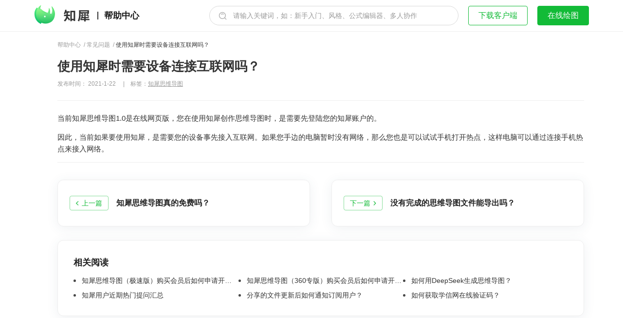

--- FILE ---
content_type: text/html; charset=UTF-8
request_url: https://help.zhixi.com/faq/41.html
body_size: 55258
content:
<!DOCTYPE html>
<html>

<head>
  <meta charset="UTF-8" />
      <title>使用知犀时需要设备连接互联网吗？_知犀官网</title>
    <meta name="keywords" content="知犀思维导图,常见问题,知犀思维导图" />
  <meta name="description" content="当前知犀思维导图1.0是在线网页版，您在使用知犀创作思维导图时，是需要先登陆您的知犀账户的。 因此，当前如果要使用知犀，是需要您的设备事先接入互联网。如果您手边的电脑暂时没有网络，那么您也是可以试试手机打开热点，这样电脑可以通过连接手机热点···" />
  <meta property="og:image" content="https://help.zhixi.com/wp-content/themes/wordpress-theme-zhixi/assets/img/logo-share.png" />
  <meta http-equiv="X-UA-Compatible" content="IE=edge">
  <meta name="renderer" content="webkit" />
  <meta name="viewport" content="width=device-width, initial-scale=1.0, maximum-scale=1.0, user-scalable=no" />
  <link rel="shortcut icon" href="/favicon.ico" />
  <link rel="stylesheet" href="https://help.zhixi.com/wp-content/themes/wordpress-theme-zhixi/style.css?v=13.11" />
  <script src="//static-cdn.zhixi.com/public/js/jquery-1.8.3.min.js"></script>
</head>

<body class="">
  <div id="headerWrap" class="header-wrap">
    <div class="header-outer">
      <div class="logo-wrap">
        <img id="display-btn" class="display-btn" src="https://help.zhixi.com/wp-content/themes/wordpress-theme-zhixi/assets/img/combined_shape.png " />        <a id="sensorLogo" href="https://www.zhixi.com/">
          <img class="logo" src="https://help.zhixi.com/wp-content/themes/wordpress-theme-zhixi/assets/img/logo.png" alt="知犀思维导图" />
        </a>
        <div class="line"></div>
        <a id="sensorHelpHeader" href="/">帮助中心</a>
      </div>

      <nav class="nav-wrap">
        <form autocomplete="off" id="searchInput2" class="header-search-wrap" method="get" action="https://help.zhixi.com/" style="display:block;">
    <div class="header-search">
        <input type="text" class="search-input" name="s" maxlength="30" placeholder="请输入关键词，如：新手入门、风格、公式编辑器、多人协作" value="">
        <button class="search-btn" type="submit"><img src="https://help.zhixi.com/wp-content/themes/wordpress-theme-zhixi/assets/img/icon_search.png" /></button>
    </div>
</form>

<script type="text/javascript">
    $(function() {
        if ($(window).width() < 768) {
            $('.search-input').attr("placeholder", "请输入关键词，如新建主题")
        } else {
            $('.search-input').attr("placeholder", "请输入关键词，如：风格、公式编辑器、多人协作")
        }
        // 顶部导航栏输入框判断
        var hanlerSearch = function() {
            if ($(this).find("input").val() === '') {
                window.location.href = '/'
                return false
            }
        }
        $("#searchInput2").submit(hanlerSearch);
    });
</script><img  class="search-img" src="https://help.zhixi.com/wp-content/themes/wordpress-theme-zhixi/assets/img/icon_search.png " />        <a id="sensorDownload" class="header-btn download" target="blank" href="https://www.zhixi.com/download">下载客户端</a>
        <a id="sensorDraw" class="header-btn edit" target="blank" href="https://www.zhixi.com/space?page=owner">在线绘图</a>
              </nav>
    </div>
    <div class=" header-search-input-wrap">
      <form autocomplete="off" id="searchInput2" class="header-search-wrap" method="get" action="https://help.zhixi.com/" style="display:block;">
    <div class="header-search">
        <input type="text" class="search-input" name="s" maxlength="30" placeholder="请输入关键词，如：新手入门、风格、公式编辑器、多人协作" value="">
        <button class="search-btn" type="submit"><img src="https://help.zhixi.com/wp-content/themes/wordpress-theme-zhixi/assets/img/icon_search.png" /></button>
    </div>
</form>

<script type="text/javascript">
    $(function() {
        if ($(window).width() < 768) {
            $('.search-input').attr("placeholder", "请输入关键词，如新建主题")
        } else {
            $('.search-input').attr("placeholder", "请输入关键词，如：风格、公式编辑器、多人协作")
        }
        // 顶部导航栏输入框判断
        var hanlerSearch = function() {
            if ($(this).find("input").val() === '') {
                window.location.href = '/'
                return false
            }
        }
        $("#searchInput2").submit(hanlerSearch);
    });
</script>      <span class="cancel-btn">取消</span>
    </div>
  </div>
  <div style="height: 64px"></div>

  <script>
    $(function() {
      var diplayBtn = $("#display-btn")
      var sideBar = $('.help_sidebar')
      var mask = $('.mask')
      var searchImg = $('.search-img')
      var closeIcon = $('.close-icon')
      var headerOuter = $('.header-outer')
      var searchInput = $('.header-search-input-wrap')
      var cancelBtn = $('.cancel-btn')
      var body = $('body')
      var $headerWrap = $('#headerWrap')

      // 历史更新页面获取标签
      var $lists = $('#helpCategory').children('.history');

      // 屏幕宽度
      var winWide = window.screen.width;

      var handler = function() {
        var isApp = winWide < 640

        if (sideBar.hasClass('dispaly-sidebar')) {
          sideBar.removeClass('dispaly-sidebar')
          mask.removeClass('dispaly-sidebar')
          if (isApp) {
            body.css({
              overflow: 'hidden',
            })
          }
        } else {
          mask.addClass('dispaly-sidebar')
          sideBar.addClass('dispaly-sidebar')
          if (isApp) {
            body.css({
              overflow: 'inherit',
            })
          }
        }
      };

      //判断屏幕宽度
      if (winWide > 640) {
        handler()
      }
      if (window.location.pathname.indexOf('history') !== -1) {
        handler()
        if (winWide < 640) {
          //历史更新页面
          $lists.click(handler);
        }
      }
      diplayBtn.click(handler);

      //关闭侧边看弹窗
      closeIcon.click(handler);


      //点击单个搜索按钮时回调
      searchImg.click(function() {
        headerOuter.addClass('hidden-header')
        searchInput.addClass('dispaly-search-input')
      })

      //点击取消
      cancelBtn.click(function() {
        headerOuter.removeClass('hidden-header')
        searchInput.removeClass('dispaly-search-input')
      })

      // 增加顶部导航栏滚动阴影
      var listener = function() {
        if (window.scrollY > 250) {
          $headerWrap.addClass('fixed')
        } else {
          $headerWrap.removeClass('fixed')
        }
      }
      document.addEventListener('scroll', listener)
    });
  </script>
<div class="help-line"></div>
<div class="mask dispaly-sidebar"></div>
<!--  -->
<div class="help_box1 wrapper">
  <div class="help_container">
    
  <div class="help_main wp-editor-style" id="articleContent">
    <div class="help_crumbs single-crumbs">
      <a id="sensorHelp" href="/">帮助中心</a>&nbsp;&nbsp;/&nbsp;
      <a><a href="https://help.zhixi.com/category/faq" rel="category tag">常见问题</a></a>&nbsp;&nbsp;/&nbsp;
      <a class="active" href="">使用知犀时需要设备连接互联网吗？</a>
    </div>
    <h1>使用知犀时需要设备连接互联网吗？</h1>
    <p class="title-data">
      <span>
        发布时间：
        2021-1-22              </span>
      <span><span class="space-wrap">&nbsp; &nbsp; | &nbsp;&nbsp; </span><span>标签：</span><span class="tag-content">知犀思维导图</span> &nbsp;</span>    </p>
    <p>当前知犀思维导图1.0是在线网页版，您在使用知犀创作思维导图时，是需要先登陆您的知犀账户的。</p>
<p>因此，当前如果要使用知犀，是需要您的设备事先接入互联网。如果您手边的电脑暂时没有网络，那么您也是可以试试手机打开热点，这样电脑可以通过连接手机热点来接入网络。</p>
    <div class="article-bottom-wrap">
      <div class="article-switch">
                  <a href="https://help.zhixi.com/faq/25.html" class="switch-btn">
            <div class="btn-wrap pre-wrap">
              <img src="https://help.zhixi.com/wp-content/themes/wordpress-theme-zhixi/assets/img/icon_help_article_detail_left_arrow.png" />
              <span>上一篇</span>
            </div>
            <h2>知犀思维导图真的免费吗？</h2>
          </a>
                          <a href="https://help.zhixi.com/faq/43.html" class="switch-btn">
            <div class="btn-wrap next-wrap">
              <span>下一篇</span>
              <img src="https://help.zhixi.com/wp-content/themes/wordpress-theme-zhixi/assets/img/icon_help_article_detail_right_arrow.png" />
            </div>
            <h2>没有完成的思维导图文件能导出吗？</h2>
          </a>
              </div>
      <div class="relate-read">
        <h2>相关阅读</h2>
        <div class="read-content">
                          <a href="https://help.zhixi.com/faq/24119.html">
                  知犀思维导图（极速版）购买会员后如何申请开票 ？                </a>
                              <a href="https://help.zhixi.com/faq/23974.html">
                  知犀思维导图（360专版）购买会员后如何申请开票 ？                </a>
                              <a href="https://help.zhixi.com/faq/22944.html">
                  如何用DeepSeek生成思维导图？                </a>
                              <a href="https://help.zhixi.com/faq/21585.html">
                  知犀用户近期热门提问汇总                </a>
                              <a href="https://help.zhixi.com/faq/11771.html">
                  分享的文件更新后如何通知订阅用户？                </a>
                              <a href="https://help.zhixi.com/faq/11701.html">
                  如何获取学信网在线验证码？                </a>
                      </div>
      </div>

    </div>
    <!-- <div class="feedback-wrap" id="feedback" data-pid="41">
      <span>这篇文章是否有帮助？</span>
      <span class="btn-wrap">
        <i data-action="bigfa_like" title="有帮助"></i>
        <i data-action="bigfa_nolike" title="没有帮助"></i>
      </span>
    </div> -->
  </div>

<script>
  $(function() {
    var islike = false
    var $feedback = $('#feedback');
    var $btn = $feedback.find('.btn-wrap').children();
    var pid = 41;
    islike = getCookie(pid + 'like') //保存cookies防止未登录用户重复点赞

    if (islike == 1) {
      handleLiked()
    }

    // 点赞模块
    $btn.click(likeHandle)

    function likeHandle(e) {
      var _ta = $(this)
      var action = _ta.attr('data-action')
      islike = getCookie(pid + 'like')
      if (islike == 1) {
        return handleLiked()
      } else {
        $.ajax({
          url: '/wp-admin/admin-ajax.php',
          type: 'POST',
          dataType: 'json',
          data: {
            action: action,
            um_id: pid,
            um_action: 'ding',
          },
          success: function(data) {
            if (data.error) return false
            var time = 24 * 60 * 30 //设置cookies过期时间
            handleLiked()
            setCookie(pid + 'like', 1, time) //设置cookies
          },
        })
      }
    }

    function handleLiked() {
      var $html = `<i class="icon-true"></i><span>感谢您的反馈～</span>`;
      $feedback.html($html)
    }

    //取cookies
    function getCookie(cookieName) {
      var cookieValue = ''
      if (document.cookie && document.cookie != '') {
        var cookies = document.cookie.split(';')
        for (var i = 0; i < cookies.length; i++) {
          var cookie = cookies[i]
          if (cookie.substring(0, cookieName.length + 2).trim() == cookieName.trim() + '=') {
            cookieValue = cookie.substring(cookieName.length + 2, cookie.length)
            break
          }
        }
      }
      return cookieValue
    }

    //设置cookies
    function setCookie(name, value, liveMinutes) {
      if (liveMinutes == undefined || liveMinutes == null) {
        liveMinutes = 60 * 2
      }
      if (typeof liveMinutes != 'number') {
        liveMinutes = 60 * 2 //默认120分钟
      }
      var minutes = liveMinutes * 60 * 1000
      var exp = new Date()
      exp.setTime(exp.getTime() + minutes + 8 * 3600 * 1000)
      //path=/表示全站有效，而不是当前页
      document.cookie = name + '=' + value + ';path=/;expires=' + exp.toUTCString()
    }
  })
</script><div class="help_sidebar dispaly-sidebar">
  <!-- 帮助分类 -->
  <div class="close-icon-wrap">
    <img class="close-icon" src="https://help.zhixi.com/wp-content/themes/wordpress-theme-zhixi/assets/img/icon_close.png">
  </div>
  <div class="help_sidebar__post_navigation">
    <ul class="post_navigation__list" id="helpCategory">
    <li class=""><div class="list-title"><div class="toggle-btn"></div><a href="/guide">新手教程</a></div><ul class="category_post__list"><li data-id="29"><i class="icon_chapter"></i><a href="/guide/29.html">快速上手1：初识知犀思维导图</a></li><li data-id="33"><i class="icon_chapter"></i><a href="/guide/33.html">快速上手2：注册登录</a></li><li data-id="37"><i class="icon_chapter"></i><a href="/guide/37.html">快速上手3：创建思维导图</a></li><li data-id="96"><i class="icon_chapter"></i><a href="/guide/96.html">快速上手4：作图界面</a></li><li data-id="641"><i class="icon_chapter"></i><a href="/guide/641.html">快速上手5：画布</a></li><li data-id="9948"><i class="icon_chapter"></i><a href="/guide/9948.html">快速上手6：偏好设置</a></li><li data-id="97"><i class="icon_chapter"></i><a href="/guide/97.html">快速上手7：主题编辑</a></li><li data-id="166"><i class="icon_chapter"></i><a href="/guide/166.html">快速上手8：文本编辑</a></li><li data-id="4112"><i class="icon_chapter"></i><a href="/guide/4112.html">快速上手9：线条设置</a></li><li data-id="172"><i class="icon_chapter"></i><a href="/guide/172.html">快速上手10：快捷键查看</a></li><li data-id="180"><i class="icon_chapter"></i><a href="/guide/180.html">快速上手11：添加元素</a></li><li data-id="12802"><i class="icon_chapter"></i><a href="/guide/12802.html">快速上手12：插入表格</a></li><li data-id="14447"><i class="icon_chapter"></i><a href="/guide/14447.html">快速上手13：双向链接</a></li><li data-id="9756"><i class="icon_chapter"></i><a href="/guide/9756.html">快速上手14：设置待办</a></li><li data-id="10612"><i class="icon_chapter"></i><a href="/guide/10612.html">快速上手15：自动编号</a></li><li data-id="190"><i class="icon_chapter"></i><a href="/guide/190.html">快速上手16：导出与分享</a></li><li data-id="199"><i class="icon_chapter"></i><a href="/guide/199.html">快速上手17：风格个性化</a></li><li data-id="11744"><i class="icon_chapter"></i><a href="/guide/11744.html">快速上手18：风格编辑器</a></li><li data-id="207"><i class="icon_chapter"></i><a href="/guide/207.html">快速上手19：格式刷与撤回恢复</a></li><li data-id="211"><i class="icon_chapter"></i><a href="/guide/211.html">快速上手20：大纲</a></li><li data-id="216"><i class="icon_chapter"></i><a href="/guide/216.html">快速上手21：概要</a></li><li data-id="3723"><i class="icon_chapter"></i><a href="/guide/3723.html">快速上手22：关联线</a></li><li data-id="220"><i class="icon_chapter"></i><a href="/guide/220.html">快速上手23：文件管理</a></li><li data-id="10493"><i class="icon_chapter"></i><a href="/guide/10493.html">快速上手24：深色模式</a></li><li data-id="749"><i class="icon_chapter"></i><a href="/guide/749.html">快速上手25：文件夹管理</a></li><li data-id="230"><i class="icon_chapter"></i><a href="/guide/230.html">快速上手26：模板知识库</a></li><li data-id="241"><i class="icon_chapter"></i><a href="/guide/241.html">快速上手27：账户中心</a></li><li data-id="4604"><i class="icon_chapter"></i><a href="/guide/4604.html">快速上手28：新结构图</a></li><li data-id="11658"><i class="icon_chapter"></i><a href="/guide/11658.html">快速上手29：时间轴</a></li></ul></li><li class=""><div class="list-title"><div class="toggle-btn"></div><a href="/faq">常见问题</a></div><ul class="category_post__list"><li data-id="24119"><i class="icon_chapter"></i><a href="/faq/24119.html">知犀思维导图（极速版）购买会员后如何申请开票 ？</a></li><li data-id="23974"><i class="icon_chapter"></i><a href="/faq/23974.html">知犀思维导图（360专版）购买会员后如何申请开票 ？</a></li><li data-id="22944"><i class="icon_chapter"></i><a href="/faq/22944.html">如何用DeepSeek生成思维导图？</a></li><li data-id="21585"><i class="icon_chapter"></i><a href="/faq/21585.html">知犀用户近期热门提问汇总</a></li><li data-id="11771"><i class="icon_chapter"></i><a href="/faq/11771.html">分享的文件更新后如何通知订阅用户？</a></li><li data-id="11701"><i class="icon_chapter"></i><a href="/faq/11701.html">如何获取学信网在线验证码？</a></li><li data-id="8746"><i class="icon_chapter"></i><a href="/faq/8746.html">如何使用『本地新建』功能</a></li><li data-id="8701"><i class="icon_chapter"></i><a href="/faq/8701.html">手机号已被注册或绑定怎么办？</a></li><li data-id="8709"><i class="icon_chapter"></i><a href="/faq/8709.html">.zxm文件如何打开？</a></li><li data-id="6319"><i class="icon_chapter"></i><a href="/faq/6319.html">如何导出透明背景思维导图</a></li><li data-id="17867"><i class="icon_chapter"></i><a href="/faq/17867.html">知犀如何设置线条的样式</a></li><li data-id="5506"><i class="icon_chapter"></i><a href="/faq/5506.html">主题内如何单独设置部分文本的样式？</a></li><li data-id="22864"><i class="icon_chapter"></i><a href="/faq/22864.html">知犀时间轴结构如何设置同侧显示主题节点？</a></li><li data-id="22736"><i class="icon_chapter"></i><a href="/faq/22736.html">知犀思维导图如何导出部分分支</a></li><li data-id="23754"><i class="icon_chapter"></i><a href="/faq/23754.html">知犀思维导图如何导出PPT格式文件？网页版教程</a></li><li data-id="22962"><i class="icon_chapter"></i><a href="/faq/22962.html">如何将图片格式的导图转成知犀可编辑的文件呢？</a></li><li data-id="22305"><i class="icon_chapter"></i><a href="/faq/22305.html">如何在知犀网页版使用知犀AI功能生成思维导图？</a></li><li data-id="23088"><i class="icon_chapter"></i><a href="/faq/23088.html">知犀AI怎么设置输出多国语言？</a></li><li data-id="23502"><i class="icon_chapter"></i><a href="/faq/23502.html">如何将网络链接的内容自动总结生成思维导图？</a></li><li data-id="24657"><i class="icon_chapter"></i><a href="/faq/24657.html">如何将不同格式的文件转成知犀可编辑的文件呢？</a></li><li data-id="22981"><i class="icon_chapter"></i><a href="/faq/22981.html">怎么在知犀直接使用Deepseek生成内容？</a></li><li data-id="22977"><i class="icon_chapter"></i><a href="/faq/22977.html">如何将Markdown文本直接粘贴到知犀思维导图中？</a></li><li data-id="22868"><i class="icon_chapter"></i><a href="/faq/22868.html">知犀思维导图如何设置一键紧凑效果？</a></li><li data-id="17863"><i class="icon_chapter"></i><a href="/faq/17863.html">知犀如何设置同级主题对齐？</a></li><li data-id="23478"><i class="icon_chapter"></i><a href="/faq/23478.html">新用户专属福利说明</a></li><li data-id="10826"><i class="icon_chapter"></i><a href="/faq/10826.html">当我们获得兑换码后该如何使用呢？</a></li><li data-id="22860"><i class="icon_chapter"></i><a href="/faq/22860.html">知犀思维导图如何快速设置部分文本字体样式？</a></li><li data-id="11372"><i class="icon_chapter"></i><a href="/faq/11372.html">知犀如何隐藏主题文本内容？</a></li><li data-id="17859"><i class="icon_chapter"></i><a href="/faq/17859.html">如何使导图一键紧凑布局显示呢？</a></li><li data-id="24668"><i class="icon_chapter"></i><a href="/faq/24668.html">知犀思维导图中怎么仅展示分支内容？</a></li><li data-id="23265"><i class="icon_chapter"></i><a href="/faq/23265.html">当知犀PC客户端无法登录时应该怎么办？</a></li><li data-id="17856"><i class="icon_chapter"></i><a href="/faq/17856.html">知犀表格功能中怎么删除空白的单元格？</a></li><li data-id="22686"><i class="icon_chapter"></i><a href="/faq/22686.html">知犀如何统一设置文件里图片的尺寸呢？</a></li><li data-id="22738"><i class="icon_chapter"></i><a href="/faq/22738.html">知犀思维导图中如何给文本插入上下角标呢？</a></li><li data-id="22693"><i class="icon_chapter"></i><a href="/faq/22693.html">如何设置主题内文本的间距呢？</a></li><li data-id="22689"><i class="icon_chapter"></i><a href="/faq/22689.html">如何设置图片在主题节点中的位置？</a></li><li data-id="11332"><i class="icon_chapter"></i><a href="/faq/11332.html">知犀PC客户端如何默认打开最大化</a></li><li data-id="10781"><i class="icon_chapter"></i><a href="/faq/10781.html">如何将知犀嵌入到第三方网址中？</a></li><li data-id="11710"><i class="icon_chapter"></i><a href="/faq/11710.html">知犀如何关闭护眼遮光罩？</a></li><li data-id="20705"><i class="icon_chapter"></i><a href="/faq/20705.html">知犀如何快速设置文件中文本的样式</a></li><li data-id="11691"><i class="icon_chapter"></i><a href="/faq/11691.html">如何批量导出云端文件到本地路径？</a></li><li data-id="11458"><i class="icon_chapter"></i><a href="/faq/11458.html">知犀如何在主题的上方插入同级主题呢？</a></li><li data-id="10840"><i class="icon_chapter"></i><a href="/faq/10840.html">文本文件如何导入到知犀中？</a></li><li data-id="10667"><i class="icon_chapter"></i><a href="/faq/10667.html">如何将PDF/PNG格式的思维导图文件导入到知犀？</a></li><li data-id="10746"><i class="icon_chapter"></i><a href="/faq/10746.html">如何对账号中的文件进行加密？</a></li><li data-id="10633"><i class="icon_chapter"></i><a href="/faq/10633.html">如何隐藏功能菜单？</a></li><li data-id="11454"><i class="icon_chapter"></i><a href="/faq/11454.html">知犀如何设置备注常显呢？</a></li><li data-id="11113"><i class="icon_chapter"></i><a href="/faq/11113.html">如何设置知犀思维导图PC客户端外观为深色模式？</a></li><li data-id="10602"><i class="icon_chapter"></i><a href="/faq/10602.html">如何记住风格</a></li><li data-id="24672"><i class="icon_chapter"></i><a href="/faq/24672.html">知犀思维导图中怎么给主题节点添加外框</a></li><li data-id="10893"><i class="icon_chapter"></i><a href="/faq/10893.html">知犀如何设置工具栏按钮呢？</a></li><li data-id="11670"><i class="icon_chapter"></i><a href="/faq/11670.html">如何查看部分主题内的字数呢？</a></li><li data-id="10561"><i class="icon_chapter"></i><a href="/faq/10561.html">如何设置知犀号</a></li><li data-id="10903"><i class="icon_chapter"></i><a href="/faq/10903.html">知犀如何修改公式的字体颜色？</a></li><li data-id="10947"><i class="icon_chapter"></i><a href="/faq/10947.html">在一键收齐主题后如何快速展开某一分支的全部节点</a></li><li data-id="11314"><i class="icon_chapter"></i><a href="/faq/11314.html">知犀如何将主题样式快速应用到所有同级上？</a></li><li data-id="11647"><i class="icon_chapter"></i><a href="/faq/11647.html">如何关闭Edge浏览器中的鼠标手势</a></li><li data-id="10369"><i class="icon_chapter"></i><a href="/faq/10369.html">如何将大量文件迁移到其他的账号中</a></li><li data-id="10860"><i class="icon_chapter"></i><a href="/faq/10860.html">如何设置可以将同级主题对齐显示呢？</a></li><li data-id="11642"><i class="icon_chapter"></i><a href="/faq/11642.html">如何在浏览器中关闭标签页休眠功能</a></li><li data-id="10365"><i class="icon_chapter"></i><a href="/faq/10365.html">知犀如何申请开发票？</a></li><li data-id="10357"><i class="icon_chapter"></i><a href="/faq/10357.html">知犀如何插入附件？</a></li><li data-id="10053"><i class="icon_chapter"></i><a href="/faq/10053.html">当附件空间已满时该怎么处理呢？</a></li><li data-id="11103"><i class="icon_chapter"></i><a href="/faq/11103.html">知犀APP如何设置主题中部分文本的样式？</a></li><li data-id="10069"><i class="icon_chapter"></i><a href="/faq/10069.html">如何调整概要样式</a></li><li data-id="10849"><i class="icon_chapter"></i><a href="/faq/10849.html">如何对同一父主题下的部分子主题进行概要</a></li><li data-id="10857"><i class="icon_chapter"></i><a href="/faq/10857.html">如何将分支主题替换为中心主题呢？</a></li><li data-id="10853"><i class="icon_chapter"></i><a href="/faq/10853.html">如何给中心主题添加一个上级主题呢？</a></li><li data-id="9988"><i class="icon_chapter"></i><a href="/faq/9988.html">知犀如何设置顺序图的宽度？</a></li><li data-id="9943"><i class="icon_chapter"></i><a href="/faq/9943.html">如何更换或移除超链接呢？</a></li><li data-id="9920"><i class="icon_chapter"></i><a href="/faq/9920.html">知犀如何导入.md格式文件？</a></li><li data-id="9933"><i class="icon_chapter"></i><a href="/faq/9933.html">如何快速增减字号大小？</a></li><li data-id="10752"><i class="icon_chapter"></i><a href="/faq/10752.html">幕布如何导入知犀？</a></li><li data-id="9925"><i class="icon_chapter"></i><a href="/faq/9925.html">知犀APP如何修改字体颜色？</a></li><li data-id="9936"><i class="icon_chapter"></i><a href="/faq/9936.html">当主题无法选中时该怎么处理？</a></li><li data-id="10941"><i class="icon_chapter"></i><a href="/faq/10941.html">如何让文件自定义排序呢？</a></li><li data-id="9929"><i class="icon_chapter"></i><a href="/faq/9929.html">如何调整主题中图片的大小？</a></li><li data-id="11186"><i class="icon_chapter"></i><a href="/faq/11186.html">如何使用全局搜索功能</a></li><li data-id="9735"><i class="icon_chapter"></i><a href="/faq/9735.html">知犀如何快速插入优先级图标</a></li><li data-id="9738"><i class="icon_chapter"></i><a href="/faq/9738.html">知犀在哪里可以查看快捷键组合</a></li><li data-id="9712"><i class="icon_chapter"></i><a href="/faq/9712.html">没有网络时继续编辑导图该怎样保存文件？</a></li><li data-id="9730"><i class="icon_chapter"></i><a href="/faq/9730.html">知犀在大纲模式下怎么创建下级主题</a></li><li data-id="9724"><i class="icon_chapter"></i><a href="/faq/9724.html">知犀如何找回文件的历史版本</a></li><li data-id="9699"><i class="icon_chapter"></i><a href="/faq/9699.html">知犀如何添加上级主题</a></li><li data-id="9695"><i class="icon_chapter"></i><a href="/faq/9695.html">知犀如何展开至某一层级？</a></li><li data-id="9721"><i class="icon_chapter"></i><a href="/faq/9721.html">知犀客户端如何关闭时默认直接退出？</a></li><li data-id="9691"><i class="icon_chapter"></i><a href="/faq/9691.html">iOS端知犀APP如何将文件切换为阅读模式</a></li><li data-id="9681"><i class="icon_chapter"></i><a href="/faq/9681.html">知犀如何发布付费模板？</a></li><li data-id="9675"><i class="icon_chapter"></i><a href="/faq/9675.html">如何在一个画布内使用多种主题结构呢？</a></li><li data-id="9662"><i class="icon_chapter"></i><a href="/faq/9662.html">如何将主题合并到同一层级中？</a></li><li data-id="9658"><i class="icon_chapter"></i><a href="/faq/9658.html">如何下架自己发布的作品？</a></li><li data-id="9653"><i class="icon_chapter"></i><a href="/faq/9653.html">如何设置自由主题的样式</a></li><li data-id="9648"><i class="icon_chapter"></i><a href="/faq/9648.html">如何在思维导图中查找替换文本内容？</a></li><li data-id="9644"><i class="icon_chapter"></i><a href="/faq/9644.html">如何设置导出时不显示作者昵称？</a></li><li data-id="9636"><i class="icon_chapter"></i><a href="/faq/9636.html">当概要的子主题重叠在一起怎么办？</a></li><li data-id="9631"><i class="icon_chapter"></i><a href="/faq/9631.html">知犀如何使用深色背景</a></li><li data-id="11167"><i class="icon_chapter"></i><a href="/faq/11167.html">作图页无法正常打开怎么办？</a></li><li data-id="9626"><i class="icon_chapter"></i><a href="/faq/9626.html">知犀如何调整主题的顺序？</a></li><li data-id="9620"><i class="icon_chapter"></i><a href="/faq/9620.html">知犀如何切换登录账号？</a></li><li data-id="9613"><i class="icon_chapter"></i><a href="/faq/9613.html">知犀如何分享思维导图文件？</a></li><li data-id="9533"><i class="icon_chapter"></i><a href="/faq/9533.html">如何调整分支间的节点间距？</a></li><li data-id="9540"><i class="icon_chapter"></i><a href="/faq/9540.html">分数文字显示不全该怎么处理？</a></li><li data-id="9592"><i class="icon_chapter"></i><a href="/faq/9592.html">移动端怎么设置部分文字的样式呢？</a></li><li data-id="9596"><i class="icon_chapter"></i><a href="/faq/9596.html">移动端怎么设置节点的填充色？</a></li><li data-id="9550"><i class="icon_chapter"></i><a href="/faq/9550.html">如何引用其他思维导图？</a></li><li data-id="9586"><i class="icon_chapter"></i><a href="/faq/9586.html">知犀思维导图如何批量导出文件</a></li><li data-id="9554"><i class="icon_chapter"></i><a href="/faq/9554.html">知犀如何插入GIF图片</a></li><li data-id="9572"><i class="icon_chapter"></i><a href="/faq/9572.html">知犀如何在关联线上编辑文本内容</a></li><li data-id="9560"><i class="icon_chapter"></i><a href="/faq/9560.html">如何仅删除当前主题</a></li><li data-id="9566"><i class="icon_chapter"></i><a href="/faq/9566.html">如何设置导出时显示备注？</a></li><li data-id="9580"><i class="icon_chapter"></i><a href="/faq/9580.html">如何在Xmind中打开知犀思维导图？</a></li><li data-id="9225"><i class="icon_chapter"></i><a href="/faq/9225.html">Gitmind如何导入到知犀中？</a></li><li data-id="9245"><i class="icon_chapter"></i><a href="/faq/9245.html">WPS如何导入到知犀中？</a></li><li data-id="9200"><i class="icon_chapter"></i><a href="/faq/9200.html">百度脑图如何导入到知犀中？</a></li><li data-id="9239"><i class="icon_chapter"></i><a href="/faq/9239.html">ProcessOn如何导入到知犀中？</a></li><li data-id="8751"><i class="icon_chapter"></i><a href="/faq/8751.html">如何获取『本地新建』功能的邀请码？</a></li><li data-id="9445"><i class="icon_chapter"></i><a href="/faq/9445.html">知犀没有网络时如何绘制思维导图</a></li><li data-id="8757"><i class="icon_chapter"></i><a href="/faq/8757.html">老用户如何查看和分享邀请码？</a></li><li data-id="9449"><i class="icon_chapter"></i><a href="/faq/9449.html">导图打印后显示效果不佳怎么办？</a></li><li data-id="9434"><i class="icon_chapter"></i><a href="/faq/9434.html">知犀如何自由拖拽节点调整位置？</a></li><li data-id="9411"><i class="icon_chapter"></i><a href="/faq/9411.html">如何将云端文件备份到本地磁盘？</a></li><li data-id="9420"><i class="icon_chapter"></i><a href="/faq/9420.html">知犀怎么设置关联线的样式</a></li><li data-id="9429"><i class="icon_chapter"></i><a href="/faq/9429.html">如何在移动端导入思维导图文件呢？</a></li><li data-id="9396"><i class="icon_chapter"></i><a href="/faq/9396.html">导入Xmind文件出现内容缺失怎么处理？</a></li><li data-id="9406"><i class="icon_chapter"></i><a href="/faq/9406.html">知犀.Zxm文件如何导入到云端？</a></li><li data-id="9437"><i class="icon_chapter"></i><a href="/faq/9437.html">如何将Word文档导入知犀自动生成思维导图？</a></li><li data-id="9233"><i class="icon_chapter"></i><a href="/faq/9233.html">MindMaster如何导入到知犀中？</a></li><li data-id="9212"><i class="icon_chapter"></i><a href="/faq/9212.html">MindManager如何导入知犀中？</a></li><li data-id="9283"><i class="icon_chapter"></i><a href="/faq/9283.html">知犀如何插入到Notion中？</a></li><li data-id="9294"><i class="icon_chapter"></i><a href="/faq/9294.html">知犀如何插入到Obsidian中？</a></li><li data-id="9300"><i class="icon_chapter"></i><a href="/faq/9300.html">知犀如何插入到wolai中?</a></li><li data-id="9363"><i class="icon_chapter"></i><a href="/faq/9363.html">如何更新自己发布的模板？</a></li><li data-id="9356"><i class="icon_chapter"></i><a href="/faq/9356.html">如何跨分支进行概要？</a></li><li data-id="9375"><i class="icon_chapter"></i><a href="/faq/9375.html">Windows 11如何修改DNS？</a></li><li data-id="9380"><i class="icon_chapter"></i><a href="/faq/9380.html">Windows7/8如何修改DNS？</a></li><li data-id="9369"><i class="icon_chapter"></i><a href="/faq/9369.html">Windows10如何修改DNS？</a></li><li data-id="9352"><i class="icon_chapter"></i><a href="/faq/9352.html">出现无法访问知犀时该怎么办？</a></li><li data-id="9345"><i class="icon_chapter"></i><a href="/faq/9345.html">如何将主题填充色和边框设置为透明色？</a></li><li data-id="9314"><i class="icon_chapter"></i><a href="/faq/9314.html">APP内如何创建概要？</a></li><li data-id="9319"><i class="icon_chapter"></i><a href="/faq/9319.html">APP内如何添加关联线？</a></li><li data-id="9336"><i class="icon_chapter"></i><a href="/faq/9336.html">如何设置所有主题的样式？</a></li><li data-id="9309"><i class="icon_chapter"></i><a href="/faq/9309.html">如何记住主题及字体样式？</a></li><li data-id="5504"><i class="icon_chapter"></i><a href="/faq/5504.html">怎么用鼠标框选多个主题？</a></li><li data-id="5502"><i class="icon_chapter"></i><a href="/faq/5502.html">如何用鼠标多选主题？</a></li><li data-id="5500"><i class="icon_chapter"></i><a href="/faq/5500.html">如何删除主题内的图标？</a></li><li data-id="5498"><i class="icon_chapter"></i><a href="/faq/5498.html">如何在主题内插入图片？</a></li><li data-id="5496"><i class="icon_chapter"></i><a href="/faq/5496.html">如何设置主题内文本的居中/居左/居右？</a></li><li data-id="5494"><i class="icon_chapter"></i><a href="/faq/5494.html">如何实现文本换行？</a></li><li data-id="5492"><i class="icon_chapter"></i><a href="/faq/5492.html">如何实现自动换行？</a></li><li data-id="5490"><i class="icon_chapter"></i><a href="/faq/5490.html">如何使用格式刷？</a></li><li data-id="5488"><i class="icon_chapter"></i><a href="/faq/5488.html">如何快速复制粘贴节点(主题)？</a></li><li data-id="5486"><i class="icon_chapter"></i><a href="/faq/5486.html">知犀思维导图如何导出PDF格式进行打印？</a></li><li data-id="5484"><i class="icon_chapter"></i><a href="/faq/5484.html">如何一键展开收起所有主题？</a></li><li data-id="5482"><i class="icon_chapter"></i><a href="/faq/5482.html">如何创建文件夹？</a></li><li data-id="5480"><i class="icon_chapter"></i><a href="/faq/5480.html">如何切换风格？</a></li><li data-id="5478"><i class="icon_chapter"></i><a href="/faq/5478.html">知犀思维导图如何调整主题间的垂直和横向间距</a></li><li data-id="5476"><i class="icon_chapter"></i><a href="/faq/5476.html">如何拖拽节点成为子节点？</a></li><li data-id="5474"><i class="icon_chapter"></i><a href="/faq/5474.html">如何调整主题位置？</a></li><li data-id="5453"><i class="icon_chapter"></i><a href="/faq/5453.html">怎么创建概要？</a></li><li data-id="5180"><i class="icon_chapter"></i><a href="/faq/5180.html">如何创建知犀的桌面快捷方式？</a></li><li data-id="4949"><i class="icon_chapter"></i><a href="/faq/4949.html">知犀思维导图有没有PC客户端？</a></li><li data-id="4104"><i class="icon_chapter"></i><a href="/faq/4104.html">知犀彩虹思维导图怎么画？</a></li><li data-id="2351"><i class="icon_chapter"></i><a href="/faq/2351.html">如何输入罗马数字等各类数学符号？</a></li><li data-id="2206"><i class="icon_chapter"></i><a href="/faq/2206.html">知犀思维导图网页版导出的文件在哪里？</a></li><li data-id="25"><i class="icon_chapter"></i><a href="/faq/25.html">知犀思维导图真的免费吗？</a></li><li data-id="41"><i class="icon_chapter"></i><a href="/faq/41.html">使用知犀时需要设备连接互联网吗？</a></li><li data-id="43"><i class="icon_chapter"></i><a href="/faq/43.html">没有完成的思维导图文件能导出吗？</a></li><li data-id="45"><i class="icon_chapter"></i><a href="/faq/45.html">在手机上如何使用知犀创作思维导图？</a></li><li data-id="56"><i class="icon_chapter"></i><a href="/faq/56.html">知犀支持导入Xmind思维导图文件吗？</a></li><li data-id="6327"><i class="icon_chapter"></i><a href="/faq/6327.html">如何发布模板到知犀模板知识库？</a></li><li data-id="5809"><i class="icon_chapter"></i><a href="/faq/5809.html">思维导图太大怎么打印？</a></li><li data-id="5075"><i class="icon_chapter"></i><a href="/faq/5075.html">导入其他格式导图文件</a></li><li data-id="8061"><i class="icon_chapter"></i><a href="/faq/8061.html">需要哪些证明获得教育优惠折扣？</a></li><li data-id="8674"><i class="icon_chapter"></i><a href="/faq/8674.html">商业版授权使用教程</a></li><li data-id="508"><i class="icon_chapter"></i><a href="/faq/508.html">知犀思维导图节点数量有限制吗？</a></li><li data-id="8063"><i class="icon_chapter"></i><a href="/faq/8063.html">如何申请退款？</a></li><li data-id="5257"><i class="icon_chapter"></i><a href="/faq/5257.html">如何注销知犀的账号？</a></li></ul></li><li class=""><div class="list-title"><div class="toggle-btn"></div><a href="/appg">移动端教程</a></div><ul class="category_post__list"><li data-id="8744"><i class="icon_chapter"></i><a href="/appg/8744.html">知犀思维导图APP使用教程</a></li><li data-id="8168"><i class="icon_chapter"></i><a href="/appg/8168.html">APP内如何查看分享文件？</a></li><li data-id="6491"><i class="icon_chapter"></i><a href="/appg/6491.html">App内如何复制文件？</a></li><li data-id="6488"><i class="icon_chapter"></i><a href="/appg/6488.html">App内如何放大查看插入的图片？</a></li><li data-id="6479"><i class="icon_chapter"></i><a href="/appg/6479.html">App内文件分享的密码是什么？</a></li><li data-id="20690"><i class="icon_chapter"></i><a href="/appg/20690.html">APP内如何进行搜索？</a></li><li data-id="11729"><i class="icon_chapter"></i><a href="/appg/11729.html">APP内如何调整概要范围？</a></li><li data-id="11733"><i class="icon_chapter"></i><a href="/appg/11733.html">APP内如何进行全文搜索？</a></li><li data-id="6484"><i class="icon_chapter"></i><a href="/appg/6484.html">App内如何导出思维导图？</a></li><li data-id="20701"><i class="icon_chapter"></i><a href="/appg/20701.html">APP内如何申请开发票？</a></li><li data-id="8770"><i class="icon_chapter"></i><a href="/appg/8770.html">APP外接键盘常用快捷键列表</a></li><li data-id="10962"><i class="icon_chapter"></i><a href="/appg/10962.html">如何查看他人分享的导图文件？</a></li></ul></li><li class=""><div class="list-title"><div class="toggle-btn"></div><a href="/client">PC客户端教程</a></div><ul class="category_post__list"><li data-id="10982"><i class="icon_chapter"></i><a href="/client/10982.html">知犀思维导图PC客户端使用教程</a></li><li data-id="11396"><i class="icon_chapter"></i><a href="/client/11396.html">知犀PC客户端中如何插入语音备注？</a></li><li data-id="11716"><i class="icon_chapter"></i><a href="/client/11716.html">知犀PC客户端中如何插入本地文件路径？</a></li><li data-id="13204"><i class="icon_chapter"></i><a href="/client/13204.html">知犀PC客户端中如何预览云端文件</a></li><li data-id="21273"><i class="icon_chapter"></i><a href="/client/21273.html">知犀PC客户端中如何自定义快捷键？</a></li><li data-id="15640"><i class="icon_chapter"></i><a href="/client/15640.html">知犀PC客户端中如何发起演说</a></li><li data-id="21288"><i class="icon_chapter"></i><a href="/client/21288.html">知犀PC客户端中如何插入代码块？</a></li><li data-id="22299"><i class="icon_chapter"></i><a href="/client/22299.html">知犀PC客户端如何使用知犀AI功能？</a></li><li data-id="21589"><i class="icon_chapter"></i><a href="/client/21589.html">知犀PC客户端如何排版与打印思维导图文件？</a></li><li data-id="23791"><i class="icon_chapter"></i><a href="/client/23791.html">知犀思维导图如何使用打印文件功能？</a></li></ul></li><li class=""><div class="list-title"><div class="toggle-btn"></div><a href="/advanced">进阶技巧</a></div><ul class="category_post__list"><li data-id="6558"><i class="icon_chapter"></i><a href="/advanced/6558.html">进阶技巧1：多人协作编辑</a></li><li data-id="6238"><i class="icon_chapter"></i><a href="/advanced/6238.html">进阶技巧2：如何导入其他格式思维导图？</a></li><li data-id="5081"><i class="icon_chapter"></i><a href="/advanced/5081.html">进阶技巧3：画布背景与水印</a></li><li data-id="5925"><i class="icon_chapter"></i><a href="/advanced/5925.html">进阶技巧4：公式编辑器</a></li><li data-id="5591"><i class="icon_chapter"></i><a href="/advanced/5591.html">进阶技巧5：常用 LaTex 字符与公式速查</a></li><li data-id="8730"><i class="icon_chapter"></i><a href="/advanced/8730.html">进阶技巧6：如何将思维导图发布到模板知识库？</a></li><li data-id="8703"><i class="icon_chapter"></i><a href="/advanced/8703.html">进阶技巧7：如何跨文件复制粘贴？</a></li><li data-id="8078"><i class="icon_chapter"></i><a href="/advanced/8078.html">进阶技巧8：如何实现合并和拆分思维导图？</a></li><li data-id="8049"><i class="icon_chapter"></i><a href="/advanced/8049.html">进阶技巧9：主题内字体颜色怎么改</a></li><li data-id="5597"><i class="icon_chapter"></i><a href="/advanced/5597.html">进阶技巧10：如何设置外框？</a></li><li data-id="12128"><i class="icon_chapter"></i><a href="/advanced/12128.html">进阶技巧11：知犀AI使用教程</a></li><li data-id="15685"><i class="icon_chapter"></i><a href="/advanced/15685.html">进阶技巧12：制作竖版思维导图导图</a></li></ul></li><li class=""><div class="list-title"><div class="toggle-btn"></div><a href="/education">校园教育</a></div><ul class="category_post__list"><li data-id="23200"><i class="icon_chapter"></i><a href="/article/23200.html">化学必修二思维导图合集，高中高清化学思维导图整理</a></li><li data-id="22673"><i class="icon_chapter"></i><a href="/article/22673.html">锐角三角函数思维导图 | 数学思维导图分享</a></li><li data-id="22285"><i class="icon_chapter"></i><a href="/education/22285.html">因式分解思维导图高清版-数学思维导图模板分享</a></li><li data-id="22275"><i class="icon_chapter"></i><a href="/education/22275.html">精卫填海思维导图怎么画？高清版精卫填海思维导图模板分享</a></li><li data-id="22228"><i class="icon_chapter"></i><a href="/education/22228.html">儒林外史思维导图大全|高清版免费思维导图模板</a></li><li data-id="22059"><i class="icon_chapter"></i><a href="/article/22059.html">蝴蝶的家思维导图怎么画？高清版蝴蝶的家思维导图分享</a></li><li data-id="21909"><i class="icon_chapter"></i><a href="/education/21909.html">朝花夕拾思维导图大全-朝花夕拾思维导图免费分享</a></li><li data-id="21533"><i class="icon_chapter"></i><a href="/education/21533.html">高中生物必修二思维导图大全-生物思维导图免费分享</a></li><li data-id="15296"><i class="icon_chapter"></i><a href="/article/15296.html">八年级上册历史思维导图模板大全！八年级上册历史重点思维导图整理</a></li><li data-id="15222"><i class="icon_chapter"></i><a href="/article/15222.html">七年级下册历史思维导图大全，七年级历史知识点全册整理</a></li><li data-id="15212"><i class="icon_chapter"></i><a href="/article/15212.html">五年级下册数学思维导图大全-小学五年级数学知识点全册整理</a></li><li data-id="15103"><i class="icon_chapter"></i><a href="/article/15103.html">四年级上册数学思维导图大全-小学四年级数学知识点全册整理</a></li><li data-id="15080"><i class="icon_chapter"></i><a href="/article/15080.html">六年级下册数学思维导图大全-小学六年级数学知识点全册整理</a></li><li data-id="15073"><i class="icon_chapter"></i><a href="/article/15073.html">六年级上册数学思维导图大全-小学六年级数学知识点全册整理</a></li><li data-id="15063"><i class="icon_chapter"></i><a href="/article/15063.html">四年级下册数学思维导图大全-小学四年级数学知识点全册整理</a></li><li data-id="15054"><i class="icon_chapter"></i><a href="/article/15054.html">三年级下册数学思维导图大全-小学三年级数学知识点全册整理</a></li><li data-id="15045"><i class="icon_chapter"></i><a href="/article/15045.html">三年级上册数学思维导图大全-小学三年级数学知识点全册整理</a></li><li data-id="14843"><i class="icon_chapter"></i><a href="/article/14843.html">五年级上册数学思维导图大全-小学五年级数学知识点全册整理</a></li><li data-id="14742"><i class="icon_chapter"></i><a href="/article/14742.html">小学数学思维导图，1到6年级全套，系统的帮孩子进行小学阶段知识的梳理</a></li><li data-id="14695"><i class="icon_chapter"></i><a href="/article/14695.html">小学数学思维导图大全！六年知识点全覆盖，一定要给孩子打印！！</a></li><li data-id="14542"><i class="icon_chapter"></i><a href="/article/14542.html">数学英语语文各年级高清思维导图大全-超50个简单又漂亮的脑图模板分享！</a></li><li data-id="11154"><i class="icon_chapter"></i><a href="/education/11154.html">八年级上册历史思维导图|人教版知识框架整理</a></li><li data-id="11147"><i class="icon_chapter"></i><a href="/education/11147.html">八年级上册地理思维导图|全书知识点归纳整理</a></li><li data-id="11140"><i class="icon_chapter"></i><a href="/education/11140.html">八年级上册道德与法治思维导图|人教版知识点整理免费分享</a></li><li data-id="11134"><i class="icon_chapter"></i><a href="/education/11134.html">数学思维导图-五年级下册内容整理</a></li><li data-id="11125"><i class="icon_chapter"></i><a href="/education/11125.html">八年级上册物理思维导图|人教版高清知识点思维导图分享</a></li><li data-id="11119"><i class="icon_chapter"></i><a href="/education/11119.html">八年级上册生物思维导图|完整版知识点归纳</a></li><li data-id="10760"><i class="icon_chapter"></i><a href="/education/10760.html">数学思维导图模板大全分享</a></li><li data-id="10597"><i class="icon_chapter"></i><a href="/education/10597.html">六年级上册数学第一单元思维导图模板</a></li><li data-id="10594"><i class="icon_chapter"></i><a href="/education/10594.html">五年级上册数学第一单元思维导图模板</a></li><li data-id="10576"><i class="icon_chapter"></i><a href="/education/10576.html">高一物理必修二思维导图模板</a></li><li data-id="10566"><i class="icon_chapter"></i><a href="/education/10566.html">高二思想政治必修四思维导图模板</a></li><li data-id="10549"><i class="icon_chapter"></i><a href="/education/10549.html">高一思想政治必修二思维导图模板</a></li><li data-id="10541"><i class="icon_chapter"></i><a href="/education/10541.html">高二地理必修三思维导图模板</a></li><li data-id="10534"><i class="icon_chapter"></i><a href="/education/10534.html">高二生物必修三思维导图模板</a></li><li data-id="10492"><i class="icon_chapter"></i><a href="/education/10492.html">高二历史必修三思维导图模板</a></li><li data-id="10484"><i class="icon_chapter"></i><a href="/education/10484.html">高二思想政治必修三思维导图模板</a></li><li data-id="10474"><i class="icon_chapter"></i><a href="/education/10474.html">高一思想政治必修一思维导图模板</a></li><li data-id="10464"><i class="icon_chapter"></i><a href="/education/10464.html">高一物理必修一思维导图模板</a></li><li data-id="10436"><i class="icon_chapter"></i><a href="/education/10436.html">高一历史必修二思维导图模板</a></li><li data-id="10408"><i class="icon_chapter"></i><a href="/education/10408.html">高一历史必修一思维导图模板</a></li><li data-id="10395"><i class="icon_chapter"></i><a href="/education/10395.html">高一生物必修二思维导图模板</a></li><li data-id="10386"><i class="icon_chapter"></i><a href="/education/10386.html">高一生物必修一思维导图模板</a></li><li data-id="10376"><i class="icon_chapter"></i><a href="/education/10376.html">高一化学必修二思维导图模板</a></li><li data-id="10338"><i class="icon_chapter"></i><a href="/education/10338.html">高一化学必修一思维导图模板</a></li><li data-id="10332"><i class="icon_chapter"></i><a href="/education/10332.html">高中数学必修二思维导图模板</a></li><li data-id="10324"><i class="icon_chapter"></i><a href="/education/10324.html">高中数学必修一思维导图模板</a></li><li data-id="10314"><i class="icon_chapter"></i><a href="/education/10314.html">九年级上册历史思维导图模板</a></li><li data-id="10302"><i class="icon_chapter"></i><a href="/education/10302.html">九年级上册化学思维导图模板</a></li><li data-id="10290"><i class="icon_chapter"></i><a href="/education/10290.html">九年级上册道德与法治思维导图模板</a></li><li data-id="10278"><i class="icon_chapter"></i><a href="/education/10278.html">八年级上册物理思维导图模板</a></li><li data-id="10270"><i class="icon_chapter"></i><a href="/education/10270.html">八年级上册生物思维导图模板</a></li><li data-id="10260"><i class="icon_chapter"></i><a href="/education/10260.html">八年级上册地理思维导图模板</a></li><li data-id="10231"><i class="icon_chapter"></i><a href="/education/10231.html">八年级上册历史思维导图模板</a></li><li data-id="10220"><i class="icon_chapter"></i><a href="/education/10220.html">七年级上册生物思维导图模板</a></li><li data-id="10213"><i class="icon_chapter"></i><a href="/education/10213.html">八年级上册道德与法治思维导图模板</a></li><li data-id="10184"><i class="icon_chapter"></i><a href="/education/10184.html">七年级上册历史思维导图模板</a></li><li data-id="10174"><i class="icon_chapter"></i><a href="/education/10174.html">七年级上册地理思维导图模板</a></li><li data-id="10159"><i class="icon_chapter"></i><a href="/education/10159.html">七年级上册道德与法治思维导图大全</a></li><li data-id="10152"><i class="icon_chapter"></i><a href="/education/10152.html">七年级上册数学思维导图，全书总结框图分享</a></li><li data-id="10144"><i class="icon_chapter"></i><a href="/education/10144.html">六年级上册英语思维导图-简单导图免费分享</a></li><li data-id="10133"><i class="icon_chapter"></i><a href="/education/10133.html">六年级上册数学思维导图-简单好看的模板分享</a></li><li data-id="10124"><i class="icon_chapter"></i><a href="/education/10124.html">五年级上册英语思维导图-免费脑图分享</a></li><li data-id="10112"><i class="icon_chapter"></i><a href="/education/10112.html">三年级上册英语思维导图-免费脑图分享</a></li><li data-id="10099"><i class="icon_chapter"></i><a href="/education/10099.html">四年级上册数学思维导图-模板免费分享</a></li><li data-id="10088"><i class="icon_chapter"></i><a href="/education/10088.html">二年级上册数学思维导图-高清导图免费分享</a></li><li data-id="10073"><i class="icon_chapter"></i><a href="/education/10073.html">一年级上册数学思维导图-高清思维导图分享</a></li><li data-id="9191"><i class="icon_chapter"></i><a href="/education/9191.html">五年级下册数学思维导图-统计与数学广角内容整理</a></li><li data-id="9169"><i class="icon_chapter"></i><a href="/education/9169.html">三角形思维导图-八年级上册三角形的证明内容整理</a></li><li data-id="9150"><i class="icon_chapter"></i><a href="/education/9150.html">生物必修一思维导图|生物结构层次内容整理</a></li><li data-id="9132"><i class="icon_chapter"></i><a href="/education/9132.html">八下历史思维导图-第五单元内容整理</a></li><li data-id="9106"><i class="icon_chapter"></i><a href="/education/9106.html">七下历史思维导图-唐朝的兴盛思维导图</a></li><li data-id="9078"><i class="icon_chapter"></i><a href="/education/9078.html">小数的初步认识思维导图-三年级下册数学脑图整理</a></li><li data-id="8450"><i class="icon_chapter"></i><a href="/education/8450.html">英语思维导图模板大全｜简单漂亮的模板整理</a></li><li data-id="8245"><i class="icon_chapter"></i><a href="/education/8245.html">九下酸碱盐思维导图怎么画</a></li><li data-id="8219"><i class="icon_chapter"></i><a href="/education/8219.html">核舟记思维导图简单画法是什么？简单绘制脑图的逻辑分享</a></li><li data-id="8197"><i class="icon_chapter"></i><a href="/education/8197.html">传统节日思维导图简单画法？简单漂亮的思维导图绘制分享</a></li><li data-id="8026"><i class="icon_chapter"></i><a href="/education/8026.html">初中地理思维导图整理-初二地理知识总结</a></li><li data-id="8020"><i class="icon_chapter"></i><a href="/education/8020.html">高一历史必修1思维导图分享，高清思维导图整理</a></li><li data-id="8014"><i class="icon_chapter"></i><a href="/education/8014.html">九年级物理第十三章思维导图整理，简单高清思维导图分享</a></li><li data-id="8008"><i class="icon_chapter"></i><a href="/education/8008.html">九年级圆思维导图简单模板分享</a></li><li data-id="7997"><i class="icon_chapter"></i><a href="/education/7997.html">九上道德与法治思维导图合集，高清思维导图分享</a></li><li data-id="7989"><i class="icon_chapter"></i><a href="/education/7989.html">九上道法思维导图精美模板分享</a></li><li data-id="7981"><i class="icon_chapter"></i><a href="/education/7981.html">九上化学第四单元思维导图怎么画？简单精美思维导图模板分享</a></li><li data-id="7970"><i class="icon_chapter"></i><a href="/education/7970.html">九上化学思维导图合集，精美思维导图分享</a></li><li data-id="7964"><i class="icon_chapter"></i><a href="/education/7964.html">九上历史第六单元思维导图整理，精美思维导图模板分享</a></li><li data-id="7954"><i class="icon_chapter"></i><a href="/education/7954.html">九上历史思维导图合集，简单清晰思维导图分享</a></li><li data-id="7948"><i class="icon_chapter"></i><a href="/education/7948.html">九上数学思维导图整理，高清思维导图模板分享</a></li><li data-id="7942"><i class="icon_chapter"></i><a href="/education/7942.html">九上政治第一单元思维导图怎么画？简单思维导图分享</a></li><li data-id="7935"><i class="icon_chapter"></i><a href="/education/7935.html">九下化学思维导图整理，高清精美思维导图分享</a></li><li data-id="7927"><i class="icon_chapter"></i><a href="/education/7927.html">九下历史单元思维导图合集，简单思维导图分享</a></li><li data-id="7921"><i class="icon_chapter"></i><a href="/education/7921.html">九下历史第二单元思维导图，简单思维导图分享</a></li><li data-id="7912"><i class="icon_chapter"></i><a href="/education/7912.html">九下历史思维导图合集整理，高清思维导图分享</a></li><li data-id="7906"><i class="icon_chapter"></i><a href="/education/7906.html">九下政治第一单元思维导图整理，简单思维导图分享</a></li><li data-id="7898"><i class="icon_chapter"></i><a href="/education/7898.html">九下政治思维导图合集，高清思维导图模板分享</a></li><li data-id="7892"><i class="icon_chapter"></i><a href="/education/7892.html">科学七下第一单元思维导图简单模板分享</a></li><li data-id="7884"><i class="icon_chapter"></i><a href="/education/7884.html">生物思维导图七下精美模板整理</a></li><li data-id="7878"><i class="icon_chapter"></i><a href="/education/7878.html">历史必修一思维导图整理，简单精美思维导图分享</a></li><li data-id="7872"><i class="icon_chapter"></i><a href="/education/7872.html">历史必修二思维导图简单模板分享</a></li><li data-id="7865"><i class="icon_chapter"></i><a href="/education/7865.html">历史八下第四单元思维导图怎么画？高清思维导图分享</a></li><li data-id="7857"><i class="icon_chapter"></i><a href="/education/7857.html">历史九下思维导图合集，简单高清思维导图整理</a></li><li data-id="7851"><i class="icon_chapter"></i><a href="/education/7851.html">历史第一单元思维导图七上高清模板分享</a></li><li data-id="7845"><i class="icon_chapter"></i><a href="/education/7845.html">历史七上第四单元思维导图合集，高清思维导图分享</a></li><li data-id="7839"><i class="icon_chapter"></i><a href="/education/7839.html">历史七下思维导图整理，高清思维导图分享</a></li><li data-id="7833"><i class="icon_chapter"></i><a href="/education/7833.html">历史七下第一课思维导图怎么画？简单思维导图分享</a></li><li data-id="7831"><i class="icon_chapter"></i><a href="/education/7831.html">历史思维导图九上高清模板分享</a></li><li data-id="7816"><i class="icon_chapter"></i><a href="/education/7816.html">历史思维导图八下简单清晰模板分享</a></li><li data-id="7810"><i class="icon_chapter"></i><a href="/education/7810.html">七上数学第二章思维导图整理，简单的思维导图分享</a></li><li data-id="7804"><i class="icon_chapter"></i><a href="/education/7804.html">七上数学第四章思维导图怎么画？高清思维导图模板分享</a></li><li data-id="7802"><i class="icon_chapter"></i><a href="/education/7802.html">七上生物思维导图简易模板分享</a></li><li data-id="7791"><i class="icon_chapter"></i><a href="/education/7791.html">七上生物思维导图全部，简单漂亮思维导图分享</a></li><li data-id="7785"><i class="icon_chapter"></i><a href="/education/7785.html">七上生物第二单元思维导图怎么画？清晰思维导图分享</a></li><li data-id="7779"><i class="icon_chapter"></i><a href="/education/7779.html">七上生物第三单元思维导图，简单思维导图整理</a></li><li data-id="7773"><i class="icon_chapter"></i><a href="/education/7773.html">七上历史第四单元思维导图整理，简单高清思维导图分享</a></li><li data-id="7767"><i class="icon_chapter"></i><a href="/education/7767.html">七上历史第三单元思维导图清晰模板分享</a></li><li data-id="7761"><i class="icon_chapter"></i><a href="/education/7761.html">七上历史单元思维导图分享-初中历史知识点总结</a></li><li data-id="7755"><i class="icon_chapter"></i><a href="/education/7755.html">七上第四单元思维导图历史整理，简单漂亮思维导图分享</a></li><li data-id="7748"><i class="icon_chapter"></i><a href="/education/7748.html">七上第二单元思维导图精美模板分享</a></li><li data-id="7742"><i class="icon_chapter"></i><a href="/education/7742.html">七上道德与法治思维导图整理，高清漂亮思维导图分享</a></li><li data-id="7736"><i class="icon_chapter"></i><a href="/education/7736.html">七年级政治思维导图整理-初中政治知识总结</a></li><li data-id="7730"><i class="icon_chapter"></i><a href="/education/7730.html">七年级下册生物第六章思维导图高清简单思维导图分享</a></li><li data-id="7723"><i class="icon_chapter"></i><a href="/education/7723.html">八年级上册道法思维导图，简单清晰模板分享</a></li><li data-id="7717"><i class="icon_chapter"></i><a href="/education/7717.html">八年级上册第四单元思维导图怎么画？高清模板分享</a></li><li data-id="7704"><i class="icon_chapter"></i><a href="/education/7704.html">八年级上册思维导图怎么画？简单漂亮模板分享</a></li><li data-id="7703"><i class="icon_chapter"></i><a href="/education/7703.html">七年级上册道法思维导图全部简单模板分享</a></li><li data-id="7697"><i class="icon_chapter"></i><a href="/education/7697.html">八年级思维导图-知识总结分享</a></li><li data-id="7691"><i class="icon_chapter"></i><a href="/education/7691.html">八年级物理第六章思维导图怎么画？简答漂亮模板分享</a></li><li data-id="7685"><i class="icon_chapter"></i><a href="/education/7685.html">八年级物理第五章思维导图怎么画？高清模板分享</a></li><li data-id="7679"><i class="icon_chapter"></i><a href="/education/7679.html">八年级下册道法思维导图怎么画？简单漂亮模板分享</a></li><li data-id="7673"><i class="icon_chapter"></i><a href="/education/7673.html">八年级下册平行四边形思维导图怎么画？简单漂亮模板分享</a></li><li data-id="7667"><i class="icon_chapter"></i><a href="/education/7667.html">八年级下册物理思维导图怎么画？高清模板分享</a></li><li data-id="7661"><i class="icon_chapter"></i><a href="/education/7661.html">八年级下历史思维导图-知识总结分享</a></li><li data-id="7655"><i class="icon_chapter"></i><a href="/education/7655.html">八上道德与法治思维导图怎么画？简单漂亮模板分享</a></li><li data-id="7649"><i class="icon_chapter"></i><a href="/education/7649.html">八上道法第一单元思维导图怎么画？高清简单模板分享</a></li><li data-id="7643"><i class="icon_chapter"></i><a href="/education/7643.html">八上科学思维导图-知识总结分享</a></li><li data-id="7637"><i class="icon_chapter"></i><a href="/education/7637.html">八上历史第四单元思维导图怎么画？高清漂亮模板分享</a></li><li data-id="7631"><i class="icon_chapter"></i><a href="/education/7631.html">八上历史思维导图每单元-历史知识总结分享</a></li><li data-id="7625"><i class="icon_chapter"></i><a href="/education/7625.html">八上生物思维导图怎么画？漂亮简单脑图分享</a></li><li data-id="7619"><i class="icon_chapter"></i><a href="/education/7619.html">八上生物思维导图全部-总结知识模板分享</a></li><li data-id="7613"><i class="icon_chapter"></i><a href="/education/7613.html">八上数学第二章思维导图怎么画？简单漂亮模板分享</a></li><li data-id="7607"><i class="icon_chapter"></i><a href="/education/7607.html">八上数学第十三章思维导图-知识总结分享</a></li><li data-id="7601"><i class="icon_chapter"></i><a href="/education/7601.html">八上物理第二章思维导图怎么画？高清模板分享</a></li><li data-id="7595"><i class="icon_chapter"></i><a href="/education/7595.html">八上物理第五章思维导图-知识归纳分享</a></li><li data-id="7589"><i class="icon_chapter"></i><a href="/education/7589.html">八上轴对称思维导图-知识总结分享</a></li><li data-id="7583"><i class="icon_chapter"></i><a href="/education/7583.html">八下科学第二章思维导图怎么画？漂亮简单脑图分享</a></li><li data-id="7575"><i class="icon_chapter"></i><a href="/education/7575.html">八下历史第十课思维导图怎么画？简单漂亮模板分享</a></li><li data-id="7565"><i class="icon_chapter"></i><a href="/education/7565.html">七年级上册道德与法治思维导图高清模板分享</a></li><li data-id="7556"><i class="icon_chapter"></i><a href="/education/7556.html">八下历史第五单元思维导图怎么画？简单漂亮模板分享</a></li><li data-id="7554"><i class="icon_chapter"></i><a href="/education/7554.html">七年级历史第三单元思维导图怎么画？简单清晰思维导图模板分享</a></li><li data-id="7544"><i class="icon_chapter"></i><a href="/education/7544.html">八下历史第一单元思维导图怎么画？简单高清模板分享</a></li><li data-id="7543"><i class="icon_chapter"></i><a href="/education/7543.html">骆驼祥子思维导图初中精美模板分享</a></li><li data-id="7536"><i class="icon_chapter"></i><a href="/education/7536.html">八下生物第二章思维导图怎么画？简单漂亮脑图分享</a></li><li data-id="7531"><i class="icon_chapter"></i><a href="/education/7531.html">六下思维导图英语简单精美模板分享</a></li><li data-id="7525"><i class="icon_chapter"></i><a href="/education/7525.html">六下数学第三单元思维导图怎么画？简单漂亮的思维导图分享</a></li><li data-id="7517"><i class="icon_chapter"></i><a href="/education/7517.html">六上思维导图英语简单漂亮的模板分享</a></li><li data-id="7509"><i class="icon_chapter"></i><a href="/education/7509.html">八下数学平行四边形思维导图怎么画？高清脑图分享</a></li><li data-id="7497"><i class="icon_chapter"></i><a href="/education/7497.html">八下思维导图怎么画？简单高清模板分享</a></li><li data-id="7498"><i class="icon_chapter"></i><a href="/education/7498.html">六上数学思维导图整理，高清思维导图分享</a></li><li data-id="7490"><i class="icon_chapter"></i><a href="/education/7490.html">六年级语文思维导图精美模板分享</a></li><li data-id="7484"><i class="icon_chapter"></i><a href="/education/7484.html">高中物理思维导图高清模板分享</a></li><li data-id="7479"><i class="icon_chapter"></i><a href="/education/7479.html">六年级下册思维导图数学简单模板分享</a></li><li data-id="7472"><i class="icon_chapter"></i><a href="/education/7472.html">八下物理第八章思维导图怎么画？高清模板分享</a></li><li data-id="7466"><i class="icon_chapter"></i><a href="/education/7466.html">六年级上册比的思维导图高清模板整理</a></li><li data-id="7460"><i class="icon_chapter"></i><a href="/education/7460.html">八下物理第二章思维导图怎么画？高清漂亮模板分享</a></li><li data-id="7448"><i class="icon_chapter"></i><a href="/education/7448.html">八下物理力学思维导图怎么画？简单漂亮模板分享</a></li><li data-id="7445"><i class="icon_chapter"></i><a href="/education/7445.html">六年级上册1到6单元思维导图数学，高清思维导图分享</a></li><li data-id="7439"><i class="icon_chapter"></i><a href="/education/7439.html">八下物理思维导图-物理知识总结分享</a></li><li data-id="7433"><i class="icon_chapter"></i><a href="/education/7433.html">八下政治第一单元思维导图怎么画？高清简单模板分享</a></li><li data-id="7422"><i class="icon_chapter"></i><a href="/education/7422.html">六年级比的思维导图简单高清模板分享</a></li><li data-id="7423"><i class="icon_chapter"></i><a href="/education/7423.html">八下政治思维导图-八下政治知识点总结</a></li><li data-id="7414"><i class="icon_chapter"></i><a href="/education/7414.html">历史下册思维导图合集，清晰思维导图整理</a></li><li data-id="7407"><i class="icon_chapter"></i><a href="/education/7407.html">历史思维导图七上第三单元怎么画？高清简单思维导图分享</a></li><li data-id="7401"><i class="icon_chapter"></i><a href="/education/7401.html">历史思维导图七上第二单元整理，简单模板分享</a></li><li data-id="7389"><i class="icon_chapter"></i><a href="/education/7389.html">八下政治思维导图第一单元怎么画？漂亮模板分享</a></li><li data-id="7383"><i class="icon_chapter"></i><a href="/education/7383.html">八年级实数思维导图简易模板分享</a></li><li data-id="7381"><i class="icon_chapter"></i><a href="/education/7381.html">百分数思维导图六年级怎么画？简单漂亮模板分享</a></li><li data-id="7370"><i class="icon_chapter"></i><a href="/education/7370.html">七下道德与法治思维导图合集，精美思维导图分享</a></li><li data-id="7371"><i class="icon_chapter"></i><a href="/education/7371.html">必修二历史思维导图每单元-历史知识总结分享</a></li><li data-id="7358"><i class="icon_chapter"></i><a href="/education/7358.html">七上政治思维导图第二单元简单模板分享</a></li><li data-id="7359"><i class="icon_chapter"></i><a href="/education/7359.html">必修二生物思维导图-生物知识总结分享</a></li><li data-id="7346"><i class="icon_chapter"></i><a href="/education/7346.html">七上政治思维导图第一单元怎么画？漂亮的思维导图分享</a></li><li data-id="7347"><i class="icon_chapter"></i><a href="/education/7347.html">必修二数学思维导图-数学知识总结分享</a></li><li data-id="7339"><i class="icon_chapter"></i><a href="/education/7339.html">必修三政治第一单元思维导图怎么画？漂亮简单脑图分享</a></li><li data-id="7329"><i class="icon_chapter"></i><a href="/education/7329.html">七下历史第二课思维导图整理，高清思维导图分享</a></li><li data-id="7327"><i class="icon_chapter"></i><a href="/education/7327.html">必修三政治思维导图怎么画？漂亮高清脑图的分享</a></li><li data-id="7317"><i class="icon_chapter"></i><a href="/education/7317.html">必修四哲学思维导图的高清漂亮脑图分享</a></li><li data-id="7311"><i class="icon_chapter"></i><a href="/education/7311.html">七下历史第二单元思维导图模板分享</a></li><li data-id="7309"><i class="icon_chapter"></i><a href="/education/7309.html">必修一第三章思维导图的简单漂亮模板分享</a></li><li data-id="7298"><i class="icon_chapter"></i><a href="/education/7298.html">三年级分数思维导图合集，简单思维导图分享</a></li><li data-id="7299"><i class="icon_chapter"></i><a href="/education/7299.html">必修一化学第二章思维导图怎么画？高清漂亮的模板分享</a></li><li data-id="7284"><i class="icon_chapter"></i><a href="/education/7284.html">七下历史第三课思维导图怎么画？简单思维导图模板分享</a></li><li data-id="7287"><i class="icon_chapter"></i><a href="/education/7287.html">必修一化学第三章思维导图怎么画？高清模板分享</a></li><li data-id="7279"><i class="icon_chapter"></i><a href="/education/7279.html">必修一历史思维导图怎么画？漂亮简单的模板分享</a></li><li data-id="7269"><i class="icon_chapter"></i><a href="/education/7269.html">三年级思维导图漂亮又简单模板分享</a></li><li data-id="7267"><i class="icon_chapter"></i><a href="/education/7267.html">必修一生物思维导图怎么画？漂亮简单的模板分享</a></li><li data-id="7257"><i class="icon_chapter"></i><a href="/education/7257.html">三年级简单又漂亮的思维导图分享，高清脑图拿走不谢！</a></li><li data-id="7256"><i class="icon_chapter"></i><a href="/education/7256.html">初二历史下册思维导图怎么绘制？高清模板分享</a></li><li data-id="7249"><i class="icon_chapter"></i><a href="/education/7249.html">初二下册历史思维导图怎么画？简单漂亮模板共享</a></li><li data-id="7238"><i class="icon_chapter"></i><a href="/education/7238.html">三年级位置与方向思维导图整理，高清思维导图分享</a></li><li data-id="7239"><i class="icon_chapter"></i><a href="/education/7239.html">初三化学思维导图上册，高清模板分享</a></li><li data-id="7231"><i class="icon_chapter"></i><a href="/education/7231.html">初三上册化学思维导图怎么画？简单漂亮脑图分享</a></li><li data-id="7221"><i class="icon_chapter"></i><a href="/education/7221.html">生物必修二第二章思维导图高清模板分享</a></li><li data-id="7220"><i class="icon_chapter"></i><a href="/education/7220.html">初一道法上册思维导图，高清简单脑图绘制</a></li><li data-id="7213"><i class="icon_chapter"></i><a href="/education/7213.html">初一历史上册第三单元思维导图怎么画？高清模板分享</a></li><li data-id="7207"><i class="icon_chapter"></i><a href="/education/7207.html">初一上历史思维导图怎么画？高清漂亮模板分享</a></li><li data-id="7183"><i class="icon_chapter"></i><a href="/education/7183.html">生物必修三思维导图全书整理-高中生物知识总结</a></li><li data-id="7196"><i class="icon_chapter"></i><a href="/education/7196.html">初中代数思维导图怎么画？高清漂亮的脑图分享</a></li><li data-id="7190"><i class="icon_chapter"></i><a href="/education/7190.html">初中道德与法治思维导图，简单漂亮脑图分享</a></li><li data-id="7184"><i class="icon_chapter"></i><a href="/education/7184.html">初中道法思维导图怎么画？简单高清分享</a></li><li data-id="7174"><i class="icon_chapter"></i><a href="/education/7174.html">生物必修二思维导图怎么画？高清思维导图分享</a></li><li data-id="7165"><i class="icon_chapter"></i><a href="/education/7165.html">生物必修二每章思维导图精美模板免费分享</a></li><li data-id="7159"><i class="icon_chapter"></i><a href="/education/7159.html">生物必修二第五章思维导图怎么做？简单思维导图分享</a></li><li data-id="7147"><i class="icon_chapter"></i><a href="/education/7147.html">初中地理思维导图全部一张怎么画？简单漂亮模板分享</a></li><li data-id="7145"><i class="icon_chapter"></i><a href="/education/7145.html">生物必修二第三章思维导图，高清脑图模板分享</a></li><li data-id="7135"><i class="icon_chapter"></i><a href="/education/7135.html">初中电学思维导图怎么画？漂亮简单脑图分享</a></li><li data-id="7127"><i class="icon_chapter"></i><a href="/education/7127.html">初中方程知识点思维导图怎么画？简单漂亮的模板分享</a></li><li data-id="7129"><i class="icon_chapter"></i><a href="/education/7129.html">生物必修一第三章思维导图精美模板分享</a></li><li data-id="7121"><i class="icon_chapter"></i><a href="/education/7121.html">初中化学第八单元思维导图，高清漂亮脑图的绘制</a></li><li data-id="7109"><i class="icon_chapter"></i><a href="/education/7109.html">生物必修一第三章的思维导图分享-高中生物知识总结</a></li><li data-id="7107"><i class="icon_chapter"></i><a href="/education/7107.html">初中化学第二单元思维导图怎么画？高清漂亮模板分享</a></li><li data-id="7101"><i class="icon_chapter"></i><a href="/education/7101.html">初中化学第三单元思维导图，高清简单导图分享</a></li><li data-id="7089"><i class="icon_chapter"></i><a href="/education/7089.html">初中历史思维导图怎么画？漂亮简单脑图分享</a></li><li data-id="7091"><i class="icon_chapter"></i><a href="/education/7091.html">生物必修一第六章思维导图简单模板分享</a></li><li data-id="7079"><i class="icon_chapter"></i><a href="/education/7079.html">初中历史思维导图全汇总，高清美观脑图分享</a></li><li data-id="7073"><i class="icon_chapter"></i><a href="/education/7073.html">初中三角形的思维导图，简单脑图分享</a></li><li data-id="7063"><i class="icon_chapter"></i><a href="/education/7063.html">生物必修一第二章思维导图怎么画？高清思维导图整理</a></li><li data-id="7062"><i class="icon_chapter"></i><a href="/education/7062.html">初中三角形思维导图，漂亮简单脑图分享</a></li><li data-id="7055"><i class="icon_chapter"></i><a href="/education/7055.html">初中生物思维导图怎么画？高清漂亮脑图分享</a></li><li data-id="7044"><i class="icon_chapter"></i><a href="/education/7044.html">初中生物思维导图全部的模板分享</a></li><li data-id="7033"><i class="icon_chapter"></i><a href="/education/7033.html">初中数与式思维导图，高清简单的模板分享</a></li><li data-id="7034"><i class="icon_chapter"></i><a href="/education/7034.html">生物必修一第五章思维导图，清晰思维导图分享</a></li><li data-id="7026"><i class="icon_chapter"></i><a href="/education/7026.html">初中思维导图怎么画？高清漂亮的模板分享</a></li><li data-id="7014"><i class="icon_chapter"></i><a href="/education/7014.html">初中思维导图图片大全模板分享</a></li><li data-id="7008"><i class="icon_chapter"></i><a href="/education/7008.html">生物必修一思维导图怎么画？简单漂亮的思维导图整理</a></li><li data-id="7006"><i class="icon_chapter"></i><a href="/education/7006.html">初中物理力学思维导图怎么画？简单漂亮模板分享</a></li><li data-id="6996"><i class="icon_chapter"></i><a href="/education/6996.html">生物必修一思维导图第二章精美模板分享</a></li><li data-id="6995"><i class="icon_chapter"></i><a href="/education/6995.html">初中物理热学思维导图怎么画？漂亮模板分享</a></li><li data-id="6983"><i class="icon_chapter"></i><a href="/education/6983.html">生物必修一思维导图第三章，高清思维导图分享</a></li><li data-id="6984"><i class="icon_chapter"></i><a href="/education/6984.html">初中圆的思维导图，简单高清的模板分享</a></li><li data-id="6972"><i class="icon_chapter"></i><a href="/education/6972.html">九上数学思维导图怎么画？简单思维导图模板分享</a></li><li data-id="6971"><i class="icon_chapter"></i><a href="/education/6971.html">初中政治思维导图高清模板分享</a></li><li data-id="6958"><i class="icon_chapter"></i><a href="/education/6958.html">数学六上思维导图整理，简单漂亮的思维导图分享</a></li><li data-id="6956"><i class="icon_chapter"></i><a href="/education/6956.html">导数思维导图高中，简单漂亮的模板分享</a></li><li data-id="6946"><i class="icon_chapter"></i><a href="/education/6946.html">思维导图六年级上册语文模板分享</a></li><li data-id="6945"><i class="icon_chapter"></i><a href="/education/6945.html">道德与法治八下思维导图，高清漂亮模板分享</a></li><li data-id="6938"><i class="icon_chapter"></i><a href="/education/6938.html">道德与法治七年级上册思维导图怎么画？高清简单模板分享</a></li><li data-id="6928"><i class="icon_chapter"></i><a href="/education/6928.html">数学必修一第五章思维导图-高中数学知识整理</a></li><li data-id="6922"><i class="icon_chapter"></i><a href="/education/6922.html">道德与法治七年级下册思维导图模板分享</a></li><li data-id="6914"><i class="icon_chapter"></i><a href="/education/6914.html">道法七年级下册思维导图怎么画？简单漂亮的模板分享</a></li><li data-id="6916"><i class="icon_chapter"></i><a href="/education/6916.html">数学必修一第三章思维导图，高清思维导图分享</a></li><li data-id="6907"><i class="icon_chapter"></i><a href="/education/6907.html">生物选修三思维导图，简单思维导图分享</a></li><li data-id="6902"><i class="icon_chapter"></i><a href="/education/6902.html">高一必修一思维导图怎么画？简答漂亮的模板分享</a></li><li data-id="6895"><i class="icon_chapter"></i><a href="/education/6895.html">化学思维导图初三上册简单漂亮的模板分享</a></li><li data-id="6883"><i class="icon_chapter"></i><a href="/education/6883.html">生物七上思维导图合集，高清思维导图分享</a></li><li data-id="6884"><i class="icon_chapter"></i><a href="/education/6884.html">高中化学钠的思维导图高清图分享</a></li><li data-id="6870"><i class="icon_chapter"></i><a href="/education/6870.html">高中立体几何思维导图简单漂亮模板分享</a></li><li data-id="6872"><i class="icon_chapter"></i><a href="/education/6872.html">生物七上第三单元思维导图，清晰思维导图分享</a></li><li data-id="6861"><i class="icon_chapter"></i><a href="/education/6861.html">高中诗歌鉴赏思维导图，简单漂亮的模板分享</a></li><li data-id="6855"><i class="icon_chapter"></i><a href="/education/6855.html">海底两万里思维导图初中的模板分享</a></li><li data-id="6845"><i class="icon_chapter"></i><a href="/education/6845.html">函数思维导图初中全部的模板分享</a></li><li data-id="6839"><i class="icon_chapter"></i><a href="/education/6839.html">七下数学第三章思维导图-初一数学知识点总结</a></li><li data-id="6837"><i class="icon_chapter"></i><a href="/education/6837.html">化学必修一第二章怎么画？简单高清模板分享</a></li><li data-id="6826"><i class="icon_chapter"></i><a href="/education/6826.html">七下数学第六章思维导图，简单漂亮的思维导图分享</a></li><li data-id="6825"><i class="icon_chapter"></i><a href="/education/6825.html">化学必修一第三章思维导图模板分享</a></li><li data-id="6813"><i class="icon_chapter"></i><a href="/education/6813.html">化学九上第二单元思维导图怎么画？简单漂亮模板分享</a></li><li data-id="6807"><i class="icon_chapter"></i><a href="/education/6807.html">化学九上思维导图怎么画？简单漂亮模板分享</a></li><li data-id="6804"><i class="icon_chapter"></i><a href="/education/6804.html">七下数学第八章思维导图怎么画？简单思维导图分享</a></li><li data-id="6798"><i class="icon_chapter"></i><a href="/education/6798.html">七年级下册数学章知识点总结分享   </a></li><li data-id="6791"><i class="icon_chapter"></i><a href="/education/6791.html">七年级下册数学第四章思维导图怎么画？简单漂亮模板分享</a></li><li data-id="6782"><i class="icon_chapter"></i><a href="/education/6782.html">七下生物思维导图全部简单-生物知识总结</a></li><li data-id="6775"><i class="icon_chapter"></i><a href="/education/6775.html">七年级下册数学第五章思维导图怎么画？高清模板分享</a></li><li data-id="6763"><i class="icon_chapter"></i><a href="/education/6763.html">七下生物思维导图大全整理-初一生物知识点总结</a></li><li data-id="6761"><i class="icon_chapter"></i><a href="/education/6761.html">七年级下册语文思维导图怎么画？漂亮简单模板分享</a></li><li data-id="6750"><i class="icon_chapter"></i><a href="/education/6750.html">七下政治思维导图怎么画？简单高清模板分享</a></li><li data-id="6744"><i class="icon_chapter"></i><a href="/education/6744.html">七下历史思维导图全书整理，简单思维导图分享</a></li><li data-id="6743"><i class="icon_chapter"></i><a href="/education/6743.html">七年级下册政治思维导图大全</a></li><li data-id="6736"><i class="icon_chapter"></i><a href="/education/6736.html">七下政治思维导图第一单元：青春</a></li><li data-id="6727"><i class="icon_chapter"></i><a href="/education/6727.html">七年级下册政治思维导图全部知识点免费总结分享</a></li><li data-id="6716"><i class="icon_chapter"></i><a href="/education/6716.html">七下历史思维导图怎么画？高清思维导图分享</a></li><li data-id="6706"><i class="icon_chapter"></i><a href="/education/6706.html">七下历史第一单元思维导图-初一历史知识整理</a></li><li data-id="6681"><i class="icon_chapter"></i><a href="/education/6681.html">儒林外史思维导图整理，简单高清脑图分享</a></li><li data-id="6671"><i class="icon_chapter"></i><a href="/education/6671.html">七上数学思维导图整理-全书知识总结框架图</a></li><li data-id="6650"><i class="icon_chapter"></i><a href="/education/6650.html">朝花夕拾思维导图分享，简单漂亮的思维导图整理</a></li><li data-id="6622"><i class="icon_chapter"></i><a href="/education/6622.html">八上历史全书思维导图-初中简单思维导图合集</a></li><li data-id="6611"><i class="icon_chapter"></i><a href="/education/6611.html">八上地理思维导图怎么画？全书知识总结框架图</a></li><li data-id="6533"><i class="icon_chapter"></i><a href="/education/6533.html">《水浒传》思维导图|水浒传读书笔记整理</a></li><li data-id="6531"><i class="icon_chapter"></i><a href="/education/6531.html">《海底两万里》章节概括思维导图|海底两万里思维导图分享</a></li><li data-id="6529"><i class="icon_chapter"></i><a href="/education/6529.html">《红星照耀中国》思维导图|红星照耀中国读书笔记整理</a></li><li data-id="6527"><i class="icon_chapter"></i><a href="/education/6527.html">《儒林外史》思维导图|儒林外史读书笔记整理</a></li><li data-id="6525"><i class="icon_chapter"></i><a href="/education/6525.html">《朝花夕拾》思维导图|朝花夕拾读书笔记整理</a></li><li data-id="6523"><i class="icon_chapter"></i><a href="/education/6523.html">《海底两万里》思维导图|海底两万里读书笔记整理</a></li><li data-id="6521"><i class="icon_chapter"></i><a href="/education/6521.html">《鲁滨逊漂流记》思维导图|鲁滨逊漂流记读书笔记整理</a></li><li data-id="6519"><i class="icon_chapter"></i><a href="/education/6519.html">《百年孤独》人物关系图|百年孤独思维导图整理</a></li><li data-id="6517"><i class="icon_chapter"></i><a href="/education/6517.html">《钢铁是怎样炼成的》思维导图整理|钢铁是怎样炼成的读书笔记整理</a></li><li data-id="6515"><i class="icon_chapter"></i><a href="/education/6515.html">差序格局思维导图分享|《乡土中国》思维导图整理</a></li><li data-id="6513"><i class="icon_chapter"></i><a href="/education/6513.html">《骆驼祥子》思维导图分享|骆驼祥子读书笔记整理</a></li><li data-id="6499"><i class="icon_chapter"></i><a href="/education/6499.html">《红楼梦》思维导图整理|红楼梦读书笔记分享</a></li><li data-id="6375"><i class="icon_chapter"></i><a href="/education/6375.html">《送东阳马生序》思维导图-语文思维导图分享</a></li><li data-id="6373"><i class="icon_chapter"></i><a href="/education/6373.html">小说人物大纲设计思维导图-精品思维导图分享</a></li><li data-id="6371"><i class="icon_chapter"></i><a href="/education/6371.html">（王广）马克思对资本主义：正义的批判还是科学的分析思维导图分享</a></li><li data-id="6369"><i class="icon_chapter"></i><a href="/education/6369.html">方程及方程组思维导图-数学思维导图分享</a></li><li data-id="6367"><i class="icon_chapter"></i><a href="/education/6367.html">大学学期规划思维导图分享</a></li><li data-id="6359"><i class="icon_chapter"></i><a href="/education/6359.html">道德与法治（七年级上）思维导图-七年级思维导图分享</a></li><li data-id="6356"><i class="icon_chapter"></i><a href="/education/6356.html">红楼梦人物关系图-红楼梦思维导图分享</a></li><li data-id="6350"><i class="icon_chapter"></i><a href="/education/6350.html">《蝉》思维导图-语文思维导图分享</a></li><li data-id="6348"><i class="icon_chapter"></i><a href="/education/6348.html">《腊八粥》思维导图-语文思维导图分享</a></li><li data-id="6346"><i class="icon_chapter"></i><a href="/education/6346.html">标点符号易错用法思维导图-语文思维导图分享</a></li><li data-id="6344"><i class="icon_chapter"></i><a href="/education/6344.html">作物学第二章：分类与起源思维导图-作物学思维导图分享</a></li><li data-id="6342"><i class="icon_chapter"></i><a href="/education/6342.html">向量空间思维导图-数学思维导图分享</a></li><li data-id="6334"><i class="icon_chapter"></i><a href="/education/6334.html">化学氧化还原反应思维导图-大学化学思维导图分享</a></li><li data-id="6314"><i class="icon_chapter"></i><a href="/education/6314.html">《背影》思维导图-语文思维导图分享</a></li><li data-id="6312"><i class="icon_chapter"></i><a href="/education/6312.html">《七律.长征》思维导图-语文思维导图分享</a></li><li data-id="6310"><i class="icon_chapter"></i><a href="/education/6310.html">《我与地坛》思维导图-语文思维导图分享</a></li><li data-id="6308"><i class="icon_chapter"></i><a href="/education/6308.html">《卖火柴的小女孩》思维导图-语文思维导图分享</a></li><li data-id="6306"><i class="icon_chapter"></i><a href="/education/6306.html">《寡人之于国也》思维导图-语文思维导图分享</a></li><li data-id="6304"><i class="icon_chapter"></i><a href="/education/6304.html">《愚公移山》思维导图-语文思维导图分享</a></li><li data-id="6302"><i class="icon_chapter"></i><a href="/education/6302.html">《周亚夫军细柳》思维导图-语文思维导图分享</a></li><li data-id="6292"><i class="icon_chapter"></i><a href="/education/6292.html">《在柏林》思维导图-语文思维导图分享</a></li><li data-id="6289"><i class="icon_chapter"></i><a href="/education/6289.html">《赤壁赋》思维导图赏析-语文思维导图整理</a></li><li data-id="6287"><i class="icon_chapter"></i><a href="/education/6287.html">《沁园春·长沙》思维导图赏析-语文思维导图整理</a></li><li data-id="6285"><i class="icon_chapter"></i><a href="/education/6285.html">《沁园春·雪》思维导图赏析-语文思维导图整理</a></li><li data-id="6283"><i class="icon_chapter"></i><a href="/education/6283.html">《谏太宗十思疏》思维导图-语文思维导图整理</a></li><li data-id="6279"><i class="icon_chapter"></i><a href="/education/6279.html">《谏逐客书》思维导图-语文思维导图整理</a></li><li data-id="6277"><i class="icon_chapter"></i><a href="/education/6277.html">《得道多助失道寡助》思维导图-语文思维导图整理</a></li><li data-id="6268"><i class="icon_chapter"></i><a href="/education/6268.html">《季氏将伐颛臾》思维导图-语文思维导图整理</a></li><li data-id="6228"><i class="icon_chapter"></i><a href="/education/6228.html">四年级英语下册思维导图-英语思维导图</a></li><li data-id="6226"><i class="icon_chapter"></i><a href="/education/6226.html">轴对称和中心对称思维导图-数学思维导图</a></li><li data-id="6224"><i class="icon_chapter"></i><a href="/education/6224.html">高中语文阅读答题套路思维导图整理-语文思维导图</a></li><li data-id="6222"><i class="icon_chapter"></i><a href="/education/6222.html">世界主要气候类型思维导图-地理思维导图整理</a></li><li data-id="6219"><i class="icon_chapter"></i><a href="/education/6219.html">英语词缀后缀思维导图-英语思维导图分享</a></li><li data-id="6217"><i class="icon_chapter"></i><a href="/education/6217.html">月光曲思维导图-语文思维导图分享</a></li><li data-id="6209"><i class="icon_chapter"></i><a href="/education/6209.html">七年级数学上册思维导图怎么画？七年级数学知识大纲整理</a></li><li data-id="6200"><i class="icon_chapter"></i><a href="/education/6200.html">大学考证规划安排思维导图-知识类思维导图分享</a></li><li data-id="6198"><i class="icon_chapter"></i><a href="/education/6198.html">高中生物必修一知识框架图怎么整理？高中生物思维导图整理</a></li><li data-id="6196"><i class="icon_chapter"></i><a href="/education/6196.html">极限思维导图怎么画？数学极限思维导图分享</a></li><li data-id="6190"><i class="icon_chapter"></i><a href="/education/6190.html">函数思维导图怎么画？数学函数思维导图分享</a></li><li data-id="6186"><i class="icon_chapter"></i><a href="/education/6186.html">儒林外史第二十回思维导图-儒林外史思维导图合集</a></li><li data-id="6184"><i class="icon_chapter"></i><a href="/education/6184.html">儒林外史第十九回思维导图-儒林外史思维导图合集</a></li><li data-id="6179"><i class="icon_chapter"></i><a href="/education/6179.html">儒林外史第十八回思维导图-儒林外史思维导图合集</a></li><li data-id="6174"><i class="icon_chapter"></i><a href="/education/6174.html">儒林外史第十七回思维导图-儒林外史思维导图合集</a></li><li data-id="6172"><i class="icon_chapter"></i><a href="/education/6172.html">儒林外史第十六回思维导图-儒林外史思维导图合集</a></li><li data-id="6170"><i class="icon_chapter"></i><a href="/education/6170.html">儒林外史第十五回思维导图-儒林外史思维导图合集</a></li><li data-id="6168"><i class="icon_chapter"></i><a href="/education/6168.html">儒林外史第十四回思维导图-儒林外史思维导图合集</a></li><li data-id="6166"><i class="icon_chapter"></i><a href="/education/6166.html">儒林外史第十三回思维导图-儒林外史思维导图合集</a></li><li data-id="6164"><i class="icon_chapter"></i><a href="/education/6164.html">儒林外史第十二回思维导图-儒林外史思维导图合集</a></li><li data-id="6155"><i class="icon_chapter"></i><a href="/education/6155.html">儒林外史第十一回思维导图-儒林外史思维导图合集</a></li><li data-id="6150"><i class="icon_chapter"></i><a href="/education/6150.html">儒林外史第十回思维导图-儒林外史思维导图大全</a></li><li data-id="6148"><i class="icon_chapter"></i><a href="/education/6148.html">儒林外史第九回思维导图-儒林外史思维导图大全</a></li><li data-id="6146"><i class="icon_chapter"></i><a href="/education/6146.html">儒林外史第八回思维导图-儒林外史思维导图大全</a></li><li data-id="6144"><i class="icon_chapter"></i><a href="/education/6144.html">水浒传杨志思维导图-水浒传思维导图合集</a></li><li data-id="6137"><i class="icon_chapter"></i><a href="/education/6137.html">水浒传武松思维导图-水浒传思维导图合集</a></li><li data-id="6135"><i class="icon_chapter"></i><a href="/education/6135.html">百年孤独思维导图-百年孤独读书笔记分享</a></li><li data-id="6130"><i class="icon_chapter"></i><a href="/education/6130.html">百年孤独人物关系图-百年孤独系列思维导图</a></li><li data-id="6125"><i class="icon_chapter"></i><a href="/education/6125.html">《雾都孤儿》思维导图-名著读书笔记分享</a></li><li data-id="6123"><i class="icon_chapter"></i><a href="/education/6123.html">诸葛亮思维导图-三国演义思维导图分享</a></li><li data-id="6120"><i class="icon_chapter"></i><a href="/education/6120.html">《人类简史》思维导图-名著读书笔记分享</a></li><li data-id="6115"><i class="icon_chapter"></i><a href="/education/6115.html">《唐·吉诃德》思维导图-名著读书笔记分享</a></li><li data-id="6112"><i class="icon_chapter"></i><a href="/education/6112.html">水浒传吴用思维导图-水浒传思维导图大全</a></li><li data-id="6110"><i class="icon_chapter"></i><a href="/education/6110.html">水浒传花荣思维导图-水浒传思维导图大全</a></li><li data-id="6105"><i class="icon_chapter"></i><a href="/education/6105.html">水浒传宋江思维导图-水浒传思维导图大全</a></li><li data-id="6094"><i class="icon_chapter"></i><a href="/education/6094.html">九年级道德与法治下册思维导图大全</a></li><li data-id="6084"><i class="icon_chapter"></i><a href="/education/6084.html">九年级道德与法治上册思维导图大全</a></li><li data-id="6078"><i class="icon_chapter"></i><a href="/education/6078.html">八年级道德与法治下册思维导图大全</a></li><li data-id="6072"><i class="icon_chapter"></i><a href="/education/6072.html">八年级道德与法治上册思维导图大全</a></li><li data-id="6064"><i class="icon_chapter"></i><a href="/education/6064.html">七年级道德与法治思维导图大全</a></li><li data-id="6062"><i class="icon_chapter"></i><a href="/education/6062.html">红星照耀中国思维导图-红星照耀中国采访路线及内容</a></li><li data-id="6057"><i class="icon_chapter"></i><a href="/education/6057.html">三国演义人物关系图-三国演义人物关系思维导图</a></li><li data-id="6048"><i class="icon_chapter"></i><a href="/education/6048.html">《永遇乐·京口北固亭怀古》思维导图_语文思维导图分享</a></li><li data-id="6046"><i class="icon_chapter"></i><a href="/education/6046.html">《琵琶行》思维导图_语文思维导图分享</a></li><li data-id="6044"><i class="icon_chapter"></i><a href="/education/6044.html">《过秦论》思维导图_语文思维导图分享</a></li><li data-id="6038"><i class="icon_chapter"></i><a href="/education/6038.html">《滕王阁序》思维导图_语文思维导图分享</a></li><li data-id="6031"><i class="icon_chapter"></i><a href="/education/6031.html">骆驼祥子思维导图,免费骆驼祥子思维导图绘制软件分享</a></li><li data-id="6025"><i class="icon_chapter"></i><a href="/education/6025.html">鲁滨逊漂流记思维导图,免费鲁滨逊漂流记思维导图绘制软件分享</a></li><li data-id="6019"><i class="icon_chapter"></i><a href="/education/6019.html">海底两万里思维导图,免费海底两万里思维导图绘制软件分享</a></li><li data-id="6000"><i class="icon_chapter"></i><a href="/education/6000.html">勾股定理思维导图-数学思维导图</a></li><li data-id="5996"><i class="icon_chapter"></i><a href="/education/5996.html">二次函数思维导图-数学思维导图分享</a></li><li data-id="5994"><i class="icon_chapter"></i><a href="/education/5994.html">水浒传思维导图大全-水浒传思维导图分享</a></li><li data-id="5991"><i class="icon_chapter"></i><a href="/education/5991.html">生物思维导图大全—生物思维导图分享</a></li><li data-id="5989"><i class="icon_chapter"></i><a href="/education/5989.html">《草房子》思维导图-思维导图分享</a></li><li data-id="5987"><i class="icon_chapter"></i><a href="/education/5987.html">阿长与山海经思维导图-朝花夕拾思维导图分享</a></li><li data-id="5972"><i class="icon_chapter"></i><a href="/education/5972.html">时分秒思维导图-数学思维导图分享</a></li><li data-id="5354"><i class="icon_chapter"></i><a href="/education/5354.html">八年级生物上册第一章思维导图：动物的主要类群</a></li><li data-id="5352"><i class="icon_chapter"></i><a href="/education/5352.html">八年级生物上册第六单元思维导图：生物的多样性及其保护</a></li><li data-id="5350"><i class="icon_chapter"></i><a href="/education/5350.html">八年级生物上册第五单元思维导图：生物圈中的其他生物</a></li><li data-id="5348"><i class="icon_chapter"></i><a href="/education/5348.html">小学六年级上册数学思维导图：百分数</a></li><li data-id="5346"><i class="icon_chapter"></i><a href="/education/5346.html">小学六年级上册数学思维导图：圆</a></li><li data-id="5343"><i class="icon_chapter"></i><a href="/education/5343.html">小学六年级上册数学思维导图：比</a></li><li data-id="5340"><i class="icon_chapter"></i><a href="/education/5340.html">小学六年级上册数学思维导图：分数乘法</a></li><li data-id="5338"><i class="icon_chapter"></i><a href="/education/5338.html">小学六年级上册数学思维导图-全书</a></li><li data-id="5336"><i class="icon_chapter"></i><a href="/education/5336.html">九年级上册政治思维导图：中国梦-初三知识点脑图整理</a></li><li data-id="5324"><i class="icon_chapter"></i><a href="/education/5324.html">七年级上册地理思维导图：地球和地球仪</a></li><li data-id="5311"><i class="icon_chapter"></i><a href="/education/5311.html">高中历史必修一思维导图：现代中国的政治建设与祖国统一</a></li><li data-id="5309"><i class="icon_chapter"></i><a href="/education/5309.html">高中历史必修三思维导图：中国近代前期思想变化</a></li><li data-id="5307"><i class="icon_chapter"></i><a href="/education/5307.html">高中历史必修二思维导图：中国近代经济结构的变动</a></li><li data-id="5303"><i class="icon_chapter"></i><a href="/education/5303.html">高中历史必修二思维导图：中国近代前期政治</a></li><li data-id="5300"><i class="icon_chapter"></i><a href="/education/5300.html">高中历史必修三思维导图：中国近代后期政治思想</a></li><li data-id="5298"><i class="icon_chapter"></i><a href="/education/5298.html">高中历史必修二思维导图：中国近现代社会生活</a></li><li data-id="5296"><i class="icon_chapter"></i><a href="/education/5296.html">七年级历史上册第一单元思维导图怎么画？初一高清脑图整理</a></li><li data-id="5294"><i class="icon_chapter"></i><a href="/education/5294.html">高中历史必修一思维导图：法国大革命</a></li><li data-id="5292"><i class="icon_chapter"></i><a href="/education/5292.html">英语语法思维导图整理：冠词-英语教育</a></li><li data-id="5290"><i class="icon_chapter"></i><a href="/education/5290.html">高中历史必修一思维导图：新民主主义革命</a></li><li data-id="5276"><i class="icon_chapter"></i><a href="/education/5276.html">高中政治马克思主义哲学的思维导图整理</a></li><li data-id="5255"><i class="icon_chapter"></i><a href="/education/5255.html">高中政治必修四：辩证唯物主义历史观思维导图</a></li><li data-id="5253"><i class="icon_chapter"></i><a href="/education/5253.html">高中生物必修二思维导图：基因的表达</a></li><li data-id="5251"><i class="icon_chapter"></i><a href="/education/5251.html">高中生物必修二思维导图：从杂交育种到基因工程</a></li><li data-id="5249"><i class="icon_chapter"></i><a href="/education/5249.html">高中生物必修一思维导图：组成细胞的分子</a></li><li data-id="5247"><i class="icon_chapter"></i><a href="/education/5247.html">高中生物必修二思维导图：基因和染色体的关系</a></li><li data-id="5245"><i class="icon_chapter"></i><a href="/education/5245.html">高中生物必修二思维导图：基因突变和其他变异</a></li><li data-id="5243"><i class="icon_chapter"></i><a href="/education/5243.html">高中政治必修一思维导图：生产与经济制度</a></li><li data-id="5241"><i class="icon_chapter"></i><a href="/education/5241.html">英语语法思维导图整理：句子的构成（全集）</a></li><li data-id="5239"><i class="icon_chapter"></i><a href="/education/5239.html">英语语法思维导图大全：动词语法脑图整理-英语基础教育</a></li><li data-id="5226"><i class="icon_chapter"></i><a href="/education/5226.html">初三上册历史思维导图：世界近代史-九年级历史教育</a></li><li data-id="5170"><i class="icon_chapter"></i><a href="/education/5170.html">八年级(初二)历史下册思维导图：农耕文明繁盛与近代前夜的危机</a></li><li data-id="5168"><i class="icon_chapter"></i><a href="/education/5168.html">九年级(初三)历史下册思维导图：第一次世界大战后初期的世界</a></li><li data-id="5166"><i class="icon_chapter"></i><a href="/education/5166.html">八年级(初二)历史上册思维导图：中国共产党诞生</a></li><li data-id="5163"><i class="icon_chapter"></i><a href="/education/5163.html">高中历史必修一思维导图：近代中国反侵略求民主的过程</a></li><li data-id="5156"><i class="icon_chapter"></i><a href="/education/5156.html">高中生物思维导图：走近细胞-高中生物必修一</a></li><li data-id="5152"><i class="icon_chapter"></i><a href="/education/5152.html">高中生物必修一思维导图：细胞的生命历程_知犀思维导图</a></li><li data-id="5150"><i class="icon_chapter"></i><a href="/education/5150.html">高中生物必修三思维导图：人体的内环境与稳态_知犀思维导图</a></li><li data-id="5148"><i class="icon_chapter"></i><a href="/education/5148.html">初一(七年级)数学思维导图：代数式_知犀思维导图</a></li><li data-id="5146"><i class="icon_chapter"></i><a href="/education/5146.html">高中生物必修一思维导图：酶的应用_知犀思维导图</a></li><li data-id="5139"><i class="icon_chapter"></i><a href="/education/5139.html">高中生物必修二思维导图：减数分裂与受精作用_知犀思维导图</a></li><li data-id="5136"><i class="icon_chapter"></i><a href="/education/5136.html">七年级上册数学思维导图：整式</a></li><li data-id="5134"><i class="icon_chapter"></i><a href="/education/5134.html">数学五年级上册思维导图：数与代数</a></li><li data-id="5132"><i class="icon_chapter"></i><a href="/education/5132.html">高中地理思维导图：雪线高度</a></li><li data-id="5130"><i class="icon_chapter"></i><a href="/education/5130.html">高中地理思维导图：地形的影响</a></li><li data-id="5128"><i class="icon_chapter"></i><a href="/education/5128.html">高中地理思维导图：河流特征</a></li><li data-id="5126"><i class="icon_chapter"></i><a href="/education/5126.html">高二地理思维导图：地球自转的地理意义</a></li><li data-id="5124"><i class="icon_chapter"></i><a href="/education/5124.html">高一地理思维导图：自然地理环境的整体性与差异性</a></li><li data-id="5122"><i class="icon_chapter"></i><a href="/education/5122.html">七年级上册地理思维导图：居民与聚落</a></li><li data-id="5120"><i class="icon_chapter"></i><a href="/education/5120.html">八年级上册地理思维导图：地形和地势</a></li><li data-id="5107"><i class="icon_chapter"></i><a href="/education/5107.html">八年级上册地理思维导图：水资源</a></li><li data-id="5105"><i class="icon_chapter"></i><a href="/education/5105.html">高中地理必修一思维导图：地壳的运动和变化</a></li><li data-id="5103"><i class="icon_chapter"></i><a href="/education/5103.html">高中历史必修一思维导图：世界近代史</a></li><li data-id="5098"><i class="icon_chapter"></i><a href="/education/5098.html">高中地理必修一思维导图：水的运动</a></li><li data-id="5096"><i class="icon_chapter"></i><a href="/education/5096.html">七年级上册地理思维导图：-地球</a></li><li data-id="5088"><i class="icon_chapter"></i><a href="/education/5088.html">七年级上册地理思维导图：地球和地图</a></li><li data-id="5070"><i class="icon_chapter"></i><a href="/education/5070.html">高中地理必修一思维导图：陆地水和水循环</a></li><li data-id="5067"><i class="icon_chapter"></i><a href="/education/5067.html">高中必修一地理思维导图-外力作用与地表形态</a></li><li data-id="5065"><i class="icon_chapter"></i><a href="/education/5065.html">高中必修一地理思维导图：行星地球-高一地理脑图</a></li><li data-id="5063"><i class="icon_chapter"></i><a href="/education/5063.html">历史必修一思维导图：古希腊的民主制度-高中历史脑图</a></li><li data-id="5061"><i class="icon_chapter"></i><a href="/education/5061.html">历史必修一思维导图：古代罗马的法律-高中历史脑图</a></li><li data-id="5059"><i class="icon_chapter"></i><a href="/education/5059.html">九年级上册化学思维导图：自然界中的水-初三化学脑图</a></li><li data-id="5057"><i class="icon_chapter"></i><a href="/education/5057.html">高中政治必修二思维导图：人民民主专政-高中政治脑图</a></li><li data-id="5055"><i class="icon_chapter"></i><a href="/education/5055.html">小学六年级数学上册思维导图：分数除法-数学脑图</a></li><li data-id="5053"><i class="icon_chapter"></i><a href="/education/5053.html">高中数学思维导图：事情的概率-数学脑图</a></li><li data-id="5051"><i class="icon_chapter"></i><a href="/education/5051.html">初三数学上册思维导图：相似三角形-九年级数学脑图</a></li><li data-id="5038"><i class="icon_chapter"></i><a href="/education/5038.html">高中化学必修一思维导图：离子反应-高中化学教育</a></li><li data-id="4998"><i class="icon_chapter"></i><a href="/education/4998.html">九年级化学思维导图：钠-初三化学脑图</a></li><li data-id="4996"><i class="icon_chapter"></i><a href="/education/4996.html">高中化学必修一思维导图：氧化还原反应-高一化学脑图</a></li><li data-id="4994"><i class="icon_chapter"></i><a href="/education/4994.html">九年级化学思维导图：氯-初三化学脑图</a></li><li data-id="4992"><i class="icon_chapter"></i><a href="/education/4992.html">高中生物必修一思维导图：生物结构层次-高一生物脑图</a></li><li data-id="4990"><i class="icon_chapter"></i><a href="/education/4990.html">高中历史必修一思维导图：国际工人运动的发展-高一历史脑图</a></li><li data-id="4988"><i class="icon_chapter"></i><a href="/education/4988.html">高中历史必修一思维导图：古代中国的政治制度-高一历史脑图</a></li><li data-id="4986"><i class="icon_chapter"></i><a href="/education/4986.html">高中政治必修四思维导图：辩证法-高二政治脑图</a></li><li data-id="4984"><i class="icon_chapter"></i><a href="/education/4984.html">七年级上册地理思维导图：天气与气候(气温)-初一地理脑图</a></li><li data-id="4982"><i class="icon_chapter"></i><a href="/education/4982.html">初中物理上册思维导图：二氧化碳-九年级化学脑图</a></li><li data-id="4969"><i class="icon_chapter"></i><a href="/education/4969.html">英语思维导图：倒装句—英语语法脑图整理</a></li><li data-id="4966"><i class="icon_chapter"></i><a href="/education/4966.html">高中生物必修二思维导图：基因的本质-高中生物脑图</a></li><li data-id="4964"><i class="icon_chapter"></i><a href="/education/4964.html">初三物理思维导图：热和能-九年级物理脑图</a></li><li data-id="4962"><i class="icon_chapter"></i><a href="/education/4962.html">高中历史必修一思维导图：辛亥革命-高中历史脑图</a></li><li data-id="4960"><i class="icon_chapter"></i><a href="/education/4960.html">初一上册数学思维导图：一元一次方程-七年级数学脑图</a></li><li data-id="4953"><i class="icon_chapter"></i><a href="/education/4953.html">高中生物必修一思维导图：蛋白质组成-高中生物脑图</a></li><li data-id="4947"><i class="icon_chapter"></i><a href="/education/4947.html">高中政治思维导图：政治生活-高中政治教育</a></li><li data-id="4945"><i class="icon_chapter"></i><a href="/education/4945.html">初中物理思维导图：磁现象-中学物理教育</a></li><li data-id="4943"><i class="icon_chapter"></i><a href="/education/4943.html">初中标点知识梳理思维导图-初中语文教育</a></li><li data-id="4941"><i class="icon_chapter"></i><a href="/education/4941.html">高中英语思维导图：虚拟语气-高中英语教育</a></li><li data-id="4933"><i class="icon_chapter"></i><a href="/education/4933.html">五年级上册数学思维导图：小数除法-小学数学教育</a></li><li data-id="4931"><i class="icon_chapter"></i><a href="/education/4931.html">英语思维导图整理：句子结构梳理-英语语法教育</a></li><li data-id="4929"><i class="icon_chapter"></i><a href="/education/4929.html">英语思维导图整理：名词性从句-英语语法教育</a></li><li data-id="4927"><i class="icon_chapter"></i><a href="/education/4927.html">英语思维导图整理：形容词和副词-英语语法教育</a></li><li data-id="4925"><i class="icon_chapter"></i><a href="/education/4925.html">英语思维导图整理：介词用法-英语语法教育</a></li><li data-id="4923"><i class="icon_chapter"></i><a href="/education/4923.html">英语思维导图整理：状语从句-英语语法教育</a></li><li data-id="4915"><i class="icon_chapter"></i><a href="/education/4915.html">七年级上册历史思维导图：秦统一中国-初中历史教育</a></li><li data-id="4913"><i class="icon_chapter"></i><a href="/education/4913.html">九年级上册历史思维导图：原始时期人类的发展-初三教育</a></li><li data-id="4911"><i class="icon_chapter"></i><a href="/education/4911.html">七年级上册历史思维导图：统一多民族国家的建立和发展-初一教育</a></li><li data-id="4909"><i class="icon_chapter"></i><a href="/education/4909.html">小学四年级上册数学思维导图：四边形-小学数学教育</a></li><li data-id="4907"><i class="icon_chapter"></i><a href="/education/4907.html">初中历史七年级上册：昌盛的秦汉文化思维导图-初一历史教育</a></li><li data-id="4905"><i class="icon_chapter"></i><a href="/education/4905.html">高中生物必修三思维导图：植物的激素调节-高中生物脑图</a></li><li data-id="4900"><i class="icon_chapter"></i><a href="/education/4900.html">高中生物必修三思维导图：动物和人体生命活动的调节</a></li><li data-id="4898"><i class="icon_chapter"></i><a href="/education/4898.html">高中生物必修一思维导图：细胞的物质输入和输出</a></li><li data-id="4896"><i class="icon_chapter"></i><a href="/education/4896.html">初中历史七年级上册思维导图：沟通中外的“丝绸之路”</a></li><li data-id="4894"><i class="icon_chapter"></i><a href="/education/4894.html">高中生物必修一思维导图：细胞器和细胞核的结构和功能</a></li><li data-id="4882"><i class="icon_chapter"></i><a href="/education/4882.html">高中生物必修三思维导图：通过神经系统的调节-高中生物脑图</a></li><li data-id="4880"><i class="icon_chapter"></i><a href="/education/4880.html">高中生物现代生物进化论思维导图-高中生物教育</a></li><li data-id="4878"><i class="icon_chapter"></i><a href="/education/4878.html">初三下册数学圆思维导图-九年级数学教育</a></li><li data-id="4876"><i class="icon_chapter"></i><a href="/education/4876.html">初三物理电功和电功率思维导图-九年级物理教育</a></li><li data-id="4874"><i class="icon_chapter"></i><a href="/education/4874.html">初三物理欧姆定律思维导图-九年级物理教育</a></li><li data-id="4866"><i class="icon_chapter"></i><a href="/education/4866.html">初中物理电压和电阻思维导图-九年级物理教育</a></li><li data-id="4863"><i class="icon_chapter"></i><a href="/education/4863.html">初三物理-电流和电路思维导图-九年级物理教育</a></li><li data-id="4861"><i class="icon_chapter"></i><a href="/education/4861.html">初三物理思维导图-认识电-九年级物理教育</a></li><li data-id="4859"><i class="icon_chapter"></i><a href="/education/4859.html">初中物理-电的思维导图整理-物理脑图整理</a></li><li data-id="4857"><i class="icon_chapter"></i><a href="/education/4857.html">初三下册化学-盐和化肥思维导图整理-九年级物理教育</a></li><li data-id="4854"><i class="icon_chapter"></i><a href="/education/4854.html">八年级物理机械运动知识点思维导图-初二物理教育</a></li><li data-id="4852"><i class="icon_chapter"></i><a href="/education/4852.html">七年级下册地理撒哈拉以南的非洲思维导图-初一地理教育</a></li><li data-id="4850"><i class="icon_chapter"></i><a href="/education/4850.html">七年级下册地理思维导图：澳大利亚-初一地理教育</a></li><li data-id="4848"><i class="icon_chapter"></i><a href="/education/4848.html">七年级下册地理极地地区思维导图整理-初一地理教育</a></li><li data-id="4846"><i class="icon_chapter"></i><a href="/education/4846.html">七年级下册地理巴西思维导图-初一地理教育</a></li><li data-id="4834"><i class="icon_chapter"></i><a href="/education/4834.html">七年级下册地理思维导图：美国-初一地理教育</a></li><li data-id="4829"><i class="icon_chapter"></i><a href="/education/4829.html">七年级下册地理思维导图：欧洲西部-初一地理教育</a></li><li data-id="4827"><i class="icon_chapter"></i><a href="/education/4827.html">七年级下册地理思维导图：中东-初一地理教育</a></li><li data-id="4825"><i class="icon_chapter"></i><a href="/education/4825.html">七年级下册地理思维导图：俄罗斯-初一地理教育</a></li><li data-id="4823"><i class="icon_chapter"></i><a href="/education/4823.html">七年级下册地理思维导图：印度-初一地理教育</a></li><li data-id="4821"><i class="icon_chapter"></i><a href="/education/4821.html">七年级下册地理思维导图：东南亚-初一地理教育</a></li><li data-id="4819"><i class="icon_chapter"></i><a href="/education/4819.html">七年级下册地理思维导图：日本-初一地理教育</a></li><li data-id="4817"><i class="icon_chapter"></i><a href="/education/4817.html">七年级下册地理思维导图：亚洲-初一地理教育</a></li><li data-id="4815"><i class="icon_chapter"></i><a href="/education/4815.html">七年级上册生物被子植物-初一生物思维导图整理</a></li><li data-id="4813"><i class="icon_chapter"></i><a href="/education/4813.html">初二物理下册思维导图：功和功率-八年级物理教育</a></li><li data-id="4801"><i class="icon_chapter"></i><a href="/education/4801.html">初二物理下册思维导图：机械能和内能-八年级物理教育</a></li><li data-id="4795"><i class="icon_chapter"></i><a href="/education/4795.html">初二物理下册思维导图整理：压强-八年级物理教育</a></li><li data-id="4793"><i class="icon_chapter"></i><a href="/education/4793.html">初二物理下册思维导图：浮力-八年级物理教育</a></li><li data-id="4791"><i class="icon_chapter"></i><a href="/education/4791.html">初二物理下册思维导图：运动和力-八年级物理教育</a></li><li data-id="4789"><i class="icon_chapter"></i><a href="/education/4789.html">八年级物理上册思维导图整理：机械运动-初二物理教育</a></li><li data-id="4787"><i class="icon_chapter"></i><a href="/education/4787.html">八年级上册物理光现象思维导图整理-初二物理教育</a></li><li data-id="4785"><i class="icon_chapter"></i><a href="/education/4785.html">高中历史思维导图：国民革命运动-高中历史教育</a></li><li data-id="4783"><i class="icon_chapter"></i><a href="/education/4783.html">思维导图：初三上册历史五四运动-九年级历史教育</a></li><li data-id="4781"><i class="icon_chapter"></i><a href="/education/4781.html">初一生物下册思维导图：人体八大系统-七年级生物教育</a></li><li data-id="4779"><i class="icon_chapter"></i><a href="/education/4779.html">初一上册数学思维导图：有理数-七年级数学教育</a></li><li data-id="4766"><i class="icon_chapter"></i><a href="/education/4766.html">初二上册数学思维导图：勾股定理-八年级数学</a></li><li data-id="4729"><i class="icon_chapter"></i><a href="/education/4729.html">小学六年级下册第一单元思维导图整理：负数</a></li><li data-id="4727"><i class="icon_chapter"></i><a href="/education/4727.html">初三下册化学思维导图整理，酸和碱知识点解析</a></li><li data-id="4725"><i class="icon_chapter"></i><a href="/education/4725.html">初中八年级上册历史思维导图：戊戌变法</a></li><li data-id="4723"><i class="icon_chapter"></i><a href="/education/4723.html">初三下册化学溶液思维导图，九年级化学高清脑图整理</a></li><li data-id="4720"><i class="icon_chapter"></i><a href="/education/4720.html">初中历史八年级上册洋务运动思维导图，高清历史脑图整理</a></li><li data-id="4718"><i class="icon_chapter"></i><a href="/education/4718.html">初中数学思维导图整理：辅助线的画法</a></li><li data-id="4716"><i class="icon_chapter"></i><a href="/education/4716.html">物理易错知识点思维导图整理，高清简单的脑图整理</a></li><li data-id="4714"><i class="icon_chapter"></i><a href="/education/4714.html">物理思维导图：牛顿运动定律</a></li><li data-id="4712"><i class="icon_chapter"></i><a href="/education/4712.html">英语将来完成时思维导图-语法知识框架图</a></li><li data-id="4700"><i class="icon_chapter"></i><a href="/education/4700.html">英语过去进行时思维导图-英语语法整理</a></li><li data-id="4670"><i class="icon_chapter"></i><a href="/education/4670.html">英语过去完成时思维导图-英语语法</a></li><li data-id="4668"><i class="icon_chapter"></i><a href="/education/4668.html">英语过去将来时思维导图-英语语法</a></li><li data-id="4666"><i class="icon_chapter"></i><a href="/education/4666.html">英语过去进行时思维导图-英语语法</a></li><li data-id="4664"><i class="icon_chapter"></i><a href="/education/4664.html">英语将来完成时思维导图-英语语法</a></li><li data-id="4662"><i class="icon_chapter"></i><a href="/education/4662.html">英语将来进行时思维导图-英语语法</a></li><li data-id="4660"><i class="icon_chapter"></i><a href="/education/4660.html">英语现在完成时思维导图-英语语法</a></li><li data-id="4658"><i class="icon_chapter"></i><a href="/education/4658.html">英语一般将来时思维导图-英语语法</a></li><li data-id="4656"><i class="icon_chapter"></i><a href="/education/4656.html">英语一般过去时思维导图-英语语法</a></li><li data-id="4654"><i class="icon_chapter"></i><a href="/education/4654.html">英语现在进行时思维导图-英语语法</a></li><li data-id="4652"><i class="icon_chapter"></i><a href="/education/4652.html">英语一般现在时思维导图-英语语法</a></li><li data-id="4637"><i class="icon_chapter"></i><a href="/education/4637.html">英语定语从句思维导图-英语语法</a></li><li data-id="4577"><i class="icon_chapter"></i><a href="/education/4577.html">初中生物思维导图(全套) -24张生物知识框架图整理</a></li><li data-id="4524"><i class="icon_chapter"></i><a href="/education/4524.html">初中历史思维导图(全套) -51张历史知识框架图整理</a></li><li data-id="4520"><i class="icon_chapter"></i><a href="/education/4520.html">生物必修一第五章思维导图-生物知识框架图</a></li><li data-id="4518"><i class="icon_chapter"></i><a href="/education/4518.html">高中生物必修一第四章思维导图-高考复习必备</a></li><li data-id="4516"><i class="icon_chapter"></i><a href="/education/4516.html">高中生物必修一思维导图-第三章考点总结</a></li><li data-id="4513"><i class="icon_chapter"></i><a href="/education/4513.html">高中生物必修一第二章思维导图-生物常考考点整理</a></li><li data-id="4510"><i class="icon_chapter"></i><a href="/education/4510.html">生物必修一第一章思维导图-高中生物知识点总结</a></li><li data-id="4503"><i class="icon_chapter"></i><a href="/education/4503.html">高中生物必修一思维导图-考点总结</a></li><li data-id="4489"><i class="icon_chapter"></i><a href="/education/4489.html">八年级上册生物分类思维导图-生物知识框架图</a></li><li data-id="4472"><i class="icon_chapter"></i><a href="/education/4472.html">初中化学思维导图(全套) -13张化学知识框架图整理</a></li><li data-id="4449"><i class="icon_chapter"></i><a href="/education/4449.html">初中地理思维导图(全套)-21张地理知识框架图整理</a></li><li data-id="4418"><i class="icon_chapter"></i><a href="/education/4418.html">小学数学思维导图(全套)-26张数学脑图汇总</a></li><li data-id="4412"><i class="icon_chapter"></i><a href="/education/4412.html">高中数学思维导图整理-数学脑图汇总</a></li><li data-id="4384"><i class="icon_chapter"></i><a href="/education/4384.html">初中物理思维导图(全套)-物理必考知识点整理</a></li><li data-id="4345"><i class="icon_chapter"></i><a href="/education/4345.html">初中道德与法治思维导图(全套)-政治思维导图整理</a></li><li data-id="4320"><i class="icon_chapter"></i><a href="/education/4320.html">初中全套生物思维导图-21张高清思维导图</a></li><li data-id="4269"><i class="icon_chapter"></i><a href="/education/4269.html">初中全套历史思维导图-46张历史脑图整理</a></li><li data-id="4245"><i class="icon_chapter"></i><a href="/education/4245.html">初中数学思维导图(全套)-22张必考知识整理</a></li><li data-id="4221"><i class="icon_chapter"></i><a href="/education/4221.html">高中生物思维导图(全套)-22张必考知识点整理</a></li><li data-id="4180"><i class="icon_chapter"></i><a href="/education/4180.html">初中历史思维导图汇总-中考必考知识点归纳</a></li><li data-id="4149"><i class="icon_chapter"></i><a href="/education/4149.html">英语思维导图合集:29张语法结构图扫清英语必考知识点!</a></li><li data-id="4136"><i class="icon_chapter"></i><a href="/education/4136.html">中考常考十一部名著思维导图,必考知识点一图扫清!</a></li><li data-id="4096"><i class="icon_chapter"></i><a href="/education/4096.html">小学生思维导图大全-简单清晰模板整理</a></li><li data-id="4073"><i class="icon_chapter"></i><a href="/education/4073.html">中学生思维导图怎么画？简单又漂亮的思维导图整理</a></li><li data-id="4065"><i class="icon_chapter"></i><a href="/education/4065.html">小学思维导图怎么画？数学思维脑图整理</a></li><li data-id="4052"><i class="icon_chapter"></i><a href="/education/4052.html">数学思维导图-简单又漂亮的脑图模板整理</a></li><li data-id="4042"><i class="icon_chapter"></i><a href="/education/4042.html">红楼梦每章思维导图整理，红楼梦每回事件概括</a></li><li data-id="4021"><i class="icon_chapter"></i><a href="/education/4021.html">儒林外史思维导图大全-清晰完整版-读书笔记</a></li><li data-id="4013"><i class="icon_chapter"></i><a href="/education/4013.html">鲁滨逊漂流记思维导图大全-简单清晰版-读书笔记</a></li><li data-id="4005"><i class="icon_chapter"></i><a href="/education/4005.html">骆驼祥子思维导图大全-简单高清版-读书笔记</a></li><li data-id="3995"><i class="icon_chapter"></i><a href="/education/3995.html">海底两万里思维导图大全-清晰完整版-读书笔记</a></li><li data-id="3979"><i class="icon_chapter"></i><a href="/education/3979.html">高中化学必修思维导图全套|化学知识框架图</a></li><li data-id="3966"><i class="icon_chapter"></i><a href="/education/3966.html">朝花夕拾思维导图大全-高清晰版</a></li><li data-id="3946"><i class="icon_chapter"></i><a href="/education/3946.html">水浒传思维导图大全-清晰完整版</a></li><li data-id="3930"><i class="icon_chapter"></i><a href="/education/3930.html">三国演义思维导图大全-高清晰版</a></li><li data-id="3900"><i class="icon_chapter"></i><a href="/education/3900.html">红楼梦思维导图大全-清晰版</a></li><li data-id="3891"><i class="icon_chapter"></i><a href="/education/3891.html">西游记思维导图大全-简单漂亮</a></li><li data-id="3886"><i class="icon_chapter"></i><a href="/education/3886.html">钢铁是怎样炼成的思维导图大全-高清图片</a></li><li data-id="3822"><i class="icon_chapter"></i><a href="/education/3822.html">七年级数学下册思维导图，初一数学知识框架图</a></li><li data-id="3816"><i class="icon_chapter"></i><a href="/education/3816.html">七年级生物上册思维导图整理，初一生物考点汇总</a></li><li data-id="3809"><i class="icon_chapter"></i><a href="/education/3809.html">七年级历史上册思维导图整理，初中历史考点汇总</a></li><li data-id="3803"><i class="icon_chapter"></i><a href="/education/3803.html">七年级地理下册思维导图，初一地理考点汇总</a></li><li data-id="3795"><i class="icon_chapter"></i><a href="/education/3795.html">七年级生物上册思维导图，初中生物知识框架图整理</a></li><li data-id="3789"><i class="icon_chapter"></i><a href="/education/3789.html">七年级数学上册思维导图整理，初一数学考点汇总</a></li><li data-id="3774"><i class="icon_chapter"></i><a href="/education/3774.html">七年级地理上册思维导图整理 | 初一地理知识框架图</a></li><li data-id="3766"><i class="icon_chapter"></i><a href="/education/3766.html">七年级道德与法治下册思维导图怎么画？初中思维导图整理</a></li><li data-id="3713"><i class="icon_chapter"></i><a href="/education/3713.html">七年级历史上册思维导图整理 | 初中历史知识框架图</a></li><li data-id="3705"><i class="icon_chapter"></i><a href="/education/3705.html">初三化学下册思维导图 | 高清简单的九年级化学知识框架图</a></li><li data-id="3703"><i class="icon_chapter"></i><a href="/education/3703.html">初三九年级化学上册思维导图整理 | 高清初中知识框架图</a></li><li data-id="3685"><i class="icon_chapter"></i><a href="/education/3685.html">九年级化学思维导图整理，简单又好看的初三化学思维脑图</a></li><li data-id="3643"><i class="icon_chapter"></i><a href="/education/3643.html">英语语法思维导图 | 英语语法知识框架图</a></li><li data-id="3636"><i class="icon_chapter"></i><a href="/education/3636.html">九年级物理思维导图 | 初三物理知识点整理</a></li><li data-id="3630"><i class="icon_chapter"></i><a href="/education/3630.html">七年级地理思维导图 | 初一地理知识框架图</a></li><li data-id="3623"><i class="icon_chapter"></i><a href="/education/3623.html">八年级物理思维导图整理 | 初中物理读书笔记</a></li><li data-id="3568"><i class="icon_chapter"></i><a href="/education/3568.html">七年级数学下册思维导图 | 初一数学知识整理</a></li><li data-id="3562"><i class="icon_chapter"></i><a href="/education/3562.html">初中九年级数学思维导图整理 | 初三数学人教版知识框架图</a></li><li data-id="3556"><i class="icon_chapter"></i><a href="/education/3556.html">八年级物理思维导图 | 初中物理思维导图整理完成</a></li><li data-id="3547"><i class="icon_chapter"></i><a href="/education/3547.html">高中生物思维导图 | 人教版知识框架图</a></li><li data-id="3535"><i class="icon_chapter"></i><a href="/education/3535.html">八年级生物上册思维导图 | 人教版初二生物知识整理</a></li><li data-id="3521"><i class="icon_chapter"></i><a href="/education/3521.html">小学数学思维导图整理 | 人教版六年级数学下册</a></li><li data-id="3514"><i class="icon_chapter"></i><a href="/education/3514.html">数学思维导图整理 | 小学六年级数学上册 | 人教版</a></li><li data-id="3500"><i class="icon_chapter"></i><a href="/education/3500.html">数学思维导图整理 | 小学四年级数学下册人教版</a></li><li data-id="3490"><i class="icon_chapter"></i><a href="/education/3490.html">小学三年级数学下册思维导图整理 | 数学知识框架图</a></li><li data-id="3481"><i class="icon_chapter"></i><a href="/education/3481.html">高中历史思维导图整理 | 高中历史必修知识点汇总 | 人教版</a></li><li data-id="3473"><i class="icon_chapter"></i><a href="/education/3473.html">高中政治思维导图 | 高中政治必修知识框架图</a></li><li data-id="3464"><i class="icon_chapter"></i><a href="/education/3464.html">高中地理必修一思维导图 | 高一知识框架图整理</a></li><li data-id="3392"><i class="icon_chapter"></i><a href="/education/3392.html">九年级历史上册思维导图 | 初三英法历史知识框架图整理</a></li><li data-id="3385"><i class="icon_chapter"></i><a href="/education/3385.html">七年级历史下册思维导图整理，初中历史知识框架图</a></li><li data-id="3377"><i class="icon_chapter"></i><a href="/education/3377.html">八年级下册历史思维导图整理 | 初二历史知识框架图</a></li><li data-id="3334"><i class="icon_chapter"></i><a href="/education/3334.html">高中生物思维导图 | 生物知识框架图 | 人教版</a></li><li data-id="3319"><i class="icon_chapter"></i><a href="/education/3319.html">七年级下册地理思维导图 | 初二知识框架图 | 人教版</a></li><li data-id="3311"><i class="icon_chapter"></i><a href="/education/3311.html">初三物理思维导图 | 九年级物理知识框架图 | 人教版</a></li><li data-id="3303"><i class="icon_chapter"></i><a href="/education/3303.html">生物必修一第四章思维导图 | 高中知识框架图 | 人教版</a></li><li data-id="3235"><i class="icon_chapter"></i><a href="/education/3235.html">高中生物必修一第一章思维导图 | 高一知识框架图</a></li><li data-id="3226"><i class="icon_chapter"></i><a href="/education/3226.html">高中生物必修一知识框架图 | 人教版</a></li><li data-id="3217"><i class="icon_chapter"></i><a href="/education/3217.html">初二八年级物理下册思维导图整理 | 人教版</a></li><li data-id="3203"><i class="icon_chapter"></i><a href="/education/3203.html">高中生物必修一思维导图整理 | 人教版</a></li><li data-id="3193"><i class="icon_chapter"></i><a href="/education/3193.html">小学三年级下册数学思维导图 | 人教版</a></li><li data-id="3183"><i class="icon_chapter"></i><a href="/education/3183.html">初中七年级下册《道德与法治》思维导图 | 人教版</a></li><li data-id="2899"><i class="icon_chapter"></i><a href="/education/2899.html">英语过去进行时思维导图整理 | 英语语法思维脑图</a></li><li data-id="2880"><i class="icon_chapter"></i><a href="/education/2880.html">英语过去将来时的思维导图整理 | 英语语法思维脑图</a></li><li data-id="2872"><i class="icon_chapter"></i><a href="/education/2872.html">一般将来时的思维导图整理 | 英语语法思维脑图</a></li><li data-id="2853"><i class="icon_chapter"></i><a href="/education/2853.html">将来完成时的思维导图 | 英语语法思维脑图整理</a></li><li data-id="2837"><i class="icon_chapter"></i><a href="/education/2837.html">英语思维导图 | 将来进行时的思维脑图整理</a></li><li data-id="2829"><i class="icon_chapter"></i><a href="/education/2829.html">英语思维脑图 | 一般过去时思维导图整理</a></li><li data-id="2821"><i class="icon_chapter"></i><a href="/education/2821.html">英语语法思维导图 | 现在进行时思维脑图整理</a></li><li data-id="2814"><i class="icon_chapter"></i><a href="/education/2814.html">历史思维导图 | 八年级下册第六课思维脑图整理</a></li><li data-id="2795"><i class="icon_chapter"></i><a href="/education/2795.html">英语语法一般现在时思维导图 | 英语思维脑图整理</a></li><li data-id="2272"><i class="icon_chapter"></i><a href="/education/2272.html">定语从句思维导图，高中英语思维导图整理</a></li><li data-id="2262"><i class="icon_chapter"></i><a href="/education/2262.html">机械运动思维导图，八年级物理第一章思维导图整理</a></li><li data-id="2243"><i class="icon_chapter"></i><a href="/education/2243.html">有理数思维导图，初一数学思维导图整理</a></li><li data-id="2222"><i class="icon_chapter"></i><a href="/education/2222.html">汤姆.索亚历险记思维导图整理，高清简单脑图制作</a></li><li data-id="2184"><i class="icon_chapter"></i><a href="/education/2184.html">儒林外史思维导图整理，儒林外史深度解析脑图</a></li><li data-id="2178"><i class="icon_chapter"></i><a href="/education/2178.html">《假如给我三天光明》思维导图，高清思维导图整理</a></li><li data-id="2168"><i class="icon_chapter"></i><a href="/education/2168.html">鲁滨逊漂流记章节概括思维导图，高清简单又漂亮</a></li><li data-id="2157"><i class="icon_chapter"></i><a href="/education/2157.html">乡土中国的思维导图，乡土中国内容整理成思维导图怎么画？</a></li><li data-id="2150"><i class="icon_chapter"></i><a href="/education/2150.html">哈克贝利费恩历险记思维导图，简单的思维导图怎么画？</a></li><li data-id="2133"><i class="icon_chapter"></i><a href="/education/2133.html">英语思维导图大全，中小学英语语法思维导图整理</a></li><li data-id="2099"><i class="icon_chapter"></i><a href="/education/2099.html">细菌世界历险记的思维导图怎么画？知识点整理脑图汇总</a></li><li data-id="2091"><i class="icon_chapter"></i><a href="/education/2091.html">乌丢丢的奇遇思维导图怎么画？高清简单脑图分享</a></li><li data-id="2084"><i class="icon_chapter"></i><a href="/education/2084.html">《绿山墙的安妮》思维导图，清晰简单又漂亮</a></li><li data-id="2077"><i class="icon_chapter"></i><a href="/education/2077.html">老人与海思维导图怎么画？老人与海读书笔记整理</a></li><li data-id="2069"><i class="icon_chapter"></i><a href="/education/2069.html">悲惨世界思维导图大全，悲惨世界脑图制作</a></li><li data-id="2059"><i class="icon_chapter"></i><a href="/education/2059.html">围城思维导图怎么画？简单漂亮的围城脑图</a></li><li data-id="2051"><i class="icon_chapter"></i><a href="/education/2051.html">哈利波特思维导图怎么画？简单又漂亮的思维导图</a></li><li data-id="2040"><i class="icon_chapter"></i><a href="/education/2040.html">三国演义思维导图，高清简单三国脑图分享</a></li><li data-id="2024"><i class="icon_chapter"></i><a href="/education/2024.html">《水浒传》思维导图完整版，清晰简单又漂亮</a></li><li data-id="1998"><i class="icon_chapter"></i><a href="/education/1998.html">《红楼梦》思维导图，高清简单又漂亮</a></li><li data-id="1982"><i class="icon_chapter"></i><a href="/education/1982.html">小王子思维导图完整版，高清简单又漂亮</a></li><li data-id="1975"><i class="icon_chapter"></i><a href="/education/1975.html">七年级上册历史思维导图分享，高清完整版</a></li><li data-id="1706"><i class="icon_chapter"></i><a href="/education/1706.html">一年级思维导图整理，高清简单又漂亮的脑图分享</a></li><li data-id="1700"><i class="icon_chapter"></i><a href="/education/1700.html">一年级数学思维导图怎么画？一年级数学思维导图整理</a></li><li data-id="1698"><i class="icon_chapter"></i><a href="/education/1698.html">英语思维导图怎么画？五年级上册英语思维导图整理</a></li><li data-id="1693"><i class="icon_chapter"></i><a href="/education/1693.html">五年级上册英语思维导图分享，英语思维导图整理</a></li><li data-id="1686"><i class="icon_chapter"></i><a href="/education/1686.html">五年级英语思维导图分享，高清漂亮英语脑图整理</a></li><li data-id="1684"><i class="icon_chapter"></i><a href="/education/1684.html">五年级英语思维导图怎么画？1到6单元思维导图整理</a></li><li data-id="1682"><i class="icon_chapter"></i><a href="/education/1682.html">五年级下册数学思维导图如何整理？数学脑图简单又漂亮</a></li><li data-id="1680"><i class="icon_chapter"></i><a href="/education/1680.html">五年级下册数学第一单元思维导图怎么画？数学脑图整理</a></li><li data-id="1678"><i class="icon_chapter"></i><a href="/education/1678.html">五年级上册思维导图怎么画？五年级思维导图整理</a></li><li data-id="1676"><i class="icon_chapter"></i><a href="/education/1676.html">五年级数学思维导图整理，高清简单又漂亮</a></li><li data-id="1674"><i class="icon_chapter"></i><a href="/education/1674.html">数学思维导图怎么整理？五年级上思维导图怎么画？</a></li><li data-id="1672"><i class="icon_chapter"></i><a href="/education/1672.html">五年级上册思维导图整理，数学思维导图如何制作</a></li><li data-id="1659"><i class="icon_chapter"></i><a href="/education/1659.html">五年级上册数学思维导图怎么画？高清简单的数学思维导图</a></li><li data-id="1657"><i class="icon_chapter"></i><a href="/education/1657.html">四年级英语思维导图怎么画？高清简单的英语思维导图</a></li><li data-id="1655"><i class="icon_chapter"></i><a href="/education/1655.html">四年级英语上册的全部思维导图整理，四年级英语脑图分享</a></li><li data-id="1646"><i class="icon_chapter"></i><a href="/education/1646.html">四年级上册英语思维导图怎么画？高清简单的英语思维导图</a></li><li data-id="1644"><i class="icon_chapter"></i><a href="/education/1644.html">四年级思维导图大全集整理，四年级高清简单脑图分享</a></li><li data-id="1642"><i class="icon_chapter"></i><a href="/education/1642.html">四年级思维导图整理，四年级高清脑图分享</a></li><li data-id="1640"><i class="icon_chapter"></i><a href="/education/1640.html">四年级下册数学思维导图如何整理？丰富数学脑图分享</a></li><li data-id="1638"><i class="icon_chapter"></i><a href="/education/1638.html">四年级下册数学第一单元思维导图怎么画？高清数学脑图分享</a></li><li data-id="1636"><i class="icon_chapter"></i><a href="/education/1636.html">四年级上册数学思维导图如何制作？四年级思维导图高清简单版</a></li><li data-id="1634"><i class="icon_chapter"></i><a href="/education/1634.html">四年级数学思维导图整理，高清简单数学脑图分享</a></li><li data-id="1632"><i class="icon_chapter"></i><a href="/education/1632.html">四年级上册思维导图怎么画？数学思维导图整理</a></li><li data-id="1630"><i class="icon_chapter"></i><a href="/education/1630.html">四年级上册思维导图怎么整理？四年级高清简单脑图制作</a></li><li data-id="1625"><i class="icon_chapter"></i><a href="/education/1625.html">四年级上册数学思维导图全部知识整理，高清简单又漂亮</a></li><li data-id="1623"><i class="icon_chapter"></i><a href="/education/1623.html">四年级上册数学思维导图整理，高清简单数学脑图</a></li><li data-id="1603"><i class="icon_chapter"></i><a href="/education/1603.html">数学思维导图怎么画？四年级上册数学脑图整理</a></li><li data-id="1600"><i class="icon_chapter"></i><a href="/education/1600.html">生物七年级上册思维导图怎么画？生物思维导图整理</a></li><li data-id="1598"><i class="icon_chapter"></i><a href="/education/1598.html">六年级上册数学思维导图怎么整理？六年级思维脑图分享</a></li><li data-id="1595"><i class="icon_chapter"></i><a href="/education/1595.html">思维导图怎么画？高清简单三年级思维脑图整理</a></li><li data-id="1588"><i class="icon_chapter"></i><a href="/education/1588.html">三年级英语思维导图，简单又漂亮的脑图整理</a></li><li data-id="1582"><i class="icon_chapter"></i><a href="/education/1582.html">三年级英语思维导图怎么制作？高清课件脑图整理</a></li><li data-id="1580"><i class="icon_chapter"></i><a href="/education/1580.html">三年级下册思维导图怎么画？高清简单脑图整理</a></li><li data-id="1578"><i class="icon_chapter"></i><a href="/education/1578.html">小学三年级上册数学思维导图怎么整理？高清脑图分享</a></li><li data-id="1570"><i class="icon_chapter"></i><a href="/education/1570.html">三年级下册数学思维导图分享，高清漂亮脑图整理</a></li><li data-id="1568"><i class="icon_chapter"></i><a href="/education/1568.html">三年级思维导图整理，高清简单又漂亮的脑图分享</a></li><li data-id="1559"><i class="icon_chapter"></i><a href="/education/1559.html">三年级上册英语思维导图整理，三年级高清脑图怎么画？</a></li><li data-id="1552"><i class="icon_chapter"></i><a href="/education/1552.html">三年级上册思维导图整理，高清简单脑图分享</a></li><li data-id="1550"><i class="icon_chapter"></i><a href="/education/1550.html">三年级数学思维导图上册整理，高清简单数学脑图分享</a></li><li data-id="1548"><i class="icon_chapter"></i><a href="/education/1548.html">三年级数学思维导图整理，高清数学脑图怎么画？</a></li><li data-id="1546"><i class="icon_chapter"></i><a href="/education/1546.html">三年级数学上册思维导图怎么画？高清数学思维导图整理</a></li><li data-id="1544"><i class="icon_chapter"></i><a href="/education/1544.html">三年级上册思维导图，高清数学脑图怎么画？</a></li><li data-id="1542"><i class="icon_chapter"></i><a href="/education/1542.html">三年级上册数学思维导图图片大全，高清简单又漂亮</a></li><li data-id="1534"><i class="icon_chapter"></i><a href="/education/1534.html">三年级上册数学思维导图怎么画？高清数学思维导图整理</a></li><li data-id="1531"><i class="icon_chapter"></i><a href="/education/1531.html">七年级下册政治思维导图怎么画？高清简单又漂亮脑图分享</a></li><li data-id="1521"><i class="icon_chapter"></i><a href="/education/1521.html">七年级下册政治第一单元思维导图，高清简单脑图</a></li><li data-id="1515"><i class="icon_chapter"></i><a href="/education/1515.html">七年级下册数学思维导图怎么画？高清简单脑图分享</a></li><li data-id="1513"><i class="icon_chapter"></i><a href="/education/1513.html">七年级下册生物思维导图，全书知识点脑图整理</a></li><li data-id="1511"><i class="icon_chapter"></i><a href="/education/1511.html">七年级下册生物思维导图怎么做？高清漂亮脑图分享</a></li><li data-id="1500"><i class="icon_chapter"></i><a href="/education/1500.html">七年级下册生物第一章思维导图，高清简单又漂亮</a></li><li data-id="1498"><i class="icon_chapter"></i><a href="/education/1498.html">七年级下册历史思维导图全册，高清简单完整版脑图</a></li><li data-id="1496"><i class="icon_chapter"></i><a href="/education/1496.html">七年级下册历史思维导图怎么画？历史思维导图如何整理</a></li><li data-id="1494"><i class="icon_chapter"></i><a href="/education/1494.html">七年级下册历史第一课思维导图，高清简单版</a></li><li data-id="1483"><i class="icon_chapter"></i><a href="/education/1483.html">七年级下册历史第一单元思维导图，高清简单完整版</a></li><li data-id="1480"><i class="icon_chapter"></i><a href="/education/1480.html">七年级下册地理思维导图怎么画？全书思维导图整理</a></li><li data-id="1470"><i class="icon_chapter"></i><a href="/education/1470.html">七年级上册政治思维导图怎么整理，高清简单又漂亮</a></li><li data-id="1463"><i class="icon_chapter"></i><a href="/education/1463.html">七年级上册思维导图怎么画？高清简单漂亮思维导图</a></li><li data-id="1461"><i class="icon_chapter"></i><a href="/education/1461.html">七年级上册数学知识点思维导图整理，高清脑图制作</a></li><li data-id="1450"><i class="icon_chapter"></i><a href="/education/1450.html">七年级上册数学思维导图整理，高清完整漂亮脑图分享</a></li><li data-id="1447"><i class="icon_chapter"></i><a href="/education/1447.html">七年级上册生物思维导图简单完整版，高清脑图制作</a></li><li data-id="1438"><i class="icon_chapter"></i><a href="/education/1438.html">七年级上册生物思维导图整理，高清又漂亮的脑图怎么画</a></li><li data-id="1435"><i class="icon_chapter"></i><a href="/education/1435.html">七年级上册历史思维导图怎么画？高清简单漂亮脑图分享</a></li><li data-id="1426"><i class="icon_chapter"></i><a href="/education/1426.html">七年级上册历史第一单元思维导图，高清简单又漂亮</a></li><li data-id="1419"><i class="icon_chapter"></i><a href="/education/1419.html">七年级上册地理思维导图怎么整理？高清简单漂亮脑图</a></li><li data-id="1416"><i class="icon_chapter"></i><a href="/education/1416.html">六年级英语上册全部思维导图整理，高清漂亮脑图</a></li><li data-id="1410"><i class="icon_chapter"></i><a href="/education/1410.html">六年级下册数学思维导图怎么画？高清简单脑图整理</a></li><li data-id="1408"><i class="icon_chapter"></i><a href="/education/1408.html">六年级下册数学第一单元思维导图，高清简单完整版</a></li><li data-id="1397"><i class="icon_chapter"></i><a href="/education/1397.html">六年级数学思维导图完整版，高清简单脑图整理</a></li><li data-id="1391"><i class="icon_chapter"></i><a href="/education/1391.html">六年级上册英语思维导图，高清简单又漂亮</a></li><li data-id="1388"><i class="icon_chapter"></i><a href="/education/1388.html">六年级上册思维导图数学脑图整理，高清简单又漂亮</a></li><li data-id="1386"><i class="icon_chapter"></i><a href="/education/1386.html">六年级上册思维导图怎么整理？高清简单脑图分享</a></li><li data-id="1377"><i class="icon_chapter"></i><a href="/education/1377.html">六年级上册数学思维导图怎么画？高清脑图整理</a></li><li data-id="1370"><i class="icon_chapter"></i><a href="/education/1370.html">二年级思维导图大全集，高清二年级思维导图整理</a></li><li data-id="1368"><i class="icon_chapter"></i><a href="/education/1368.html">二年级数学思维导图上册怎么画？高清数学思维导图整理</a></li><li data-id="1366"><i class="icon_chapter"></i><a href="/education/1366.html">二年级数学思维导图分享，二年级数学知识脑图整理</a></li><li data-id="1363"><i class="icon_chapter"></i><a href="/education/1363.html">二年级数学上册思维导图怎么画？高清二年级思维导图共享</a></li><li data-id="1357"><i class="icon_chapter"></i><a href="/education/1357.html">二年级上册数学思维导图整理，高清数学思维导图分享</a></li><li data-id="1354"><i class="icon_chapter"></i><a href="/education/1354.html">八年级下册政治思维导图怎么画？高清政治思维导图分享</a></li><li data-id="1348"><i class="icon_chapter"></i><a href="/education/1348.html">八年级下册政治第一单元思维导图分享，高清简单脑图整理</a></li><li data-id="1345"><i class="icon_chapter"></i><a href="/education/1345.html">八年级下册历史思维导图全书整理，高清脑图共享</a></li><li data-id="1334"><i class="icon_chapter"></i><a href="/education/1334.html">八年级下册历史第一单元思维导图整理，高清简单脑图</a></li><li data-id="1333"><i class="icon_chapter"></i><a href="/education/1333.html">八年级上册政治思维导图怎么画？政治高清脑图整理</a></li><li data-id="1322"><i class="icon_chapter"></i><a href="/education/1322.html">八年级上册物理思维导图整理，高清简单脑图</a></li><li data-id="1316"><i class="icon_chapter"></i><a href="/education/1316.html">八年级上册数学思维导图怎么画？数学高清脑图整理共享</a></li><li data-id="1310"><i class="icon_chapter"></i><a href="/education/1310.html">八年级上册生物思维导图整理，高清生物脑图分享</a></li><li data-id="1308"><i class="icon_chapter"></i><a href="/education/1308.html">八年级上册历史知识点思维导图分享，高清历史知识脑图整理</a></li><li data-id="1289"><i class="icon_chapter"></i><a href="/education/1289.html">八年级上册历史思维导图怎么画？高清脑图整理</a></li><li data-id="1282"><i class="icon_chapter"></i><a href="/education/1282.html">八年级上册地理思维导图怎么画？高清原版共享</a></li></ul></li><li class=""><div class="list-title"><div class="toggle-btn"></div><a href="/internet">互联网</a></div><ul class="category_post__list"><li data-id="5589"><i class="icon_chapter"></i><a href="/internet/5589.html">互联网思维导图分享：互联网营销思维</a></li><li data-id="5585"><i class="icon_chapter"></i><a href="/internet/5585.html">职场思维导图分享：撰写商业计划书</a></li><li data-id="5580"><i class="icon_chapter"></i><a href="/internet/5580.html">企业组织架构图怎么画？组织结构图分享</a></li><li data-id="5427"><i class="icon_chapter"></i><a href="/internet/5427.html">互联网思维导图案例整理：UI文案设计的误区</a></li><li data-id="5425"><i class="icon_chapter"></i><a href="/internet/5425.html">互联网思维导图案例整理：可用性测试方法</a></li><li data-id="5423"><i class="icon_chapter"></i><a href="/internet/5423.html">营销思维导图案例整理：市场营销概念</a></li><li data-id="5421"><i class="icon_chapter"></i><a href="/internet/5421.html">运营思维导图案例整理：运营知识体系</a></li><li data-id="5419"><i class="icon_chapter"></i><a href="/internet/5419.html">互联网公司组织架构图-组织结构案例整理</a></li><li data-id="5417"><i class="icon_chapter"></i><a href="/internet/5417.html">互联网产品经理思维导图案例整理：儿童平衡车产品分析</a></li><li data-id="5415"><i class="icon_chapter"></i><a href="/internet/5415.html">互联网思维导图整理之互联网九大思维</a></li><li data-id="5413"><i class="icon_chapter"></i><a href="/internet/5413.html">网络营销思维导图之网络推广方法</a></li><li data-id="5410"><i class="icon_chapter"></i><a href="/internet/5410.html">产品经理思维导图案例整理：用户研究方法思维导图</a></li><li data-id="5397"><i class="icon_chapter"></i><a href="/internet/5397.html">网络营销思维导图案例整理：微信社群运营</a></li><li data-id="4212"><i class="icon_chapter"></i><a href="/internet/4212.html">运营必看的思维导图合集！运营技巧干货整理</a></li><li data-id="4204"><i class="icon_chapter"></i><a href="/internet/4204.html">市场营销必看的思维导图合集!营销干货整理</a></li><li data-id="4081"><i class="icon_chapter"></i><a href="/internet/4081.html">如何制作企业组织架构图？常用组织结构模板分享</a></li><li data-id="3955"><i class="icon_chapter"></i><a href="/internet/3955.html">组织架构图模板大全-公司结构框架示意图</a></li></ul></li><li class=""><div class="list-title"><div class="toggle-btn"></div><a href="/notes">读书笔记</a></div><ul class="category_post__list"><li data-id="21647"><i class="icon_chapter"></i><a href="/notes/21647.html">《小英雄雨来》思维导图高清图分享-小英雄雨来思维导图绘制方法</a></li><li data-id="21639"><i class="icon_chapter"></i><a href="/notes/21639.html">《昆虫记》思维导图高清分享-昆虫记思维导图绘制步骤分享</a></li><li data-id="12881"><i class="icon_chapter"></i><a href="/notes/12881.html">思维导图模板合集！50＋精美好用的思维导图模板分享</a></li><li data-id="9185"><i class="icon_chapter"></i><a href="/notes/9185.html">昆虫记思维导图-全文内容脑图整理</a></li><li data-id="9177"><i class="icon_chapter"></i><a href="/notes/9177.html">稻草人思维导图-简单又漂亮整理分享</a></li><li data-id="9157"><i class="icon_chapter"></i><a href="/notes/9157.html">红星照耀中国思维导图-全文内容梳理</a></li><li data-id="9141"><i class="icon_chapter"></i><a href="/notes/9141.html">艾青诗选思维导图-带你走进文人的世界</a></li><li data-id="9097"><i class="icon_chapter"></i><a href="/notes/9097.html">爱的教育思维导图-全文内容脑图整理</a></li><li data-id="9086"><i class="icon_chapter"></i><a href="/notes/9086.html">傅雷家书思维导图-全文内容脑图整理</a></li><li data-id="4195"><i class="icon_chapter"></i><a href="/notes/4195.html">考研如何做思维导图？考研思维导图整理</a></li><li data-id="4042"><i class="icon_chapter"></i><a href="/education/4042.html">红楼梦每章思维导图整理，红楼梦每回事件概括</a></li><li data-id="4021"><i class="icon_chapter"></i><a href="/education/4021.html">儒林外史思维导图大全-清晰完整版-读书笔记</a></li><li data-id="4013"><i class="icon_chapter"></i><a href="/education/4013.html">鲁滨逊漂流记思维导图大全-简单清晰版-读书笔记</a></li><li data-id="4005"><i class="icon_chapter"></i><a href="/education/4005.html">骆驼祥子思维导图大全-简单高清版-读书笔记</a></li><li data-id="3995"><i class="icon_chapter"></i><a href="/education/3995.html">海底两万里思维导图大全-清晰完整版-读书笔记</a></li><li data-id="3966"><i class="icon_chapter"></i><a href="/education/3966.html">朝花夕拾思维导图大全-高清晰版</a></li><li data-id="3946"><i class="icon_chapter"></i><a href="/education/3946.html">水浒传思维导图大全-清晰完整版</a></li><li data-id="3930"><i class="icon_chapter"></i><a href="/education/3930.html">三国演义思维导图大全-高清晰版</a></li><li data-id="3900"><i class="icon_chapter"></i><a href="/education/3900.html">红楼梦思维导图大全-清晰版</a></li><li data-id="3891"><i class="icon_chapter"></i><a href="/education/3891.html">西游记思维导图大全-简单漂亮</a></li><li data-id="3886"><i class="icon_chapter"></i><a href="/education/3886.html">钢铁是怎样炼成的思维导图大全-高清图片</a></li><li data-id="3138"><i class="icon_chapter"></i><a href="/notes/3138.html">英语过去完成时的思维导图 | 英语语法思维脑图整理</a></li><li data-id="3130"><i class="icon_chapter"></i><a href="/notes/3130.html">钢铁是怎样炼成的思维导图，读书笔记和读后感整理</a></li><li data-id="3115"><i class="icon_chapter"></i><a href="/notes/3115.html">藤野先生思维导图 | 朝花夕拾读书笔记整理</a></li><li data-id="3107"><i class="icon_chapter"></i><a href="/notes/3107.html">《朝花夕拾》读书笔记 | 无常思维导图整理</a></li><li data-id="3099"><i class="icon_chapter"></i><a href="/notes/3099.html">《琐记》读书笔记 | 朝花夕拾思维导图整理</a></li><li data-id="3077"><i class="icon_chapter"></i><a href="/notes/3077.html">父亲的病思维导图 | 朝花夕拾读书笔记整理</a></li><li data-id="3043"><i class="icon_chapter"></i><a href="/notes/3043.html">《五猖会》读书笔记整理 | 朝花夕拾思维导图</a></li><li data-id="3036"><i class="icon_chapter"></i><a href="/notes/3036.html">《范爱农》读书笔记整理 | 朝花夕拾思维导图</a></li><li data-id="2984"><i class="icon_chapter"></i><a href="/notes/2984.html">《从百草园到三味书屋》读书笔记 | 朝花夕拾思维导图</a></li><li data-id="2973"><i class="icon_chapter"></i><a href="/notes/2973.html">《狗·猫·鼠》思维导图 | 朝花夕拾读书笔记</a></li><li data-id="2966"><i class="icon_chapter"></i><a href="/notes/2966.html">朝花夕拾思维导图整理 | 阿长与山海经</a></li><li data-id="2957"><i class="icon_chapter"></i><a href="/notes/2957.html">《鲁滨逊漂流记》思维导图</a></li><li data-id="2949"><i class="icon_chapter"></i><a href="/notes/2949.html">《海底两万里》思维导图</a></li><li data-id="2862"><i class="icon_chapter"></i><a href="/notes/2862.html">现在完成时的思维导图 | 英语语法思维脑图整理</a></li><li data-id="2777"><i class="icon_chapter"></i><a href="/article/2777.html">巴黎圣母院思维导图怎么画？世界名著思维脑图整理</a></li><li data-id="2766"><i class="icon_chapter"></i><a href="/notes/2766.html">哈姆雷特思维导图怎么画？四大悲剧思维脑图整理</a></li><li data-id="2702"><i class="icon_chapter"></i><a href="/notes/2702.html">地心游记思维导图 | 名著思维脑图整理</a></li><li data-id="2684"><i class="icon_chapter"></i><a href="/notes/2684.html">明朝那些事儿思维导图，历史思维脑图整理</a></li><li data-id="2678"><i class="icon_chapter"></i><a href="/notes/2678.html">安徒生童话的思维导图，童话思维脑图整理</a></li><li data-id="2629"><i class="icon_chapter"></i><a href="/notes/2629.html">王者荣耀思维导图，大神的王者上分技巧整理</a></li><li data-id="2599"><i class="icon_chapter"></i><a href="/notes/2599.html">远大前程思维导图 | 名著思维脑图整理</a></li><li data-id="2591"><i class="icon_chapter"></i><a href="/notes/2591.html">彷徨思维导图 | 名著思维脑图整理</a></li><li data-id="2579"><i class="icon_chapter"></i><a href="/notes/2579.html">福尔摩斯的思维导图怎么画？福尔摩斯真实存在吗？</a></li><li data-id="2536"><i class="icon_chapter"></i><a href="/notes/2536.html">爱的教育思维导图怎么画？高清名著思维脑图整理</a></li><li data-id="2518"><i class="icon_chapter"></i><a href="/notes/2518.html">海鸥乔纳森思维导图怎么画？高清简单漂亮的思维导图整理</a></li><li data-id="2507"><i class="icon_chapter"></i><a href="/notes/2507.html">《呐喊》思维导图，高清漂亮的思维脑图整理</a></li><li data-id="2497"><i class="icon_chapter"></i><a href="/notes/2497.html">《汤姆叔叔的小屋》思维导图 | 名著思维脑图整理</a></li><li data-id="2486"><i class="icon_chapter"></i><a href="/notes/2486.html">《活着》思维导图 | 名著思维脑图整理</a></li><li data-id="2366"><i class="icon_chapter"></i><a href="/article/2366.html">尼尔斯骑鹅旅行记思维导图，高清脑图整理</a></li><li data-id="2429"><i class="icon_chapter"></i><a href="/notes/2429.html">《童年》思维导图 | 名著思维脑图整理</a></li><li data-id="2417"><i class="icon_chapter"></i><a href="/notes/2417.html">《我的大学》思维导图整理，名著思维脑图赏析</a></li><li data-id="2408"><i class="icon_chapter"></i><a href="/notes/2408.html">《在人间》思维导图，名著思维脑图整理</a></li><li data-id="2401"><i class="icon_chapter"></i><a href="/notes/2401.html">格林童话思维导图 | 名著高清思维脑图整理</a></li><li data-id="2393"><i class="icon_chapter"></i><a href="/notes/2393.html">繁星.春水思维导图，名著高清思维脑图整理</a></li><li data-id="2385"><i class="icon_chapter"></i><a href="/notes/2385.html">边城思维导图 | 高清思维脑图整理</a></li><li data-id="2377"><i class="icon_chapter"></i><a href="/notes/2377.html">水浒传鲁智深思维导图整理，水浒传思维脑图</a></li><li data-id="2345"><i class="icon_chapter"></i><a href="/article/2345.html">保尔柯察金思维导图，钢铁是怎样炼成的思维导图整理</a></li><li data-id="2336"><i class="icon_chapter"></i><a href="/article/2336.html">红岩思维导图，读书笔记整理</a></li><li data-id="2291"><i class="icon_chapter"></i><a href="/notes/2291.html">朝花夕拾思维导图，高清简单脑图整理</a></li><li data-id="2282"><i class="icon_chapter"></i><a href="/notes/2282.html">骆驼祥子思维导图，骆驼祥子章节概况整理</a></li><li data-id="2222"><i class="icon_chapter"></i><a href="/education/2222.html">汤姆.索亚历险记思维导图整理，高清简单脑图制作</a></li><li data-id="2123"><i class="icon_chapter"></i><a href="/article/2123.html">思维导图模板大全，创意又漂亮的脑图模板</a></li><li data-id="2184"><i class="icon_chapter"></i><a href="/education/2184.html">儒林外史思维导图整理，儒林外史深度解析脑图</a></li><li data-id="2178"><i class="icon_chapter"></i><a href="/education/2178.html">《假如给我三天光明》思维导图，高清思维导图整理</a></li><li data-id="2168"><i class="icon_chapter"></i><a href="/education/2168.html">鲁滨逊漂流记章节概括思维导图，高清简单又漂亮</a></li><li data-id="2157"><i class="icon_chapter"></i><a href="/education/2157.html">乡土中国的思维导图，乡土中国内容整理成思维导图怎么画？</a></li><li data-id="2150"><i class="icon_chapter"></i><a href="/education/2150.html">哈克贝利费恩历险记思维导图，简单的思维导图怎么画？</a></li><li data-id="1273"><i class="icon_chapter"></i><a href="/article/1273.html">平凡的世界思维导图分享，高清简单脑图</a></li><li data-id="2099"><i class="icon_chapter"></i><a href="/education/2099.html">细菌世界历险记的思维导图怎么画？知识点整理脑图汇总</a></li><li data-id="2091"><i class="icon_chapter"></i><a href="/education/2091.html">乌丢丢的奇遇思维导图怎么画？高清简单脑图分享</a></li><li data-id="2084"><i class="icon_chapter"></i><a href="/education/2084.html">《绿山墙的安妮》思维导图，清晰简单又漂亮</a></li><li data-id="2077"><i class="icon_chapter"></i><a href="/education/2077.html">老人与海思维导图怎么画？老人与海读书笔记整理</a></li><li data-id="2069"><i class="icon_chapter"></i><a href="/education/2069.html">悲惨世界思维导图大全，悲惨世界脑图制作</a></li><li data-id="2059"><i class="icon_chapter"></i><a href="/education/2059.html">围城思维导图怎么画？简单漂亮的围城脑图</a></li><li data-id="2051"><i class="icon_chapter"></i><a href="/education/2051.html">哈利波特思维导图怎么画？简单又漂亮的思维导图</a></li><li data-id="2040"><i class="icon_chapter"></i><a href="/education/2040.html">三国演义思维导图，高清简单三国脑图分享</a></li><li data-id="2024"><i class="icon_chapter"></i><a href="/education/2024.html">《水浒传》思维导图完整版，清晰简单又漂亮</a></li><li data-id="1998"><i class="icon_chapter"></i><a href="/education/1998.html">《红楼梦》思维导图，高清简单又漂亮</a></li><li data-id="1982"><i class="icon_chapter"></i><a href="/education/1982.html">小王子思维导图完整版，高清简单又漂亮</a></li><li data-id="1246"><i class="icon_chapter"></i><a href="/article/1246.html">格列佛游记思维导图，简单高清版分享</a></li><li data-id="1254"><i class="icon_chapter"></i><a href="/notes/1254.html">海底两万里思维导图分享，高清简单完整版</a></li><li data-id="1213"><i class="icon_chapter"></i><a href="/article/1213.html">西游记思维导图完整版，清晰又漂亮的脑图分享</a></li><li data-id="1193"><i class="icon_chapter"></i><a href="/article/1193.html">中小学教育惩戒规则你真读懂了？思维导图助你一图秒懂</a></li><li data-id="1156"><i class="icon_chapter"></i><a href="/article/1156.html">傅雷家书思维导图怎么画？高清图片分享</a></li><li data-id="1165"><i class="icon_chapter"></i><a href="/notes/1165.html">钢铁是怎样炼成的思维导图完整版，高清简单脑图共享</a></li><li data-id="1147"><i class="icon_chapter"></i><a href="/article/1147.html">城南旧事思维导图整理，简单清晰又漂亮！</a></li><li data-id="1139"><i class="icon_chapter"></i><a href="/article/1139.html">红星照耀中国思维导图怎么画？读后感清晰完整版分享</a></li><li data-id="1129"><i class="icon_chapter"></i><a href="/article/1129.html">历史思维导图整理，中华上下五千年高清脑图分享</a></li><li data-id="1119"><i class="icon_chapter"></i><a href="/notes/1119.html">骆驼祥子思维导图怎么画？高清简单脑图整理分享</a></li><li data-id="1091"><i class="icon_chapter"></i><a href="/article/1091.html">朝花夕拾思维导图怎么画？清晰漂亮又简单的脑图分享</a></li><li data-id="1081"><i class="icon_chapter"></i><a href="/article/1081.html">昆虫记思维导图怎么画？清晰完整版思维导图分享</a></li><li data-id="1071"><i class="icon_chapter"></i><a href="/article/1071.html">思维导图巧学四大名著，名著脑图整理高清速取！</a></li><li data-id="1043"><i class="icon_chapter"></i><a href="/notes/1043.html">鲁滨逊漂流记思维导图怎么画？简单漂亮又好记的读书笔记</a></li><li data-id="296"><i class="icon_chapter"></i><a href="/notes/296.html">怎么用思维导图做读书笔记？</a></li></ul></li><li class=""><div class="list-title"><div class="toggle-btn"></div><a href="/manage">管理方法</a></div><ul class="category_post__list"><li data-id="5607"><i class="icon_chapter"></i><a href="/manage/5607.html">职场思维导图分享：管理</a></li><li data-id="5605"><i class="icon_chapter"></i><a href="/manage/5605.html">职场思维导图分享之公司的结构</a></li><li data-id="5600"><i class="icon_chapter"></i><a href="/manage/5600.html">SMART原则的思维导图分享</a></li><li data-id="5525"><i class="icon_chapter"></i><a href="/manage/5525.html">管理方法的思维导图分享</a></li><li data-id="5523"><i class="icon_chapter"></i><a href="/manage/5523.html">有效的进行跨部门沟通的思维导图整理</a></li><li data-id="5517"><i class="icon_chapter"></i><a href="/manage/5517.html">职场思维导图分享之人力资源工作计划</a></li><li data-id="5442"><i class="icon_chapter"></i><a href="/manage/5442.html">职场思维导图整理：高效工作八大技能</a></li><li data-id="5440"><i class="icon_chapter"></i><a href="/manage/5440.html">《可复制的领导力》思维导图详解</a></li><li data-id="5435"><i class="icon_chapter"></i><a href="/manage/5435.html">通过思维导图，解密OKR工作法的核心</a></li></ul></li><li class=""><div class="list-title"><div class="toggle-btn"></div><a href="/workplace">职场考证</a></div><ul class="category_post__list"><li data-id="5953"><i class="icon_chapter"></i><a href="/workplace/5953.html">思维导图分享：专利申请基本概念</a></li><li data-id="5950"><i class="icon_chapter"></i><a href="/workplace/5950.html">消防基础知识思维导图</a></li><li data-id="5945"><i class="icon_chapter"></i><a href="/workplace/5945.html">自动识别技术分类思维导图</a></li><li data-id="5765"><i class="icon_chapter"></i><a href="/workplace/5765.html">《基金分类》思维导图</a></li><li data-id="5761"><i class="icon_chapter"></i><a href="/workplace/5761.html">《税率》思维导图</a></li><li data-id="5755"><i class="icon_chapter"></i><a href="/workplace/5755.html">计算机二级Office必考重点思维导图整理</a></li><li data-id="3878"><i class="icon_chapter"></i><a href="/workplace/3878.html">注册会计师思维导图整理，注会知识点梳理</a></li><li data-id="3872"><i class="icon_chapter"></i><a href="/workplace/3872.html">考研政治思维导图：马克思主义基本原理概论九大考点</a></li><li data-id="3861"><i class="icon_chapter"></i><a href="/workplace/3861.html">知犀思维导图：国家公务员考试历史常识大全</a></li><li data-id="3847"><i class="icon_chapter"></i><a href="/workplace/3847.html">知犀思维导图：国家公务员考试行测知识点整理</a></li><li data-id="3839"><i class="icon_chapter"></i><a href="/workplace/3839.html">知犀思维导图：公务员考试常识备考之辩证法</a></li><li data-id="3828"><i class="icon_chapter"></i><a href="/workplace/3828.html">知犀思维导图：公务员考试马克思主义哲学常考知识点汇总</a></li></ul></li><li class=""><div class="list-title"><div class="toggle-btn"></div><a href="/skill">技能提升</a></div><ul class="category_post__list"><li data-id="5831"><i class="icon_chapter"></i><a href="/skill/5831.html">思维导图分享：遇到大事难事怎么办</a></li><li data-id="5829"><i class="icon_chapter"></i><a href="/skill/5829.html">《宇宙公民高效阅读》思维导图</a></li><li data-id="5827"><i class="icon_chapter"></i><a href="/skill/5827.html">思维导图分享：7个习惯</a></li><li data-id="5821"><i class="icon_chapter"></i><a href="/skill/5821.html">思维导图分享：信息加工三要素</a></li><li data-id="5806"><i class="icon_chapter"></i><a href="/skill/5806.html">思维导图分享：阿米巴经营</a></li><li data-id="5804"><i class="icon_chapter"></i><a href="/skill/5804.html">思维导图分享：管理者应该具备的基本素质</a></li><li data-id="5799"><i class="icon_chapter"></i><a href="/skill/5799.html">思维导图分享：思考力决定竞争力</a></li><li data-id="5573"><i class="icon_chapter"></i><a href="/skill/5573.html">思维导图分享：八大思维创新技法</a></li><li data-id="5571"><i class="icon_chapter"></i><a href="/skill/5571.html">思维导图分享之PS图像局部修改</a></li><li data-id="5569"><i class="icon_chapter"></i><a href="/skill/5569.html">《赚取人生第一个100万》思维导图</a></li><li data-id="5567"><i class="icon_chapter"></i><a href="/skill/5567.html">职场思维导图整理之管理常见病</a></li><li data-id="5565"><i class="icon_chapter"></i><a href="/skill/5565.html">思维导图整理之办公常用快捷键</a></li><li data-id="5563"><i class="icon_chapter"></i><a href="/skill/5563.html">PS技巧思维导图：界面基本操作整理</a></li><li data-id="5560"><i class="icon_chapter"></i><a href="/skill/5560.html">PPT快捷键思维导图整理合集</a></li><li data-id="5544"><i class="icon_chapter"></i><a href="/skill/5544.html">费曼学习法思维导图</a></li><li data-id="5540"><i class="icon_chapter"></i><a href="/skill/5540.html">面试试题思维导图</a></li><li data-id="5535"><i class="icon_chapter"></i><a href="/skill/5535.html">思维导图整理：系统思维</a></li><li data-id="5531"><i class="icon_chapter"></i><a href="/skill/5531.html">一周复盘的思维导图模板</a></li><li data-id="5528"><i class="icon_chapter"></i><a href="/skill/5528.html">SWOT分析法-思维导图分享</a></li><li data-id="5514"><i class="icon_chapter"></i><a href="/skill/5514.html">职场思维导图整理：一周计划模板</a></li><li data-id="5511"><i class="icon_chapter"></i><a href="/skill/5511.html">思维导图分享：八大学习环节</a></li><li data-id="5444"><i class="icon_chapter"></i><a href="/skill/5444.html">职场思维导图整理：九种高效思维</a></li></ul></li><li class="active"><div class="list-title"><div class="toggle-btn"></div><a href="/article">资讯文章</a></div><ul class="category_post__list"><li data-id="24691"><i class="icon_chapter"></i><a href="/article/24691.html">思维导图怎么画简单又漂亮 内附精美模板案例分享</a></li><li data-id="24685"><i class="icon_chapter"></i><a href="/article/24685.html">2026年思维导图软件哪个好 最新免费思维导图软件测评</a></li><li data-id="24588"><i class="icon_chapter"></i><a href="/article/24588.html">电脑版思维导图软件哪个好？可离线编辑的思维导图工具盘点</a></li><li data-id="24578"><i class="icon_chapter"></i><a href="/article/24578.html">好用的制作思维导图软件有哪些？五款高分思维导图工具盘点</a></li><li data-id="24565"><i class="icon_chapter"></i><a href="/article/24565.html">2025年思维导图软件排行榜：十款高分好用思维脑图工具详细盘点</a></li><li data-id="24558"><i class="icon_chapter"></i><a href="/article/24558.html">思维导图软件哪个好？4款高分好用思维导图软件分享</a></li><li data-id="24536"><i class="icon_chapter"></i><a href="/article/24536.html">红楼梦思维导图101~120回分享-红楼梦高清思维导图大全</a></li><li data-id="24510"><i class="icon_chapter"></i><a href="/article/24510.html">2025年思维导图排行榜：十大思维导图软件盘点：专业好用的思维导图软件分享</a></li><li data-id="24488"><i class="icon_chapter"></i><a href="/article/24488.html">红楼梦思维导图81~100合集分享-红楼梦高清思维导图大全</a></li><li data-id="24465"><i class="icon_chapter"></i><a href="/article/24465.html">红楼梦思维导图61~80合集分享-红楼梦高清思维导图大全</a></li><li data-id="24456"><i class="icon_chapter"></i><a href="/article/24456.html">哪款思维导图比较好用？分享7款主流思维导图软件</a></li><li data-id="24449"><i class="icon_chapter"></i><a href="/article/24449.html">思维导图软件哪款比较好？2025好用的5款思维导图软件盘点</a></li><li data-id="24426"><i class="icon_chapter"></i><a href="/article/24426.html">红楼梦思维导图41~60合集分享-红楼梦高清思维导图大全</a></li><li data-id="24388"><i class="icon_chapter"></i><a href="/article/24388.html">红楼梦思维导图21~40合集分享-红楼梦高清思维导图大全</a></li><li data-id="24365"><i class="icon_chapter"></i><a href="/article/24365.html">红楼梦思维导图1~20合集分享-红楼梦高清思维导图大全</a></li><li data-id="24350"><i class="icon_chapter"></i><a href="/article/24350.html">绘制思维导图的软件有哪些？2025简单好用的思维导图制作软件分享</a></li><li data-id="24343"><i class="icon_chapter"></i><a href="/article/24343.html">AI如何一键生成思维导图？好用的AI思维导图生成软件</a></li><li data-id="24336"><i class="icon_chapter"></i><a href="/article/24336.html">思维导图软件哪个好？好用的思维导图软件盘点</a></li><li data-id="24329"><i class="icon_chapter"></i><a href="/article/24329.html">Mac思维导图哪个好用？5款专业思维导图软件Mac版分享</a></li><li data-id="24315"><i class="icon_chapter"></i><a href="/article/24315.html">思维导图免费软件哪个好？分享五款免费又好用的思维导图软件</a></li><li data-id="24299"><i class="icon_chapter"></i><a href="/article/24299.html">思维导图软件排行榜：2025年五款主流思维导图软件盘点</a></li><li data-id="24267"><i class="icon_chapter"></i><a href="/article/24267.html">水浒传思维导图大全：第91~120回知识思维导图分享</a></li><li data-id="24235"><i class="icon_chapter"></i><a href="/article/24235.html">水浒传思维导图大全：第61~90回知识思维导图分享</a></li><li data-id="24203"><i class="icon_chapter"></i><a href="/article/24203.html">水浒传思维导图大全：第31~60回知识思维导图分享</a></li><li data-id="24171"><i class="icon_chapter"></i><a href="/article/24171.html">水浒传思维导图大全：第1~30回知识思维导图分享</a></li><li data-id="24159"><i class="icon_chapter"></i><a href="/article/24159.html">2025十大思维导图软件盘点：专业好用的思维导图软件分享</a></li><li data-id="24152"><i class="icon_chapter"></i><a href="/article/24152.html">如何一键生成思维导图？DeepSeek等AI一键生成思维导图的方法</a></li><li data-id="24144"><i class="icon_chapter"></i><a href="/article/24144.html">七上生物思维导图整理-初中生物思维导图免费分享</a></li><li data-id="24135"><i class="icon_chapter"></i><a href="/article/24135.html">思维导图软件盘点丨2025年七大思维导图软件推荐</a></li><li data-id="24127"><i class="icon_chapter"></i><a href="/article/24127.html">高中必修一生物思维导图知识点整理归纳，高中生必看！</a></li><li data-id="24109"><i class="icon_chapter"></i><a href="/article/24109.html">必修三政治思维导图分享，高清无水印可打印！</a></li><li data-id="24101"><i class="icon_chapter"></i><a href="/article/24101.html">八下历史思维导图怎么画？人教版高清知识点分享</a></li><li data-id="24095"><i class="icon_chapter"></i><a href="/article/24095.html">思维导图软件免费版分享，第一款支持AI一键生成思维导图！</a></li><li data-id="24082"><i class="icon_chapter"></i><a href="/article/24082.html">2025年思维导图软件排行榜！10款高分专业思维导图软件盘点</a></li><li data-id="24076"><i class="icon_chapter"></i><a href="/article/24076.html">七年级下册政治思维导图怎么做？人教版知识点梳理参考</a></li><li data-id="24062"><i class="icon_chapter"></i><a href="/article/24062.html">七年级上册道德与法治思维导图高清版丨重点知识速记</a></li><li data-id="24046"><i class="icon_chapter"></i><a href="/article/24046.html">比较好用的脑图软件推荐！2025年5款超实用思维导图软件分享</a></li><li data-id="24026"><i class="icon_chapter"></i><a href="/article/24026.html">九年级上册道德与法治思维导图：重要知识点分享+可打印！</a></li><li data-id="24020"><i class="icon_chapter"></i><a href="/article/24020.html">思维导图ai生成的方法推荐，这个工具支持一键生成！</a></li><li data-id="24008"><i class="icon_chapter"></i><a href="/article/24008.html">八上道法思维导图怎么画？人教版高清脑图资源免费分享</a></li><li data-id="24002"><i class="icon_chapter"></i><a href="/article/24002.html">思维导图软件哪个好？第一款支持AI一键生成思维导图</a></li><li data-id="23996"><i class="icon_chapter"></i><a href="/article/23996.html">制作思维导图软件怎么选？这三款都值得推荐！</a></li><li data-id="23984"><i class="icon_chapter"></i><a href="/article/23984.html">思维导图软件推荐！盘点2025年前五款好用的思维导图软件</a></li><li data-id="23976"><i class="icon_chapter"></i><a href="/article/23976.html">思维导图电脑版软件哪个好？好用的PC版思维导图软件整理</a></li><li data-id="23965"><i class="icon_chapter"></i><a href="/article/23965.html">思维导图软件哪个好？2025年广受好评的6款思维导图软件盘点</a></li><li data-id="23957"><i class="icon_chapter"></i><a href="/article/23957.html">2025年好用的思维导图软件推荐！五款简单好用的思维导图工具盘点</a></li><li data-id="24039"><i class="icon_chapter"></i><a href="/article/24039.html">DeepSeek生成思维导图的详细步骤分享，3分钟教你快速搞定！</a></li><li data-id="23946"><i class="icon_chapter"></i><a href="/article/23946.html">七年级上册历史思维导图整理-初一历史思维导图模板分享</a></li><li data-id="23934"><i class="icon_chapter"></i><a href="/article/23934.html">思维导图用什么软件做比较好？2025年好用的思维导图软件盘点</a></li><li data-id="23925"><i class="icon_chapter"></i><a href="/article/23925.html">九年级上册化学思维导图怎么画？初三化学思维导图模板整理</a></li><li data-id="23918"><i class="icon_chapter"></i><a href="/article/23918.html">数学必修一思维导图模板整理-高中数学思维导图分享</a></li><li data-id="23909"><i class="icon_chapter"></i><a href="/article/23909.html">九年级上册历史思维导图怎么画？初三历史思维导图模板整理</a></li><li data-id="23901"><i class="icon_chapter"></i><a href="/article/23901.html">七年级上册地理思维导图汇总！初中地理思维导图模板分享</a></li><li data-id="23893"><i class="icon_chapter"></i><a href="/article/23893.html">四年级英语上册思维导图模板整理-小学英语思维导图分享</a></li><li data-id="23887"><i class="icon_chapter"></i><a href="/article/23887.html">七年级上册数学思维导图模板整理-初一上册数学全书知识点梳理</a></li><li data-id="23877"><i class="icon_chapter"></i><a href="/article/23877.html">八年级上册历史思维导图模板整理-初二历史思维导图分享</a></li><li data-id="23871"><i class="icon_chapter"></i><a href="/article/23871.html">思维导图找不到了怎么办？思维导图文件丢失如何找回？</a></li><li data-id="23865"><i class="icon_chapter"></i><a href="/article/23865.html">一键生成思维导图的AI工具有吗？AI如何生成思维导图？</a></li><li data-id="23853"><i class="icon_chapter"></i><a href="/article/23853.html">好用的脑图软件推荐：2025年简单又好用的脑图软件分享</a></li><li data-id="23846"><i class="icon_chapter"></i><a href="/article/23846.html">电脑版思维导图免费软件有哪些？思维导图免费软件整理</a></li><li data-id="23839"><i class="icon_chapter"></i><a href="/article/23839.html">思维导图用什么软件做？思维导图制作软件分享</a></li><li data-id="23832"><i class="icon_chapter"></i><a href="/article/23832.html">在线思维导图制作软件哪个好？不用下载的在线思维导图工具盘点</a></li><li data-id="23823"><i class="icon_chapter"></i><a href="/article/23823.html">跨平台思维导图软件哪个好？2025好用的思维导图软件整理</a></li><li data-id="23817"><i class="icon_chapter"></i><a href="/article/23817.html">可以嵌入网页的思维导图软件有哪些？好用的思维导图软件推荐</a></li><li data-id="23811"><i class="icon_chapter"></i><a href="/article/23811.html">Kimi一键生成思维导图怎么实现？AI一键生成思维导图</a></li><li data-id="23804"><i class="icon_chapter"></i><a href="/article/23804.html">思维导图生成软件哪个好？好用的思维导图软件分享</a></li><li data-id="23799"><i class="icon_chapter"></i><a href="/article/23799.html">一键生成思维导图的软件哪个好？AI思维导图软件分享</a></li><li data-id="23781"><i class="icon_chapter"></i><a href="/article/23781.html">思维导图软件哪个好？好用的思维导图软件盘点</a></li><li data-id="23770"><i class="icon_chapter"></i><a href="/article/23770.html">思维导图转PPT怎么实现？脑图一键转PPT软件</a></li><li data-id="23737"><i class="icon_chapter"></i><a href="/article/23737.html">文心一言配合知犀快速生成思维导图的方法分享</a></li><li data-id="23731"><i class="icon_chapter"></i><a href="/article/23731.html">图片一键转化思维导图怎么实现？图片脑图转可编辑脑图方法分享</a></li><li data-id="23725"><i class="icon_chapter"></i><a href="/article/23725.html">手机做的思维导图怎么电脑打开？手机上的脑图如何一键同步至电脑</a></li><li data-id="23717"><i class="icon_chapter"></i><a href="/article/23717.html">适合老师用的思维导图软件有哪些？好用的思维导图软件分享</a></li><li data-id="23710"><i class="icon_chapter"></i><a href="/article/23710.html">三角函数思维导图怎么画？三角思维导图绘制方法分享</a></li><li data-id="23704"><i class="icon_chapter"></i><a href="/article/23704.html">模板多的思维导图软件有哪些？思维导图模板在哪找？</a></li><li data-id="23675"><i class="icon_chapter"></i><a href="/article/23675.html">Markdown生成思维导图怎么做？Markdown文本如何转成思维导图</a></li><li data-id="23668"><i class="icon_chapter"></i><a href="/article/23668.html">数学思维导图怎么画？数学思维导图绘制方法分享</a></li><li data-id="23662"><i class="icon_chapter"></i><a href="/article/23662.html">通义千问如何生成思维导图？通义千问+知犀生成思维导图的方法</a></li><li data-id="23653"><i class="icon_chapter"></i><a href="/article/23653.html">不限制节点数量的思维导图软件有哪些？好用的思维导图软件分享</a></li><li data-id="23647"><i class="icon_chapter"></i><a href="/article/23647.html">豆包如何生成思维导图？豆包配合知犀快速生成思维导图</a></li><li data-id="23689"><i class="icon_chapter"></i><a href="/article/23689.html">Word一键生成思维导图怎么实现？Word文档一键总结为思维导图</a></li><li data-id="23683"><i class="icon_chapter"></i><a href="/article/23683.html">PDF转换成思维导图怎么弄？PDF思维导图转可编辑格式方法</a></li><li data-id="23639"><i class="icon_chapter"></i><a href="/article/23639.html">DeepSeek如何生成思维导图？DeepSeek+知犀快速生成思维导图的方法</a></li><li data-id="23634"><i class="icon_chapter"></i><a href="/article/23634.html">Kimi+知犀快速生成思维导图！AI大模型配合知犀如何生成思维导图？</a></li><li data-id="23619"><i class="icon_chapter"></i><a href="/article/23619.html">PDF怎么转回思维导图？PDF思维导图转可编辑格式</a></li><li data-id="23612"><i class="icon_chapter"></i><a href="/article/23612.html">别人做的思维导图图片怎么更改内容？图片思维导图快速编辑方法分享</a></li><li data-id="23605"><i class="icon_chapter"></i><a href="/article/23605.html">PDF格式的思维导图怎么修改？如何修改PDF或图片格式思维导图？</a></li><li data-id="23588"><i class="icon_chapter"></i><a href="/article/23588.html">怎么把图片上的思维导图提取出来？图片思维导图如何编辑修改？</a></li><li data-id="23582"><i class="icon_chapter"></i><a href="/article/23582.html">别人分享的PDF格式思维导图如何修改？PDF转换成思维导图怎么弄？</a></li><li data-id="23575"><i class="icon_chapter"></i><a href="/article/23575.html">如何将图片思维导图转电子档？图片转思维导图方法分享</a></li><li data-id="23569"><i class="icon_chapter"></i><a href="/article/23569.html">导出的思维导图如何二次编辑？PDF和图片格式的脑图如何修改？</a></li><li data-id="23562"><i class="icon_chapter"></i><a href="/article/23562.html">单机版思维导图软件哪个好？支持离线编辑的思维导图工具盘点</a></li><li data-id="23553"><i class="icon_chapter"></i><a href="/article/23553.html">怎么弄？Word和PDF等文件一键转思维导图</a></li><li data-id="23543"><i class="icon_chapter"></i><a href="/article/23543.html">文件转思维导图怎么自动梳理？Word/PDF/PPT等文件如何一键转思维导图</a></li><li data-id="23536"><i class="icon_chapter"></i><a href="/article/23536.html">AI怎么生成思维导图？AI生成思维导图软件分享</a></li><li data-id="23521"><i class="icon_chapter"></i><a href="/article/23521.html">钢铁是怎样练成的思维导图怎么画？钢铁是怎样练成的脑图分享</a></li><li data-id="23511"><i class="icon_chapter"></i><a href="/article/23511.html">Mac有啥可以做思维导图的软件？好用的苹果思维导图软件</a></li><li data-id="23529"><i class="icon_chapter"></i><a href="/article/23529.html">记金华的双龙洞思维导图怎么画？AI生成记金华的双龙洞思维导图</a></li><li data-id="23489"><i class="icon_chapter"></i><a href="/article/23489.html">PDF格式的思维导图编辑不了怎么办？PDF脑图一键转可编辑脑图方法分享</a></li><li data-id="23465"><i class="icon_chapter"></i><a href="/article/23465.html">思维导图软件哪个好？盘点六款高评分思维导图软件</a></li><li data-id="23449"><i class="icon_chapter"></i><a href="/article/23449.html">思维导图工具哪个好？2025年精选五款好用思维导图软件</a></li><li data-id="23441"><i class="icon_chapter"></i><a href="/article/23441.html">DeepSeek可以直接生成思维导图吗？</a></li><li data-id="23419"><i class="icon_chapter"></i><a href="/article/23419.html">西游记第81~100回思维导图整理-西游记思维导图大全（五）</a></li><li data-id="23397"><i class="icon_chapter"></i><a href="/article/23397.html">西游记第61~80回思维导图整理-西游记思维导图大全（四）</a></li><li data-id="23375"><i class="icon_chapter"></i><a href="/article/23375.html">西游记第41回~60回思维导图，西游记思维导图大全</a></li><li data-id="23351"><i class="icon_chapter"></i><a href="/article/23351.html">西游记第21回~40回思维导图整理，西游记思维导图分享</a></li><li data-id="23320"><i class="icon_chapter"></i><a href="/article/23320.html">西游记思维导图怎么画？西游记1~20回思维导图分享</a></li><li data-id="23298"><i class="icon_chapter"></i><a href="/article/23298.html">生物选修一思维导图怎么画？高中生物思维导图整理</a></li><li data-id="23275"><i class="icon_chapter"></i><a href="/article/23275.html">思维导图用什么软件做比较好？2025年高分好用的思维导图软件盘点</a></li><li data-id="23456"><i class="icon_chapter"></i><a href="/article/23456.html">物理必修一思维导图大全！高中物理思维导图整理</a></li><li data-id="23257"><i class="icon_chapter"></i><a href="/article/23257.html">思维导图怎么画？2025高效绘制思维导图的三种方法分享</a></li><li data-id="23200"><i class="icon_chapter"></i><a href="/article/23200.html">化学必修二思维导图合集，高中高清化学思维导图整理</a></li><li data-id="23247"><i class="icon_chapter"></i><a href="/article/23247.html">四年级英语下册思维导图合集，小学英语思维导图绘制案例分享</a></li><li data-id="23221"><i class="icon_chapter"></i><a href="/article/23221.html">九年级道德与法治下册思维导图分享，初三道法高清脑图模板合集</a></li><li data-id="23134"><i class="icon_chapter"></i><a href="/article/23134.html">八年级道德与法治下册思维导图合集-初中道德与法治思维导图整理</a></li><li data-id="23121"><i class="icon_chapter"></i><a href="/article/23121.html">2025思维导图软件哪个好用？ 6款好用思维导图工具盘点</a></li><li data-id="23213"><i class="icon_chapter"></i><a href="/article/23213.html">思维导图软件有哪些比较好用的？盘点2025年5款功能强大的思维导图软件</a></li><li data-id="23079"><i class="icon_chapter"></i><a href="/article/23079.html">2025年思维导图软件哪个好用？六款思维导图软件盘点</a></li><li data-id="23238"><i class="icon_chapter"></i><a href="/article/23238.html">三年级英语思维导图怎么画？三年级英语下册思维导图整理</a></li><li data-id="23229"><i class="icon_chapter"></i><a href="/article/23229.html">物理必修二思维导图怎么画？高中物理高清脑图合集整理！</a></li><li data-id="23042"><i class="icon_chapter"></i><a href="/article/23042.html">制作思维导图的软件推荐：五款高分好用的思维导图软件分享</a></li><li data-id="23034"><i class="icon_chapter"></i><a href="/article/23034.html">九年级历史下册思维导图整理-初中知识点思维导图免费分享</a></li><li data-id="23026"><i class="icon_chapter"></i><a href="/article/23026.html">八年级下册道德与法治思维导图合集-道德与法治知识点脑图分享</a></li><li data-id="23018"><i class="icon_chapter"></i><a href="/article/23018.html">八年级历史下册思维导图大全-初二思维导图模板整理与分享</a></li><li data-id="23010"><i class="icon_chapter"></i><a href="/article/23010.html">七年级下册数学思维导图大全-初一数学思维导图分享</a></li><li data-id="23005"><i class="icon_chapter"></i><a href="/article/23005.html">七年级历史下册思维导图模板合集！高清脑图分享可打印</a></li><li data-id="22872"><i class="icon_chapter"></i><a href="/article/22872.html">电脑思维软件哪个好？2025好用思维导图软件盘点</a></li><li data-id="22916"><i class="icon_chapter"></i><a href="/article/22916.html">历史必修三思维导图模板分享！高清历史脑图大全</a></li><li data-id="22909"><i class="icon_chapter"></i><a href="/article/22909.html">数学必修一思维导图怎么话？数学单高清脑图模板分享！</a></li><li data-id="22903"><i class="icon_chapter"></i><a href="/article/22903.html">九年级道德与法治上册思维导图思维导图模板分享</a></li><li data-id="22897"><i class="icon_chapter"></i><a href="/article/22897.html">八年级道德与法治上册思维导图怎么画？初二思维导图模板分享</a></li><li data-id="22892"><i class="icon_chapter"></i><a href="/article/22892.html">七年级上册生物思维导图怎么画？初一生物思维导图模板分享</a></li><li data-id="22884"><i class="icon_chapter"></i><a href="/article/22884.html">适合律师用的思维导图软件有哪些？好用的思维导图软件推荐</a></li><li data-id="22816"><i class="icon_chapter"></i><a href="/article/22816.html">2025好用思维导图软件排行榜：8款电脑思维导图软件盘点</a></li><li data-id="22800"><i class="icon_chapter"></i><a href="/article/22800.html">树状图怎么画？三种树形图的制作方法分享</a></li><li data-id="22791"><i class="icon_chapter"></i><a href="/article/22791.html">考研用什么思维导图软件？考研思维导图软件推荐</a></li><li data-id="22808"><i class="icon_chapter"></i><a href="/article/22808.html">思维导图软件哪个好？六款2025年高分思维导图工具盘点</a></li><li data-id="22760"><i class="icon_chapter"></i><a href="/article/22760.html">鱼骨图怎么画？好看又简单的鱼骨图制作方法分享</a></li><li data-id="22743"><i class="icon_chapter"></i><a href="/article/22743.html">做思维导图的软件哪个好？2025思维导图软件排行榜</a></li><li data-id="22726"><i class="icon_chapter"></i><a href="/article/22726.html">思维导图软件哪个好？七款好用的思维导图软件推荐</a></li><li data-id="22717"><i class="icon_chapter"></i><a href="/article/22717.html">思维导图生成软件哪个好？好用的AI思维导图软件盘点</a></li><li data-id="22710"><i class="icon_chapter"></i><a href="/article/22710.html">时间轴怎么画？时间轴绘制方法分享</a></li><li data-id="22698"><i class="icon_chapter"></i><a href="/article/22698.html">公司组织架构图绘制软件哪个好？五款组织结构图绘制软件分享</a></li><li data-id="20857"><i class="icon_chapter"></i><a href="/article/20857.html">思维导图软件有哪些？分享五个好用的思维导图软件</a></li><li data-id="22673"><i class="icon_chapter"></i><a href="/article/22673.html">锐角三角函数思维导图 | 数学思维导图分享</a></li><li data-id="22666"><i class="icon_chapter"></i><a href="/article/22666.html">一键生成思维导图的软件哪个好？AI思维导图软件推荐</a></li><li data-id="22650"><i class="icon_chapter"></i><a href="/article/22650.html">思维导图软件排行榜： 2025十款高分思维导图软件整理</a></li><li data-id="22641"><i class="icon_chapter"></i><a href="/article/22641.html">思维导图软件哪个好？六款好用专业的思维导图软件整理</a></li><li data-id="22596"><i class="icon_chapter"></i><a href="/article/22596.html">三国演义思维导图高清版（四） | 三国演义第91~120回思维导图分享</a></li><li data-id="22564"><i class="icon_chapter"></i><a href="/article/22564.html">三国演义思维导图高清版（三） | 三国演义第61~90回思维导图免费分享</a></li><li data-id="22532"><i class="icon_chapter"></i><a href="/article/22532.html">三国演义思维导图高清版（二） | 三国演义第31~60回思维导图免费分享</a></li><li data-id="22499"><i class="icon_chapter"></i><a href="/article/22499.html">三国演义思维导图高清版（一） | 三国第1~30回思维导图免费分享</a></li><li data-id="22476"><i class="icon_chapter"></i><a href="/article/22476.html">红楼梦思维导图高清版（六） | 红楼梦101~120回思维导图免费分享</a></li><li data-id="22452"><i class="icon_chapter"></i><a href="/article/22452.html">红楼梦思维导图高清版（五） | 红楼梦81~100回思维导图免费分享</a></li><li data-id="22430"><i class="icon_chapter"></i><a href="/article/22430.html">红楼梦思维导图高清版（四） | 红楼梦61~80回思维导图免费分享</a></li><li data-id="22407"><i class="icon_chapter"></i><a href="/article/22407.html">红楼梦思维导图高清版（三） | 红楼梦41~60回思维导图免费分享</a></li><li data-id="22385"><i class="icon_chapter"></i><a href="/article/22385.html">红楼梦思维导图高清版（二） | 红楼梦21~40回思维导图免费分享</a></li><li data-id="22363"><i class="icon_chapter"></i><a href="/article/22363.html">红楼梦思维导图高清版（一） | 红楼梦1~20回思维导图免费分享</a></li><li data-id="22354"><i class="icon_chapter"></i><a href="/article/22354.html">思维导图软件哪个好用又免费？2024高分思维导图软件分享</a></li><li data-id="22340"><i class="icon_chapter"></i><a href="/article/22340.html">九年级政治第一单元思维导图高清版|初三思想品德思维导图大全</a></li><li data-id="22333"><i class="icon_chapter"></i><a href="/article/22333.html">AI思维导图软件哪个好？长文档一键提炼总结/英文资料自动翻译</a></li><li data-id="22320"><i class="icon_chapter"></i><a href="/article/22320.html">思维导图Mac版哪个好？苹果电脑上好用的思维导图软件分享</a></li><li data-id="22291"><i class="icon_chapter"></i><a href="/article/22291.html">思维导图软件免费版哪个好用？推荐5款免费又好用的思维导图软件</a></li><li data-id="22155"><i class="icon_chapter"></i><a href="/article/22155.html">电脑版思维导图软件哪个好？电脑版思维导图软件分享</a></li><li data-id="22115"><i class="icon_chapter"></i><a href="/article/22115.html">画思维导图的软件哪个好？分享5款高评分思维导图软件</a></li><li data-id="22059"><i class="icon_chapter"></i><a href="/article/22059.html">蝴蝶的家思维导图怎么画？高清版蝴蝶的家思维导图分享</a></li><li data-id="22032"><i class="icon_chapter"></i><a href="/article/22032.html">免费的思维导图软件哪个好？免费思维导图软件分享</a></li><li data-id="21923"><i class="icon_chapter"></i><a href="/article/21923.html">艾青诗选思维导图-高清思维导图分享</a></li><li data-id="21846"><i class="icon_chapter"></i><a href="/article/21846.html">六个可以一键生成思维导图的软件：好用的思维导图软件免费分享</a></li><li data-id="21853"><i class="icon_chapter"></i><a href="/article/21853.html">一键生成思维导图的软件有哪些？五款强大的思维导图软件分享</a></li><li data-id="21894"><i class="icon_chapter"></i><a href="/article/21894.html">思维导图软件大全：好用的思维导图软件分享</a></li><li data-id="21885"><i class="icon_chapter"></i><a href="/article/21885.html">思维导图软件分享：好用的思维导图工具快来看看！</a></li><li data-id="21878"><i class="icon_chapter"></i><a href="/article/21878.html">免费的思维导图哪个好用?高评分思维导图软件推荐</a></li><li data-id="21868"><i class="icon_chapter"></i><a href="/article/21868.html">免费思维导图软件整理：六款好用脑图软件</a></li><li data-id="21861"><i class="icon_chapter"></i><a href="/article/21861.html">思维导图软件合集：盘点五款好用颜值高的思维导图软件</a></li><li data-id="21837"><i class="icon_chapter"></i><a href="/article/21837.html">思维导图用什么软件做比较好？看看这六款好用的思维导图软件</a></li><li data-id="21830"><i class="icon_chapter"></i><a href="/article/21830.html">思维导图用什么软件做比较好？分享五款高评分思维导图软件</a></li><li data-id="21822"><i class="icon_chapter"></i><a href="/article/21822.html">思维导图生成软件有哪些？分享一些功能强大的思维导图软件</a></li><li data-id="21816"><i class="icon_chapter"></i><a href="/article/21816.html">五款好用的思维导图软件：好用的思维导图工具分享</a></li><li data-id="21807"><i class="icon_chapter"></i><a href="/article/21807.html">好用的思维导图工具有哪些？几款超好用思维导图分享</a></li><li data-id="21799"><i class="icon_chapter"></i><a href="/article/21799.html">免费思维导图软件分享：5款好用思维导图软件整理</a></li><li data-id="21790"><i class="icon_chapter"></i><a href="/article/21790.html">思维导图软件整理：六款高分思维导图软件分享</a></li><li data-id="21780"><i class="icon_chapter"></i><a href="/article/21780.html">画思维导图的软件推荐：7款高分思维导图软件</a></li><li data-id="21752"><i class="icon_chapter"></i><a href="/article/21752.html">如何快速制作思维导图？思维导图怎么画的教程分享</a></li><li data-id="21743"><i class="icon_chapter"></i><a href="/article/21743.html">哪款思维导图软件比较好用？五款高分思维导图软件推荐</a></li><li data-id="21721"><i class="icon_chapter"></i><a href="/article/21721.html">思维导图软件电脑版哪个好？推荐这六款思维导图工具</a></li><li data-id="21713"><i class="icon_chapter"></i><a href="/article/21713.html">五款思维导图在线制作工具盘点：免费好用的脑图软件分享</a></li><li data-id="21703"><i class="icon_chapter"></i><a href="/article/21703.html">高中生物必修二思维导图|全书整理免费分享</a></li><li data-id="21694"><i class="icon_chapter"></i><a href="/article/21694.html">高中生物必修一思维导图|全文知识点思维导图制作分享</a></li><li data-id="21687"><i class="icon_chapter"></i><a href="/article/21687.html">高中物理必修一思维导图|思维导图知识分享</a></li><li data-id="21679"><i class="icon_chapter"></i><a href="/article/21679.html">九年级上册道德与法治思维导图|必备知识点总结人教版</a></li><li data-id="21667"><i class="icon_chapter"></i><a href="/article/21667.html">思维导图软件免费版哪个好？好用免费的思维导图软件分享</a></li><li data-id="21627"><i class="icon_chapter"></i><a href="/article/21627.html">思维导图用什么软件做？分享六款好用思维导图工具</a></li><li data-id="21619"><i class="icon_chapter"></i><a href="/article/21619.html">思维导图软件哪个好？5款好用的思维导图软件整理</a></li><li data-id="21522"><i class="icon_chapter"></i><a href="/article/21522.html">思维导图软件哪个好？国产思维导图黑马软件推荐</a></li><li data-id="21507"><i class="icon_chapter"></i><a href="/article/21507.html">思维导图模板库：超2万个精品思维导图模板免费分享</a></li><li data-id="21498"><i class="icon_chapter"></i><a href="/article/21498.html">思维导图怎么画？简单易懂的思维导图制作方法分享</a></li><li data-id="21483"><i class="icon_chapter"></i><a href="/article/21483.html">苹果思维导图软件哪个好？iOS上好用的思维导图App分享</a></li><li data-id="21475"><i class="icon_chapter"></i><a href="/article/21475.html">流程图软件哪个好？简单好用的流程图软件分享</a></li><li data-id="21467"><i class="icon_chapter"></i><a href="/article/21467.html">思维导图软件推荐：简单好用的思维导图软件</a></li><li data-id="21459"><i class="icon_chapter"></i><a href="/article/21459.html">Mac思维导图软件哪个好？国产Mac思维导图软件免费版推荐</a></li><li data-id="21450"><i class="icon_chapter"></i><a href="/article/21450.html">树状图思维导图怎么做？好用的树状图思维导图软件</a></li><li data-id="21442"><i class="icon_chapter"></i><a href="/article/21442.html">2024思维导图软件哪个值得推荐？简单易用的国产思维导图软件分享</a></li><li data-id="21433"><i class="icon_chapter"></i><a href="/article/21433.html">时间轴怎么画？好用的时间轴软件推荐</a></li><li data-id="21491"><i class="icon_chapter"></i><a href="/article/21491.html">思维导图App免费版：简单好用的思维导图App推荐</a></li><li data-id="21225"><i class="icon_chapter"></i><a href="/article/21225.html">思维导图下载电脑版好用推荐，六个好用的电脑思维导图软件</a></li><li data-id="21217"><i class="icon_chapter"></i><a href="/article/21217.html">八年级地理下册思维导图，高清思维导图分享</a></li><li data-id="21207"><i class="icon_chapter"></i><a href="/article/21207.html">思维导图软件免费版，七个免费的思维导图软件合集</a></li><li data-id="21196"><i class="icon_chapter"></i><a href="/article/21196.html">免费的思维导图软件有哪些？这几款好用免费的脑图软件别错过！</a></li><li data-id="21184"><i class="icon_chapter"></i><a href="/article/21184.html">电脑版思维导图软件哪个好？分享五款好用的电脑版思维导图软件</a></li><li data-id="21178"><i class="icon_chapter"></i><a href="/article/21178.html">八年级下册物理思维导图，高清物理思维导图模板分享</a></li><li data-id="21169"><i class="icon_chapter"></i><a href="/article/21169.html">八年级下册数学思维导图，建议收藏打印！</a></li><li data-id="21163"><i class="icon_chapter"></i><a href="/article/21163.html">八年级下册历史思维导图，高清思维导图模板分享！</a></li><li data-id="21153"><i class="icon_chapter"></i><a href="/article/21153.html">思维导图下载电脑版软件，六款电脑思维导图软件分享</a></li><li data-id="21146"><i class="icon_chapter"></i><a href="/article/21146.html">思维导图软件哪个好用又免费？五款功能强大的思维导图软件推荐</a></li><li data-id="21137"><i class="icon_chapter"></i><a href="/article/21137.html">电脑做思维导图的软件哪个好?这几款电脑做思维导图的软件别错过！</a></li><li data-id="21128"><i class="icon_chapter"></i><a href="/article/21128.html">电脑版思维导图软件哪个好？这六个好用的思维导图软件别错过！</a></li><li data-id="21118"><i class="icon_chapter"></i><a href="/article/21118.html">免费的思维导图软件有哪些？不能错过的七款好用脑图软件</a></li><li data-id="21106"><i class="icon_chapter"></i><a href="/article/21106.html">思维导图软件免费版有哪些？五款热门的思维导图软件推荐！</a></li><li data-id="21100"><i class="icon_chapter"></i><a href="/article/21100.html">俗世奇人思维导图，简单清晰思维导图分享</a></li><li data-id="21092"><i class="icon_chapter"></i><a href="/article/21092.html">做思维导图的电脑软件有哪些？分享五款做思维导图的电脑软件</a></li><li data-id="21076"><i class="icon_chapter"></i><a href="/article/21076.html">思维导图软件哪个好？六款相见恨晚的思维导图软件</a></li><li data-id="21065"><i class="icon_chapter"></i><a href="/article/21065.html">免费的思维导图软件哪个好？六款功能强大又免费的思维导图软件</a></li><li data-id="21061"><i class="icon_chapter"></i><a href="/article/21061.html">小英雄雨来思维导图，建议收藏打印</a></li><li data-id="21044"><i class="icon_chapter"></i><a href="/article/21044.html">思维导图工具软件有哪些？好用的思维导图工具软件合集</a></li><li data-id="21035"><i class="icon_chapter"></i><a href="/article/21035.html">画思维导图的软件哪个好？六款好用的思维导图软件推荐</a></li><li data-id="21023"><i class="icon_chapter"></i><a href="/article/21023.html">时间轴怎么画？简单四步教你绘制时间轴</a></li><li data-id="21018"><i class="icon_chapter"></i><a href="/article/21018.html">画思维导的图软件有哪些？分享八款好用的思维导图软件</a></li><li data-id="21009"><i class="icon_chapter"></i><a href="/article/21009.html">一键生成思维导图的软件有哪些？五款好用的思维导图生成软件推荐！</a></li><li data-id="21000"><i class="icon_chapter"></i><a href="/article/21000.html">思维导图用什么软件做比较好？分享六个好用的思维导图软件</a></li><li data-id="20991"><i class="icon_chapter"></i><a href="/article/20991.html">思维导图软件推荐，免费好用的思维导图软件分享</a></li><li data-id="20985"><i class="icon_chapter"></i><a href="/article/20985.html">流程图怎么画?三种画流程图的简单方法</a></li><li data-id="20977"><i class="icon_chapter"></i><a href="/article/20977.html">思维导图用什么软件做比较好?七款好用的思维导图软件合集！</a></li><li data-id="20970"><i class="icon_chapter"></i><a href="/article/20970.html">思维导图生成软件推荐，这五个功能强大的思维导图软件别错过！</a></li><li data-id="20963"><i class="icon_chapter"></i><a href="/article/20963.html">一键生成思维导图的软件有哪些？六个好用高效的思维导图生成器</a></li><li data-id="20955"><i class="icon_chapter"></i><a href="/article/20955.html">免费思维导图软件哪个好？分享六个好用的思维导图软件</a></li><li data-id="20942"><i class="icon_chapter"></i><a href="/article/20942.html">思维导图工具软件有哪些？六个好用免费的思维导图软件推荐</a></li><li data-id="20934"><i class="icon_chapter"></i><a href="/article/20934.html">脑图有哪些好用的软件？六个功能强大又简单的脑图软件分享</a></li><li data-id="20921"><i class="icon_chapter"></i><a href="/article/20921.html">思维导图生成软件有哪些？分享一些功能强大的思维导图软件</a></li><li data-id="20911"><i class="icon_chapter"></i><a href="/article/20911.html">思维导图软件哪个好？免费的思维导图软件推荐</a></li><li data-id="20904"><i class="icon_chapter"></i><a href="/article/20904.html">思维导图用什么软件做比较好？分享五款受欢迎的思维导图软件</a></li><li data-id="20894"><i class="icon_chapter"></i><a href="/article/20894.html">思维导图工具软件有哪些？高分思维导图软件推荐</a></li><li data-id="20884"><i class="icon_chapter"></i><a href="/article/20884.html">画思维导图的软件哪个好？七个好用思维导图的软件</a></li><li data-id="20875"><i class="icon_chapter"></i><a href="/article/20875.html">画思维导图的软件哪个好？超好用的思维导图软件推荐</a></li><li data-id="20867"><i class="icon_chapter"></i><a href="/article/20867.html">一键生成思维导图的软件哪些好？六个好用的思维导图软件分享</a></li><li data-id="20858"><i class="icon_chapter"></i><a href="/article/20858.html">免费思维导图软件哪个好？好用的思维导图软件推荐</a></li><li data-id="20849"><i class="icon_chapter"></i><a href="/article/20849.html">思维导图软件有哪些？分享五个好用的思维导图软件</a></li><li data-id="20838"><i class="icon_chapter"></i><a href="/article/20838.html">做思维导图的软件用哪个好？好用的思维导图软件推荐</a></li><li data-id="20828"><i class="icon_chapter"></i><a href="/article/20828.html">思维导图软件哪个好？好用的思维导图软件推荐</a></li><li data-id="20820"><i class="icon_chapter"></i><a href="/article/20820.html">免费思维导图软件哪个好？五款做思维导图的软件合集</a></li><li data-id="20811"><i class="icon_chapter"></i><a href="/article/20811.html">思维导图用什么软件做比较好？看看这六款专业的思维导图软件</a></li><li data-id="20802"><i class="icon_chapter"></i><a href="/article/20802.html">免费思维导图软件哪个好？高分思维导图软件推荐</a></li><li data-id="20793"><i class="icon_chapter"></i><a href="/article/20793.html">思维导图工具软件有哪些？好用的思维导图软件合集</a></li><li data-id="20784"><i class="icon_chapter"></i><a href="/article/20784.html">做思维导图的电脑软件有哪些？高分思维导图软件推荐</a></li><li data-id="20776"><i class="icon_chapter"></i><a href="/article/20776.html">一键生成思维导图的软件：思维导图软件分享</a></li><li data-id="20764"><i class="icon_chapter"></i><a href="/article/20764.html">思维导图软件哪个好？好用的思维导图软件推荐</a></li><li data-id="20755"><i class="icon_chapter"></i><a href="/article/20755.html">画思维导图的软件有哪些？六款好用的思维导图软件分享</a></li><li data-id="20747"><i class="icon_chapter"></i><a href="/article/20747.html">一键生成思维导图的软件有哪些？思维导图生成软件推荐</a></li><li data-id="20739"><i class="icon_chapter"></i><a href="/article/20739.html">思维导图的软件哪个好？六款好用的思维导图软件分享</a></li><li data-id="20727"><i class="icon_chapter"></i><a href="/article/20727.html">画思维导图的软件哪个好？高分思维导图软件推荐</a></li><li data-id="20717"><i class="icon_chapter"></i><a href="/article/20717.html">一键生成思维导图的软件合集，分享一些好用的思维导图软件</a></li><li data-id="20709"><i class="icon_chapter"></i><a href="/article/20709.html">思维导图生成软件哪个好？一键生成思维导图的软件推荐</a></li><li data-id="20680"><i class="icon_chapter"></i><a href="/article/20680.html">免费思维导图软件哪个好？六款思维导图软件推荐</a></li><li data-id="20672"><i class="icon_chapter"></i><a href="/article/20672.html">免费思维导图软件哪个好？五款功能强大的思维导图软件推</a></li><li data-id="20654"><i class="icon_chapter"></i><a href="/article/20654.html">做思维导图的电脑软件哪个好？高分思维导图软件分享</a></li><li data-id="20649"><i class="icon_chapter"></i><a href="/article/20649.html">思维导图用什么软件做比较好？简单好用的思维导图软件分享</a></li><li data-id="20641"><i class="icon_chapter"></i><a href="/article/20641.html">思维导图工具软件有哪些？简单好用的思维导图推荐</a></li><li data-id="20631"><i class="icon_chapter"></i><a href="/article/20631.html">思维导图用什么软件做比较好？好用的思维导图软件推荐</a></li><li data-id="20621"><i class="icon_chapter"></i><a href="/article/20621.html">思维导图软件哪个好？做思维导图的软件推荐</a></li><li data-id="20611"><i class="icon_chapter"></i><a href="/article/20611.html">做思维导图的电脑软件有哪些?一些好用的思维导图软件合集！</a></li><li data-id="20059"><i class="icon_chapter"></i><a href="/article/20059.html">思维导图生成软件哪个好？五款AI思维导图软件推荐</a></li><li data-id="20050"><i class="icon_chapter"></i><a href="/article/20050.html">思维导图生成软件，2024年六个受欢迎的思维导图生成软件合集</a></li><li data-id="20041"><i class="icon_chapter"></i><a href="/article/20041.html">制作思维导图的软件哪个好？强烈安利六款好用思维导图软件</a></li><li data-id="20021"><i class="icon_chapter"></i><a href="/article/20021.html">画思维导图的软件有哪些？这七款一定要知道！</a></li><li data-id="20009"><i class="icon_chapter"></i><a href="/article/20009.html">绘制思维导图的软件哪个好？这六个好用的思维导图别错过！</a></li><li data-id="20002"><i class="icon_chapter"></i><a href="/article/20002.html">画思维导图的软件合集，盘点五款好用的思维导图软件</a></li><li data-id="19992"><i class="icon_chapter"></i><a href="/article/19992.html">一键生成思维导图的软件哪个好？五款AI思维导图软件推荐</a></li><li data-id="19981"><i class="icon_chapter"></i><a href="/article/19981.html">免费思维导图软件哪个好？这六款千万别错过</a></li><li data-id="19973"><i class="icon_chapter"></i><a href="/article/19973.html">一键生成思维导图的软件，简单好用的思维导图软件推荐！</a></li><li data-id="19962"><i class="icon_chapter"></i><a href="/article/19962.html">免费思维导图软件哪个好?好用的思维导图软件推荐</a></li><li data-id="19951"><i class="icon_chapter"></i><a href="/article/19951.html">做思维导图的软件哪个好？七款好用思维导图软件推荐</a></li><li data-id="19942"><i class="icon_chapter"></i><a href="/article/19942.html">思维导图用什么软件做比较好？这六款千万别错过！</a></li><li data-id="19931"><i class="icon_chapter"></i><a href="/article/19931.html">做思维导图的软件有哪些？分享八个好用的思维导图软件</a></li><li data-id="19922"><i class="icon_chapter"></i><a href="/article/19922.html">思维导图用什么软件做比较好，这六款好用的思维导图软件别错过！</a></li><li data-id="19911"><i class="icon_chapter"></i><a href="/article/19911.html">思维导图工具软件有哪些？六款思维导图工具分享</a></li><li data-id="19903"><i class="icon_chapter"></i><a href="/article/19903.html">做思维导图的电脑软件有哪些？这五款一定别错过</a></li><li data-id="19895"><i class="icon_chapter"></i><a href="/article/19895.html">做思维导图的电脑软件，简单好用的思维导图工具分享！</a></li><li data-id="19886"><i class="icon_chapter"></i><a href="/article/19886.html">思维导图工具软件有哪些？好用的思维导图工具合集！</a></li><li data-id="19876"><i class="icon_chapter"></i><a href="/article/19876.html">免费的思维导图软件有哪些？六款免费好用的脑图软件分享</a></li><li data-id="19865"><i class="icon_chapter"></i><a href="/article/19865.html">思维导图软件哪个好？好用的七款思维导图软件推荐</a></li><li data-id="19854"><i class="icon_chapter"></i><a href="/article/19854.html">免费的思维导图软件有哪些？七款免费思维导图软件推荐</a></li><li data-id="19845"><i class="icon_chapter"></i><a href="/article/19845.html">思维导图软件哪个好？功能强大的思维导图软件合集</a></li><li data-id="19833"><i class="icon_chapter"></i><a href="/article/19833.html">思维导图软件合集，这些好用的思维导图软件别错过！</a></li><li data-id="19816"><i class="icon_chapter"></i><a href="/article/19816.html">思维导图软件哪个好？六款好用的思维导图软件分享</a></li><li data-id="19799"><i class="icon_chapter"></i><a href="/article/19799.html">做思维导图的电脑软件有哪些推荐？这七款思维导图软件别错过</a></li><li data-id="19795"><i class="icon_chapter"></i><a href="/article/19795.html">思维导图软件工具有哪些？这六款思维导图软件很不错！</a></li><li data-id="19784"><i class="icon_chapter"></i><a href="/article/19784.html">思维导图工具软件有哪些？盘点八款高分思维导图软件</a></li><li data-id="19776"><i class="icon_chapter"></i><a href="/article/19776.html">有哪些做思维导图的软件？这几款好用的思维导图软件别错过！</a></li><li data-id="19768"><i class="icon_chapter"></i><a href="/article/19768.html">一键生成思维导图的软件有哪些？安利6个好用的做思维导图的电脑软件</a></li><li data-id="19756"><i class="icon_chapter"></i><a href="/article/19756.html">免费思维导图软件哪个好？免费的思维导图软件分享</a></li><li data-id="19747"><i class="icon_chapter"></i><a href="/article/19747.html">免费思维导图软件哪个好？精选八个好用思维导图软件</a></li><li data-id="19737"><i class="icon_chapter"></i><a href="/article/19737.html">思维导图工具软件有哪些？精选七款适合做思维导图的软件</a></li><li data-id="19727"><i class="icon_chapter"></i><a href="/article/19727.html">思维导图生成软件有哪些？一键生成思维导图的软件推荐</a></li><li data-id="19718"><i class="icon_chapter"></i><a href="/article/19718.html">思维导图软件工具有哪些？这六款思维导图软件很不错！</a></li><li data-id="19707"><i class="icon_chapter"></i><a href="/article/19707.html">免费的思维导图软件有哪些？八个好用画思维导图的软件推荐！</a></li><li data-id="19697"><i class="icon_chapter"></i><a href="/article/19697.html">画思维导图的软件哪个好？6个做思维导图的电脑软件分享</a></li><li data-id="19688"><i class="icon_chapter"></i><a href="/article/19688.html">6款支持一键生成思维导图的软件 | 免费的思维导图生成软件推荐</a></li><li data-id="19676"><i class="icon_chapter"></i><a href="/article/19676.html">免费的思维导图软件有哪些？不可错过的七款思维导图软件</a></li><li data-id="19669"><i class="icon_chapter"></i><a href="/article/19669.html">免费思维导图软件哪个好？好用思维导图生成软件盘点</a></li><li data-id="19661"><i class="icon_chapter"></i><a href="/article/19661.html">一键生成思维导图的软件推荐哪些？思维导图生成软件推荐</a></li><li data-id="19652"><i class="icon_chapter"></i><a href="/article/19652.html">免费思维导图软件哪个好？好用的思维导图软件合集</a></li><li data-id="19635"><i class="icon_chapter"></i><a href="/article/19635.html">思维导图软件哪个好？盘点六款简单易用的思维导图软件</a></li><li data-id="19634"><i class="icon_chapter"></i><a href="/article/19634.html">思维导图软件有哪些？2024六大高分思维导图软件合集</a></li><li data-id="19625"><i class="icon_chapter"></i><a href="/article/19625.html">做思维导图的电脑软件有没有？制作思维导图的软件分享</a></li><li data-id="19613"><i class="icon_chapter"></i><a href="/article/19613.html">思维导图生成软件合集！好用做思维导图的软件来喽！</a></li><li data-id="19602"><i class="icon_chapter"></i><a href="/article/19602.html">画思维导图的软件推荐哪个？八款高分思维导图软件精选</a></li><li data-id="19590"><i class="icon_chapter"></i><a href="/article/19590.html">思维导图用什么软件做比较好？盘点几款做思维导图的软件</a></li><li data-id="19579"><i class="icon_chapter"></i><a href="/article/19579.html">做思维导图的软件有哪些？制作思维导图的软件合集</a></li><li data-id="19571"><i class="icon_chapter"></i><a href="/article/19571.html">一键生成思维导图的软件有哪些？思维导图生成软件推荐</a></li><li data-id="19549"><i class="icon_chapter"></i><a href="/article/19549.html">做思维导图的软件有哪些？这几款思维导图生成软件值得推荐！</a></li><li data-id="19519"><i class="icon_chapter"></i><a href="/article/19519.html">思维导图软件哪个好？这几个做思维导图的软件别错过！</a></li><li data-id="19538"><i class="icon_chapter"></i><a href="/article/19538.html">免费思维导图软件哪个好？8个做思维导图的软件推荐</a></li><li data-id="19529"><i class="icon_chapter"></i><a href="/article/19529.html">思维导图工具软件有哪些？6款高分思维导图软件分享</a></li><li data-id="19508"><i class="icon_chapter"></i><a href="/article/19508.html">思维导图生成软件有哪些？七款思维导图软件分享</a></li><li data-id="19499"><i class="icon_chapter"></i><a href="/article/19499.html">思维导图软件哪个好？来看看这六个做思维导图的软件</a></li><li data-id="19560"><i class="icon_chapter"></i><a href="/article/19560.html">画思维导图的软件哪个好？免费的思维导图软件推荐</a></li><li data-id="19487"><i class="icon_chapter"></i><a href="/article/19487.html">思维导图软件有哪些？八款免费的思维导图软件</a></li><li data-id="19467"><i class="icon_chapter"></i><a href="/article/19467.html">哪款思维导图软件比较好用？</a></li><li data-id="19461"><i class="icon_chapter"></i><a href="/article/19461.html">思维导图软件哪个好？8个免费的思维导图软件推荐</a></li><li data-id="19452"><i class="icon_chapter"></i><a href="/article/19452.html">思维导图用什么软件做比较好？画思维导图的软件盘点</a></li><li data-id="19444"><i class="icon_chapter"></i><a href="/article/19444.html">思维导图生成软件合集，这几款备受好评的思维导图不要错过！</a></li><li data-id="19433"><i class="icon_chapter"></i><a href="/article/19433.html">思维导图生成器推荐，盘点八款简单易用的思维导图生成器</a></li><li data-id="19424"><i class="icon_chapter"></i><a href="/article/19424.html">思维导图软件哪个好？六款超好用的思维导图软件分享</a></li><li data-id="19411"><i class="icon_chapter"></i><a href="/article/19411.html">思维导图生成软件有哪些？五款AI思维导图软件精选</a></li><li data-id="19410"><i class="icon_chapter"></i><a href="/article/19410.html">树形图思维导图怎么做？简单几步教会你！</a></li><li data-id="19403"><i class="icon_chapter"></i><a href="/article/19403.html">四款主流思维导图软件，好用的思维导图推荐</a></li><li data-id="19396"><i class="icon_chapter"></i><a href="/article/19396.html">思维导图软件推荐，这几款好用的思维导图软件别错过！</a></li><li data-id="19388"><i class="icon_chapter"></i><a href="/article/19388.html">思维导图生成软件哪个好？精选五款好用的AI思维导图软件</a></li><li data-id="19381"><i class="icon_chapter"></i><a href="/article/19381.html">四款好用的思维导图生成软件，不要再错过了！</a></li><li data-id="19372"><i class="icon_chapter"></i><a href="/article/19372.html">思维导图APP哪些好用？这几款别再错过！</a></li><li data-id="19362"><i class="icon_chapter"></i><a href="/article/19362.html">思维导图APP软件哪个好？七款高效易用手机思维导图软件分享</a></li><li data-id="19353"><i class="icon_chapter"></i><a href="/article/19353.html">思维导图用什么软件做比较好?看看这五款功能强大的脑图软件</a></li><li data-id="19343"><i class="icon_chapter"></i><a href="/article/19343.html">思维导图生成软件哪个好？精选五款好用的思维导图软件分享</a></li><li data-id="19334"><i class="icon_chapter"></i><a href="/article/19334.html">思维导图用什么软件做比较好？七款热门的思维导图软件别错过！</a></li><li data-id="19325"><i class="icon_chapter"></i><a href="/article/19325.html">思维导图生成器合集，盘点那些功能强大的思维导图生成器</a></li><li data-id="19318"><i class="icon_chapter"></i><a href="/article/19318.html">思维导图软件哪些好用？公认好用的五款思维导图软件</a></li><li data-id="19305"><i class="icon_chapter"></i><a href="/article/19305.html">思维导图APP有哪些？盘点七款简单好用的思维导图APP软件</a></li><li data-id="19296"><i class="icon_chapter"></i><a href="/article/19296.html">思维导图软件哪个好？盘点六款高评分思维导图软件</a></li><li data-id="19286"><i class="icon_chapter"></i><a href="/article/19286.html">思维导图用什么软件做比较好？七款热门的思维导图软件别错过！</a></li><li data-id="19278"><i class="icon_chapter"></i><a href="/article/19278.html">思维导图生成器推荐，五款好用的思维导图生成软件盘点</a></li><li data-id="19256"><i class="icon_chapter"></i><a href="/article/19256.html">树形图思维导图怎么做？五个步骤教你轻松制作树形图</a></li><li data-id="19255"><i class="icon_chapter"></i><a href="/article/19255.html">思维导图APP哪款功能强大？五款免费好用的思维导图APP推荐</a></li><li data-id="19246"><i class="icon_chapter"></i><a href="/article/19246.html">思维导图生成软件，免费好用的六款思维导图生成软件</a></li><li data-id="19238"><i class="icon_chapter"></i><a href="/article/19238.html">树形图思维导图怎么做？三种树形图的制作方式分享</a></li><li data-id="19228"><i class="icon_chapter"></i><a href="/article/19228.html">思维导图软件推荐哪个？七款高效易用思维导图软件推荐</a></li><li data-id="19218"><i class="icon_chapter"></i><a href="/article/19218.html">做脑图用什么软件？七款功能强大的思维导图软件推荐</a></li><li data-id="19206"><i class="icon_chapter"></i><a href="/article/19206.html">思维导图软件推荐,八个免费的思维导图软件</a></li><li data-id="19198"><i class="icon_chapter"></i><a href="/article/19198.html">思维导图用什么软件做比较好？这五款一定别错过</a></li><li data-id="19190"><i class="icon_chapter"></i><a href="/article/19190.html">思维导图生成器哪个好？这五款好用的思维导图生成器别错过</a></li><li data-id="19182"><i class="icon_chapter"></i><a href="/article/19182.html">做脑图用什么软件？好用免费的脑图软件推荐！</a></li><li data-id="19174"><i class="icon_chapter"></i><a href="/article/19174.html">思维导图软件有哪些？2024年强大的思维导图软件推荐</a></li><li data-id="19165"><i class="icon_chapter"></i><a href="/article/19165.html">思维导图APP哪个好？五款功能强大的思维导图APP合集</a></li><li data-id="19157"><i class="icon_chapter"></i><a href="/article/19157.html">不花钱的思维导图软件，免费好用的思维导图软件推荐</a></li><li data-id="19149"><i class="icon_chapter"></i><a href="/article/19149.html">思维导图软件哪个好？五款超好用的思维导图软件盘点</a></li><li data-id="19142"><i class="icon_chapter"></i><a href="/article/19142.html">做脑图用什么软件？好用的脑图软件合集</a></li><li data-id="19133"><i class="icon_chapter"></i><a href="/article/19133.html">思维导图生成软件哪个好？五款高分AI软件推荐</a></li><li data-id="19122"><i class="icon_chapter"></i><a href="/article/19122.html">好用的思维导图软件推荐哪个？这八款高分脑图别错过！</a></li><li data-id="19114"><i class="icon_chapter"></i><a href="/article/19114.html">思维导图生成软件，功能强大的思维导图生成软件合集</a></li><li data-id="19106"><i class="icon_chapter"></i><a href="/article/19106.html">思维导图生成软件，简单好用的思维导图软件分享</a></li><li data-id="19097"><i class="icon_chapter"></i><a href="/article/19097.html">思维导图APP哪个好？六款超好用的思维导图APP分享</a></li><li data-id="19088"><i class="icon_chapter"></i><a href="/article/19088.html">思维导图软件那个好？2024年受欢迎的六大思维导图软件</a></li><li data-id="19080"><i class="icon_chapter"></i><a href="/article/19080.html">思维导图软件合集，好用免费的思维导图软件盘点</a></li><li data-id="19073"><i class="icon_chapter"></i><a href="/article/19073.html">思维导图软件合集，好用免费的思维导图软件盘点</a></li><li data-id="19062"><i class="icon_chapter"></i><a href="/article/19062.html">思维导图用什么软件做比较好？八款高分思维导图软件推荐</a></li><li data-id="19057"><i class="icon_chapter"></i><a href="/article/19057.html">树形图思维导图怎么做？三种方法教你绘制树状图思维导图</a></li><li data-id="19048"><i class="icon_chapter"></i><a href="/article/19048.html">不花钱的思维导图软件有哪些？这六款免费软件不能少！</a></li><li data-id="19040"><i class="icon_chapter"></i><a href="/article/19040.html">做脑图用什么软件？盘点五款优秀的脑图软件</a></li><li data-id="19031"><i class="icon_chapter"></i><a href="/article/19031.html">思维导图软件有哪些？六款简单好用的思维导图软件推荐</a></li><li data-id="19011"><i class="icon_chapter"></i><a href="/article/19011.html">思维导图生成软件，五款高分思维导图生成软件分享</a></li><li data-id="19000"><i class="icon_chapter"></i><a href="/article/19000.html">思维导图软件哪个好？盘点八款高分思维导图软件</a></li><li data-id="18979"><i class="icon_chapter"></i><a href="/article/18979.html">思维导图软件哪个好？盘点8款好用的思维导图</a></li><li data-id="18964"><i class="icon_chapter"></i><a href="/article/18964.html">思维导图软件推荐哪个？12款优秀的思维导图软件盘点</a></li><li data-id="18956"><i class="icon_chapter"></i><a href="/article/18956.html">思维导图生成软件推荐：AI一键自动生产思维导图</a></li><li data-id="18948"><i class="icon_chapter"></i><a href="/article/18948.html">思维导图软件哪个好？最好用的思维导图软件盘点</a></li><li data-id="18934"><i class="icon_chapter"></i><a href="/article/18934.html">思维导图软件推荐：安利8款好用的思维导图软件</a></li><li data-id="18880"><i class="icon_chapter"></i><a href="/article/18880.html">思维导图模板大全-简单又漂亮的50+脑图模板</a></li><li data-id="18872"><i class="icon_chapter"></i><a href="/article/18872.html">思维导图怎么画？如何绘制简单又漂亮的思维导图</a></li><li data-id="18853"><i class="icon_chapter"></i><a href="/article/18853.html">思维导图是什么？思维导图怎么制作？</a></li><li data-id="18844"><i class="icon_chapter"></i><a href="/article/18844.html">思维导图怎么画？可以试试这四种方法</a></li><li data-id="18836"><i class="icon_chapter"></i><a href="/article/18836.html">思维导图生成软件盘点:5款好用的脑图生产软件</a></li><li data-id="18828"><i class="icon_chapter"></i><a href="/article/18828.html">思维导图生成软件推荐，功能强大的思维导图生成软件合集！</a></li><li data-id="18786"><i class="icon_chapter"></i><a href="/article/18786.html">高清思维导图模板分享，2024实用精美模板合集</a></li><li data-id="18777"><i class="icon_chapter"></i><a href="/article/18777.html">思维导图生成软件有哪些？这五款千万别错过！</a></li><li data-id="18769"><i class="icon_chapter"></i><a href="/article/18769.html">思维导图软件有哪些好用？盘点五款功能强大的思维导图软件</a></li><li data-id="18761"><i class="icon_chapter"></i><a href="/article/18761.html">思维导图生成软件哪个好？五款高分AI思维导图生成软件分享</a></li><li data-id="18751"><i class="icon_chapter"></i><a href="/article/18751.html">思维导图软件哪个好？六款好用的思维导图软件合集</a></li><li data-id="18716"><i class="icon_chapter"></i><a href="/article/18716.html">思维导图模板分享，30＋高清精美思维导图模板整理</a></li><li data-id="18709"><i class="icon_chapter"></i><a href="/article/18709.html">鱼骨图怎么画？简单五步学会画鱼骨图</a></li><li data-id="18699"><i class="icon_chapter"></i><a href="/article/18699.html">思维导图软件哪个好？七款高分思维导图软件分享</a></li><li data-id="18694"><i class="icon_chapter"></i><a href="/article/18694.html">亡羊补牢思维导图，高清思维导图模板分享</a></li><li data-id="18684"><i class="icon_chapter"></i><a href="/article/18684.html">鱼骨图怎么画？五个步骤教你轻松制作专业的鱼骨图</a></li><li data-id="18673"><i class="icon_chapter"></i><a href="/article/18673.html">思维导图生成软件，好用的五款思维导图生成软件推荐</a></li><li data-id="18665"><i class="icon_chapter"></i><a href="/article/18665.html">思维导图怎么制作？这三种方式教你制作出专业的思维导图</a></li><li data-id="18660"><i class="icon_chapter"></i><a href="/article/18660.html">祥子的三起三落思维导图,高清思维导图模板分享</a></li><li data-id="18651"><i class="icon_chapter"></i><a href="/article/18651.html">光现象思维导图，八年级物理上册光现象思维导图解析</a></li><li data-id="18642"><i class="icon_chapter"></i><a href="/article/18642.html">思维导图怎么制作？思维导图制作方法大全来啦！</a></li><li data-id="18637"><i class="icon_chapter"></i><a href="/article/18637.html">经典常谈的思维导图整理，八年级语文必读名著思维导图梳理</a></li><li data-id="18629"><i class="icon_chapter"></i><a href="/article/18629.html">思维导图怎么制作？试试这几种思维导图制作方法</a></li><li data-id="18618"><i class="icon_chapter"></i><a href="/article/18618.html">2024年八大思维导图软件排行,好用的思维导图软件合集</a></li><li data-id="18606"><i class="icon_chapter"></i><a href="/article/18606.html">鱼骨图思维导图怎么画？简单三步教你绘制专业的鱼骨图！</a></li><li data-id="18596"><i class="icon_chapter"></i><a href="/article/18596.html">鱼骨图怎么画？三种简单高效鱼骨图制图方法分享</a></li><li data-id="18588"><i class="icon_chapter"></i><a href="/article/18588.html">组织架构图怎么制作？分享五个组织架构图制作方法</a></li><li data-id="18577"><i class="icon_chapter"></i><a href="/article/18577.html">思维导图怎么制作？五个步骤轻松制作＋高效必备软件分享</a></li><li data-id="18567"><i class="icon_chapter"></i><a href="/article/18567.html">鱼骨图怎么画？一篇文章吃透鱼骨图</a></li><li data-id="18316"><i class="icon_chapter"></i><a href="/article/18316.html">艾青诗选思维导图模板分享，学霸都在用的重点知识解析</a></li><li data-id="18309"><i class="icon_chapter"></i><a href="/article/18309.html">红岩思维导图高清模板分享，一文带你掌握红岩重点内容</a></li><li data-id="18303"><i class="icon_chapter"></i><a href="/article/18303.html">简爱思维导图，中考必读名著简爱知识点总结，高分必备！</a></li><li data-id="18296"><i class="icon_chapter"></i><a href="/article/18296.html">爱的教育人物关系图，高清模板带你轻松梳理爱的教育人物关系</a></li><li data-id="18273"><i class="icon_chapter"></i><a href="/article/18273.html">组织架构图模板大全，20张高清组织架构图模板合集分享</a></li><li data-id="18266"><i class="icon_chapter"></i><a href="/article/18266.html">二次函数思维导图，高清二次函数知识点思维导图模板分享！</a></li><li data-id="18257"><i class="icon_chapter"></i><a href="/article/18257.html">思维导图ai生成网站，六款好用的思维导图ai软件合集</a></li><li data-id="18249"><i class="icon_chapter"></i><a href="/article/18249.html">组织架构图模板大全，精美的组织架构图模板分享</a></li><li data-id="18239"><i class="icon_chapter"></i><a href="/article/18239.html">组织架构图如何制作？一篇文章教会你怎么制作组织架构图</a></li><li data-id="18223"><i class="icon_chapter"></i><a href="/article/18223.html">思维导图在线制作有哪些？六款好用免费的思维导图在线编辑器</a></li><li data-id="18217"><i class="icon_chapter"></i><a href="/article/18217.html">什么是思维导图？思维导图怎么画？这篇文章带你全面认识思维导图</a></li><li data-id="18205"><i class="icon_chapter"></i><a href="/article/18205.html">思维导图用什么做？八款好用的思维导图软件推荐</a></li><li data-id="18198"><i class="icon_chapter"></i><a href="/article/18198.html">如何制作人物关系图？三种制作人物关系图的简单方式分享</a></li><li data-id="18191"><i class="icon_chapter"></i><a href="/article/18191.html">海底两万里思维导图高清模板合集，知识重点轻松掌握</a></li><li data-id="18184"><i class="icon_chapter"></i><a href="/article/18184.html">爱的教育人物关系图，高清思维导图模板梳理人物关系</a></li><li data-id="18172"><i class="icon_chapter"></i><a href="/article/18172.html">思维导图软件哪个好？八款强大的思维导图软件分享</a></li><li data-id="18165"><i class="icon_chapter"></i><a href="/article/18165.html">八年级下册道德与法治思维导图，各单元重点详解</a></li><li data-id="18159"><i class="icon_chapter"></i><a href="/article/18159.html">如何制作人物关系图？看完这篇文章就会了！</a></li><li data-id="18149"><i class="icon_chapter"></i><a href="/article/18149.html">九年级下册道德与法治思维导图，高清思维导图模板分享</a></li><li data-id="18136"><i class="icon_chapter"></i><a href="/article/18136.html">八大思维图示法是什么？八大思维图示法分别是哪些图形？</a></li><li data-id="18125"><i class="icon_chapter"></i><a href="/article/18125.html">八大思维图示法是什么？世界十大学习法之八大思维图示法到底有什么用？</a></li><li data-id="18117"><i class="icon_chapter"></i><a href="/article/18117.html">思维导图ai生成网站，五个超好用的思维导图ai生成网站推荐！</a></li><li data-id="18110"><i class="icon_chapter"></i><a href="/article/18110.html">简爱思维导图高清简单整理,附简爱人物关系高清图</a></li><li data-id="18099"><i class="icon_chapter"></i><a href="/article/18099.html">七年级下册道德与法治思维导图-各个单元高清思维导图</a></li><li data-id="18091"><i class="icon_chapter"></i><a href="/article/18091.html">思维导图ai生成网站，五款好用的思维导图生成软件分享</a></li><li data-id="18085"><i class="icon_chapter"></i><a href="/article/18085.html">艾青诗选思维导图完整版|清晰全面思维导图分享</a></li><li data-id="18073"><i class="icon_chapter"></i><a href="/article/18073.html">做流程图用什么软件比较好？这八款好用强大的流程图软件别错过！</a></li><li data-id="18048"><i class="icon_chapter"></i><a href="/article/18048.html">儒林外史思维导图，超全高清思维导图模板分享</a></li><li data-id="18040"><i class="icon_chapter"></i><a href="/article/18040.html">做流程图用什么软件比较好？五款高效流程图软件推荐</a></li><li data-id="18033"><i class="icon_chapter"></i><a href="/article/18033.html">《繁花》人物关系图，一张图让你看懂繁花</a></li><li data-id="18022"><i class="icon_chapter"></i><a href="/article/18022.html">组织架构图怎么画？三个简单有效的方法附好用的组织架构图软件</a></li><li data-id="18015"><i class="icon_chapter"></i><a href="/article/18015.html">童年人物关系图分享，书本重点内容解析（学霸都在看）</a></li><li data-id="18008"><i class="icon_chapter"></i><a href="/article/18008.html">组织架构图怎么画？三种方式教你高效制作专业的组织架构图</a></li><li data-id="17992"><i class="icon_chapter"></i><a href="/article/17992.html">平行四边形和梯形的思维导图，高清思维导图模板分享</a></li><li data-id="17983"><i class="icon_chapter"></i><a href="/article/17983.html">手机思维导图软件哪个好?2024年五大好用的思维导图app推荐！</a></li><li data-id="17972"><i class="icon_chapter"></i><a href="/article/17972.html">手机思维导图软件哪个好？七款高分思维导图app软件分享</a></li><li data-id="17955"><i class="icon_chapter"></i><a href="/article/17955.html">小数除法思维导图，小学思维导图模板知识点来喽！</a></li><li data-id="17941"><i class="icon_chapter"></i><a href="/article/17941.html">人物关系图制作软件，六款好用的人物关系图制作软件推荐</a></li><li data-id="17932"><i class="icon_chapter"></i><a href="/article/17932.html">人物关系图制作软件有哪些？五款好用的制作软件分享</a></li><li data-id="17922"><i class="icon_chapter"></i><a href="/article/17922.html">简易方程思维导图，超全思维导图知识点</a></li><li data-id="17920"><i class="icon_chapter"></i><a href="/article/17920.html">如何制作人物关系图比较好?超简单的人物关系图绘制方法</a></li><li data-id="17910"><i class="icon_chapter"></i><a href="/article/17910.html">思维导图生成软件有哪些？五款功能强大的思维导图生成软件推荐</a></li><li data-id="17887"><i class="icon_chapter"></i><a href="/article/17887.html">思维导图生成软件哪个好？盘点五款好用的AI思维导图软件</a></li><li data-id="17266"><i class="icon_chapter"></i><a href="/article/17266.html">红星照耀中国思维导图，保姆级思维导图分享</a></li><li data-id="17865"><i class="icon_chapter"></i><a href="/article/17865.html">二次函数思维导图，思维导图模板知识点详细整理</a></li><li data-id="17844"><i class="icon_chapter"></i><a href="/article/17844.html">做脑图用什么软件？试试八款好用的思维导图软件！</a></li><li data-id="17833"><i class="icon_chapter"></i><a href="/article/17833.html">做脑图用什么软件？八款好用的脑图软件，总有一款适合你</a></li><li data-id="17808"><i class="icon_chapter"></i><a href="/article/17808.html">骆驼祥子思维导图，高清完整思维导图模板分享</a></li><li data-id="17799"><i class="icon_chapter"></i><a href="/article/17799.html">做思维导图的电脑软件，免费又功能强大的电脑脑图软件</a></li><li data-id="17788"><i class="icon_chapter"></i><a href="/article/17788.html">做思维导图的电脑软件有哪些？这七款思维导图软件别错过！</a></li><li data-id="17753"><i class="icon_chapter"></i><a href="/article/17753.html">七年级下册历史思维导图，30＋初中历史高清思维导图模板分享</a></li><li data-id="17751"><i class="icon_chapter"></i><a href="/article/17751.html">八年级下册数学思维导图-超全八年级下册数学思维导图来了！</a></li><li data-id="17747"><i class="icon_chapter"></i><a href="/article/17747.html">八年级下册历史思维导图知识点整理-八年级下册历史思维导图合集</a></li><li data-id="17729"><i class="icon_chapter"></i><a href="/article/17729.html">组织架构图如何制作？分享三种轻松绘制组织架构图的方式！</a></li><li data-id="17680"><i class="icon_chapter"></i><a href="/article/17680.html">九年级下册数学思维导图，高清脑图思维导图模板分享</a></li><li data-id="17645"><i class="icon_chapter"></i><a href="/article/17645.html">昆虫记思维导图,高清脑图模板分享</a></li><li data-id="17575"><i class="icon_chapter"></i><a href="/article/17575.html">组织架构图模板，免费高清21张组织架构图模板分享</a></li><li data-id="17571"><i class="icon_chapter"></i><a href="/article/17571.html">中国近代史时间轴及重大事件整理，30＋高清思维导图分享</a></li><li data-id="17534"><i class="icon_chapter"></i><a href="/article/17534.html">六年级下册数学思维导图怎么画？高清思维导图模板整理</a></li><li data-id="17425"><i class="icon_chapter"></i><a href="/article/17425.html">九年级下册历史思维导图高清免费，初中超全思维导图知识点合集</a></li><li data-id="17415"><i class="icon_chapter"></i><a href="/article/17415.html">画思维导图的软件有哪些？好用的画思维导图的软件分享</a></li><li data-id="17382"><i class="icon_chapter"></i><a href="/article/17382.html">思维导图简单又漂亮，30＋高清脑图模板分享，可打印！</a></li><li data-id="17373"><i class="icon_chapter"></i><a href="/article/17373.html">思维导图ai生成软件有吗？自动生成思维导图的软件分享</a></li><li data-id="17361"><i class="icon_chapter"></i><a href="/article/17361.html">三年级下册数学思维导图，全书重点内容整理</a></li><li data-id="17337"><i class="icon_chapter"></i><a href="/article/17337.html">五年级下册数学思维导图，免费高清思维导图分享！</a></li><li data-id="17324"><i class="icon_chapter"></i><a href="/article/17324.html">树状图思维导图怎么画？免费的树状图思维导图软件推荐</a></li><li data-id="17310"><i class="icon_chapter"></i><a href="/article/17310.html">思维导图怎么画？五个步骤轻松制作＋高效必备软件分享</a></li><li data-id="17297"><i class="icon_chapter"></i><a href="/article/17297.html">什么是思维导图？制作思维导图的软件有哪些？一文带你了解</a></li><li data-id="17255"><i class="icon_chapter"></i><a href="/article/17255.html">思维导图哪个软件好用又免费？这八款千万别错过！</a></li><li data-id="17246"><i class="icon_chapter"></i><a href="/article/17246.html">九年级下册历史思维导图高清模板，全书重点都在这了！</a></li><li data-id="17233"><i class="icon_chapter"></i><a href="/article/17233.html">脑图怎么做？详细脑图制作过程</a></li><li data-id="17215"><i class="icon_chapter"></i><a href="/article/17215.html">树状图制作软件有哪些？八个简单好用的树状图软件推荐</a></li><li data-id="17173"><i class="icon_chapter"></i><a href="/article/17173.html">思维导图模板大全，40+精美思维导图模板分享</a></li><li data-id="17161"><i class="icon_chapter"></i><a href="/article/17161.html">时间轴怎么画？3个步骤教你轻松绘制专业的时间轴！</a></li><li data-id="17148"><i class="icon_chapter"></i><a href="/article/17148.html">八年级下册历史思维导图全书整理，学霸都在用的重点资料</a></li><li data-id="17136"><i class="icon_chapter"></i><a href="/article/17136.html">画思维导图的软件哪个好用？安利八款年度最佳思维导图软件</a></li><li data-id="17134"><i class="icon_chapter"></i><a href="/article/17134.html">爱的教育思维导图怎么画？超详细读书笔记来了！</a></li><li data-id="17121"><i class="icon_chapter"></i><a href="/article/17121.html">画流程图用什么软件好？分享八款常见好用的流程图软件</a></li><li data-id="17104"><i class="icon_chapter"></i><a href="/article/17104.html">乡土中国每一章的思维导图，高清思维导图知识点免费分享</a></li><li data-id="17081"><i class="icon_chapter"></i><a href="/article/17081.html">水浒传思维导图，高清精美模板免费分享</a></li><li data-id="17066"><i class="icon_chapter"></i><a href="/article/17066.html">思维导图工具有哪些？10款超好用的思维导图工具盘点！</a></li><li data-id="17039"><i class="icon_chapter"></i><a href="/article/17039.html">数学思维导图模板分享，高清脑图教你掌握数学重点</a></li><li data-id="16985"><i class="icon_chapter"></i><a href="/article/16985.html">西游记思维导图全书内容整理，高清脑图模板分享</a></li><li data-id="16984"><i class="icon_chapter"></i><a href="/article/16984.html">三国演义思维导图，免费高清的思维导图模板分享</a></li><li data-id="16979"><i class="icon_chapter"></i><a href="/article/16979.html">组织架构图怎么制作？超清晰组织架构图绘制方法来了！</a></li><li data-id="16967"><i class="icon_chapter"></i><a href="/article/16967.html">思维导图在线制作，十款好用的思维导图在线制作工具推荐！</a></li><li data-id="16955"><i class="icon_chapter"></i><a href="/article/16955.html">思维导图软件哪个好？精选八款2024高分思维导图软件分享</a></li><li data-id="16943"><i class="icon_chapter"></i><a href="/article/16943.html">树状图怎么画？3个步骤教你轻松绘制专业的树状图！</a></li><li data-id="16931"><i class="icon_chapter"></i><a href="/article/16931.html">鱼骨图是什么？鱼骨图怎么画？鱼骨图软件有哪些？</a></li><li data-id="16912"><i class="icon_chapter"></i><a href="/article/16912.html">免费思维导图软件哪个好？盘点10款超强的思维导图软件！</a></li><li data-id="16905"><i class="icon_chapter"></i><a href="/article/16905.html">六年级数学下册知识点总结，高清思维导图可打印</a></li><li data-id="16892"><i class="icon_chapter"></i><a href="/article/16892.html">四年级数学下册思维导图知识点总结，高清思维导图可打印！</a></li><li data-id="16884"><i class="icon_chapter"></i><a href="/article/16884.html">四年级英语下册思维导图模板合集，学霸都在用的学习资料！</a></li><li data-id="16873"><i class="icon_chapter"></i><a href="/article/16873.html">四年级数学上册知识点总结，高清思维导图可打印，快帮孩子收藏！</a></li><li data-id="16865"><i class="icon_chapter"></i><a href="/article/16865.html">四年级英语上册思维导图，全书重点内容汇总，可打印</a></li><li data-id="16855"><i class="icon_chapter"></i><a href="/article/16855.html">三年级英语上册思维导图模板大全，全书重点都在这了</a></li><li data-id="16845"><i class="icon_chapter"></i><a href="/article/16845.html">三年级英语下册思维导图，高清脑图模板汇集全书重点</a></li><li data-id="16832"><i class="icon_chapter"></i><a href="/article/16832.html">九年级历史下册思维导图模板大全！全书重点总结，建议收藏</a></li><li data-id="16824"><i class="icon_chapter"></i><a href="/article/16824.html">一年级数学上册思维导图知识点（人教版），高清可打印</a></li><li data-id="16802"><i class="icon_chapter"></i><a href="/article/16802.html">二年级数学上册思维导图知识点（人教版），高清可打印</a></li><li data-id="16797"><i class="icon_chapter"></i><a href="/article/16797.html">八年级历史下册思维导图知识点总结，教你吃透历史重点</a></li><li data-id="16775"><i class="icon_chapter"></i><a href="/article/16775.html">免费思维导图app推荐，简单好用的思维导图合集</a></li><li data-id="16759"><i class="icon_chapter"></i><a href="/article/16759.html">电脑思维导图软件哪个好？十款好用的pc端脑图软件分享</a></li><li data-id="16732"><i class="icon_chapter"></i><a href="/article/16732.html">七年级下学期地理知识点汇总——高清可打印，速来收藏！</a></li><li data-id="16730"><i class="icon_chapter"></i><a href="/article/16730.html">八年级上册地理归纳总结：超全思维导图合辑，知识点全在这里了！</a></li><li data-id="16723"><i class="icon_chapter"></i><a href="/article/16723.html">九年级下册化学思维导图知识点归纳，高清图免费可打印</a></li><li data-id="16709"><i class="icon_chapter"></i><a href="/article/16709.html">九年级道德与法治上册思维导图高清模板合集！学霸人手一份</a></li><li data-id="16707"><i class="icon_chapter"></i><a href="/article/16707.html">九年级上册化学思维导图，含考试重点（高清可打印）</a></li><li data-id="16700"><i class="icon_chapter"></i><a href="/article/16700.html">九年级道德与法治下册思维导图怎么画？高清脑图模板合集分享</a></li><li data-id="16693"><i class="icon_chapter"></i><a href="/article/16693.html">考研思维导图怎么画？一篇文章吃透考研脑图！</a></li><li data-id="16688"><i class="icon_chapter"></i><a href="/article/16688.html">七年级历史下册思维导图模板合集！高清脑图分享可打印</a></li><li data-id="16686"><i class="icon_chapter"></i><a href="/article/16686.html">高二生物必修三思维导图大全-高中二年级生物知识点全册整理</a></li><li data-id="16678"><i class="icon_chapter"></i><a href="/article/16678.html">八年级上册物理思维导图知识点总结，都是考试重点，建议收藏</a></li><li data-id="16670"><i class="icon_chapter"></i><a href="/article/16670.html">八年级道德与法治下册思维导图模板大全！学霸都在打印的重点</a></li><li data-id="16663"><i class="icon_chapter"></i><a href="/article/16663.html">八年级下册物理思维导图知识点大全，看到就是赚到，赶快收藏！</a></li><li data-id="16661"><i class="icon_chapter"></i><a href="/article/16661.html">盘点2023超好用的思维导图生成器：这五款用了就爱上！</a></li><li data-id="16652"><i class="icon_chapter"></i><a href="/article/16652.html">鱼骨图分析法是什么？怎么画？带你全面掌握鱼骨图的关键</a></li><li data-id="16639"><i class="icon_chapter"></i><a href="/article/16639.html">免费思维导图软件哪个好？2024年十款好用的思维导图软件排名</a></li><li data-id="16637"><i class="icon_chapter"></i><a href="/article/16637.html">高一生物必修二思维导图大全-高中一年级生物知识点全册整理</a></li><li data-id="16635"><i class="icon_chapter"></i><a href="/article/16635.html">流程图各个框代表什么？流程图怎么画？一篇文章带你吃透流程图</a></li><li data-id="16628"><i class="icon_chapter"></i><a href="/article/16628.html">八年级上册生物知识点归纳总结，高清思维导图涵盖所有知识点</a></li><li data-id="16620"><i class="icon_chapter"></i><a href="/article/16620.html">七年级地理上册思维导图知识点汇总！建议收藏打印</a></li><li data-id="16613"><i class="icon_chapter"></i><a href="/article/16613.html">八年级下册生物知识点归纳总结，高清思维导图可打印，学霸必备！</a></li><li data-id="16606"><i class="icon_chapter"></i><a href="/article/16606.html">八年级道德与法治上册思维导图模板合集！学霸人手一份！</a></li><li data-id="16603"><i class="icon_chapter"></i><a href="/article/16603.html">还不会画“七年级下册数学”思维导图？一篇文章搞定！</a></li><li data-id="16589"><i class="icon_chapter"></i><a href="/article/16589.html">做思维导图的软件有哪些好用？2023十大易用脑图工具分享</a></li><li data-id="16579"><i class="icon_chapter"></i><a href="/article/16579.html">八款在线脑图工具，助你高效绘制脑图，事半功倍！ </a></li><li data-id="16567"><i class="icon_chapter"></i><a href="/article/16567.html">思维导图工具哪个好？深度测评十款常见思维导图软件</a></li><li data-id="16553"><i class="icon_chapter"></i><a href="/article/16553.html">八大思维导图是什么？超详细的制作方法来了！</a></li><li data-id="16536"><i class="icon_chapter"></i><a href="/article/16536.html">思维导图用什么软件做比较好?十款好用的思维导图软件盘点</a></li><li data-id="16530"><i class="icon_chapter"></i><a href="/article/16530.html">七年级下册道德与法治知识点汇总，高清思维导图免费分享</a></li><li data-id="16521"><i class="icon_chapter"></i><a href="/article/16521.html">七年级上册历史思维导图来了：学霸人手一份，还不赶紧收藏！</a></li><li data-id="16520"><i class="icon_chapter"></i><a href="/article/16520.html">七年级上册道德与法治知识点汇总，高清思维导图可打印</a></li><li data-id="16518"><i class="icon_chapter"></i><a href="/article/16518.html">不知道树状图怎么画？三种方法任你挑选！</a></li><li data-id="16511"><i class="icon_chapter"></i><a href="/article/16511.html">七年级生物上册思维导图模板大全！高清脑图合集可打印</a></li><li data-id="16501"><i class="icon_chapter"></i><a href="/article/16501.html">高二历史必修三思维导图模板大全！高清脑图模板分享</a></li><li data-id="16499"><i class="icon_chapter"></i><a href="/article/16499.html">流程图怎么画？这三种方法你一定要知道！</a></li><li data-id="16363"><i class="icon_chapter"></i><a href="/article/16363.html">思维导图模板大全-100张简单漂亮的脑图模板整理</a></li><li data-id="16286"><i class="icon_chapter"></i><a href="/article/16286.html">思维导图模板合集-2万多张创意高清脑图模板库分享</a></li><li data-id="16260"><i class="icon_chapter"></i><a href="/article/16260.html">脑图怎么做？三种方法任你选！</a></li><li data-id="16247"><i class="icon_chapter"></i><a href="/article/16247.html">思维导图的八种基本形式！带你全面了解思维导图八大图示</a></li><li data-id="16245"><i class="icon_chapter"></i><a href="/article/16245.html">高一历史必修一思维导图大全-高中一年级历史知识点全册整理</a></li><li data-id="16237"><i class="icon_chapter"></i><a href="/article/16237.html">高二生物选修一:生物技术实践思维导图模板分享！赶紧打印！</a></li><li data-id="16229"><i class="icon_chapter"></i><a href="/article/16229.html">高一化学必修二思维导图模板大全！高清化学脑图合集</a></li><li data-id="16223"><i class="icon_chapter"></i><a href="/article/16223.html">高中历史必修二思维导图汇总！学霸人手一份，建议收藏！</a></li><li data-id="16216"><i class="icon_chapter"></i><a href="/article/16216.html">七年级上册数学思维导图知识点整理，高清可打印</a></li><li data-id="16215"><i class="icon_chapter"></i><a href="/article/16215.html">高三生物选修三思维导图大全-高中三年级生物知识点全册整理</a></li><li data-id="16211"><i class="icon_chapter"></i><a href="/article/16211.html">高一生物必修一思维导图大全-高中一年级生物知识点全册整理</a></li><li data-id="16205"><i class="icon_chapter"></i><a href="/article/16205.html">高一物理必修二思维导图怎么画？全书高清脑图合集来咯！</a></li><li data-id="16198"><i class="icon_chapter"></i><a href="/article/16198.html">高中思想政治选修三知识点归纳，高清思维导图分享</a></li><li data-id="16192"><i class="icon_chapter"></i><a href="/article/16192.html">高中思想政治必修四思维导图知识总结归纳（可打印）</a></li><li data-id="16186"><i class="icon_chapter"></i><a href="/article/16186.html">高一化学必修一思维导图，全书重点高清脑图整理分享</a></li><li data-id="16173"><i class="icon_chapter"></i><a href="/article/16173.html">思维导图是什么？思维导图怎么做？看完这篇就懂了！</a></li><li data-id="16160"><i class="icon_chapter"></i><a href="/article/16160.html">思维导图app哪个好用？盘点2023十款好用的思维导图软件</a></li><li data-id="16150"><i class="icon_chapter"></i><a href="/article/16150.html">思维导图是什么？这篇内容带你全面了解思维导图的意义</a></li><li data-id="16131"><i class="icon_chapter"></i><a href="/article/16131.html">鱼骨图制作用什么方式？三种高效方式教会你制作鱼骨图</a></li><li data-id="16129"><i class="icon_chapter"></i><a href="/article/16129.html">如何一键生成思维导图？这些思维导图生成软件帮你一步搞定！</a></li><li data-id="16122"><i class="icon_chapter"></i><a href="/article/16122.html">高一物理必修一思维导图重点整理！超高清思维导图模板分享！</a></li><li data-id="16116"><i class="icon_chapter"></i><a href="/article/16116.html">高中思想政治必修三思维导图知识点合集</a></li><li data-id="16110"><i class="icon_chapter"></i><a href="/article/16110.html">高中思想政治必修二思维导图知识点合集</a></li><li data-id="16102"><i class="icon_chapter"></i><a href="/article/16102.html">高一数学必修二思维导图重点整理！赶紧打印慢慢学！</a></li><li data-id="16084"><i class="icon_chapter"></i><a href="/article/16084.html">流程图软件哪个好用?十款高颜值的流程图软件推荐</a></li><li data-id="16075"><i class="icon_chapter"></i><a href="/article/16075.html">时间轴怎么画？这三种方法教你制作专业有水准的时间轴</a></li><li data-id="16063"><i class="icon_chapter"></i><a href="/article/16063.html">高中思想政治必修一思维导图合集</a></li><li data-id="16029"><i class="icon_chapter"></i><a href="/article/16029.html">高中数学必修一思维导图重点整理！简单高清数学脑图分享！</a></li><li data-id="16028"><i class="icon_chapter"></i><a href="/article/16028.html">时间轴怎么画？三种方法看完就会！</a></li><li data-id="16020"><i class="icon_chapter"></i><a href="/article/16020.html">思维导图怎么画？这三种方式教你制作出专业的思维导图</a></li><li data-id="16011"><i class="icon_chapter"></i><a href="/article/16011.html">思维导图用什么软件做比较好？五个功能强大的思维导图工具分享！</a></li><li data-id="15994"><i class="icon_chapter"></i><a href="/article/15994.html">思维导图在线生成器,六款好用的思维导图在线生成器</a></li><li data-id="15989"><i class="icon_chapter"></i><a href="/article/15989.html">精美专业的思维导图怎么画?这三种方式教你快速制作一个好看的思维导图</a></li><li data-id="15981"><i class="icon_chapter"></i><a href="/article/15981.html">推荐5个思维导图在线编辑网站，功能强大又好用的在线思维导图</a></li><li data-id="15968"><i class="icon_chapter"></i><a href="/article/15968.html">可以做思维导图的软件？八个功能强大的思维导图软件</a></li><li data-id="15960"><i class="icon_chapter"></i><a href="/article/15960.html">在线思维导图制作软件分享！精选5个简单易用的思维导图工具分享</a></li><li data-id="15956"><i class="icon_chapter"></i><a href="/article/15956.html">盘点几款常用思维导图软件：这些你电脑里有吗？</a></li><li data-id="15944"><i class="icon_chapter"></i><a href="/article/15944.html">思维导图免费软件哪个好？精选八款好用的思维导图工具</a></li><li data-id="15935"><i class="icon_chapter"></i><a href="/article/15935.html">好用的思维导图软件推荐，六款功能强大的思维导图软件</a></li><li data-id="15929"><i class="icon_chapter"></i><a href="/article/15929.html">企业组织结构图怎么画？这三个方式教你轻松制作专业的组织结构图</a></li><li data-id="15919"><i class="icon_chapter"></i><a href="/article/15919.html">做思维导图的电脑软件有哪些好用？分享五个简单好用的电脑思维导图软件</a></li><li data-id="15907"><i class="icon_chapter"></i><a href="/article/15907.html">思维导图用什么软件？五款好用免费的思维导图软件合集</a></li><li data-id="15903"><i class="icon_chapter"></i><a href="/article/15903.html">思维导图软件免费版哪个好？推荐3款超强的免费思维导图软件！</a></li><li data-id="15901"><i class="icon_chapter"></i><a href="/article/15901.html">思维导图软件好用又免费的有哪些？推荐几款良心思维导图软件！</a></li><li data-id="15898"><i class="icon_chapter"></i><a href="/article/15898.html">有什么免费好用的思维导图软件？推荐几款思维导图神器！</a></li><li data-id="15894"><i class="icon_chapter"></i><a href="/article/15894.html">手机思维导图软件哪个好用？推荐几款能在手机上用的脑图软件</a></li><li data-id="15891"><i class="icon_chapter"></i><a href="/article/15891.html">有没有一键生成思维导图的软件？宝藏软件分享</a></li><li data-id="15889"><i class="icon_chapter"></i><a href="/article/15889.html">免费做思维导图的电脑软件有哪些？分享几款好用的免费脑图软件</a></li><li data-id="15887"><i class="icon_chapter"></i><a href="/article/15887.html">windows自带思维导图软件哪个好？用这些就够了！</a></li><li data-id="15878"><i class="icon_chapter"></i><a href="/article/15878.html">做脑图用什么软件，好用的思维导图软件推荐</a></li><li data-id="15874"><i class="icon_chapter"></i><a href="/article/15874.html">如何使用在线思维导图软件？只需几步轻松搞定</a></li><li data-id="15872"><i class="icon_chapter"></i><a href="/article/15872.html">好用平板思维导图软件合辑，赶快收藏起来!</a></li><li data-id="15865"><i class="icon_chapter"></i><a href="/article/15865.html">思维导图软件免费合集，好用的思维导图软件推荐</a></li><li data-id="15863"><i class="icon_chapter"></i><a href="/article/15863.html">在线思维导图工具盘点：这几款强烈推荐</a></li><li data-id="15856"><i class="icon_chapter"></i><a href="/article/15856.html">什么软件可以做思维导图？来看看这八个好用的思维导图软件</a></li><li data-id="15846"><i class="icon_chapter"></i><a href="/article/15846.html">哪个思维导图软件免费又好用？精选六款免费好用、功能强大的思维导图工具</a></li><li data-id="15844"><i class="icon_chapter"></i><a href="/article/15844.html">用什么软件做思维导图比较好？试试这几款</a></li><li data-id="15842"><i class="icon_chapter"></i><a href="/article/15842.html">鱼骨图软件的使用方法：超详细的鱼骨图绘制教程</a></li><li data-id="15840"><i class="icon_chapter"></i><a href="/article/15840.html">有没有画思维导图的免费软件？这些软件不用花钱！</a></li><li data-id="15837"><i class="icon_chapter"></i><a href="/article/15837.html">思维导图软件排名来了：你常用的有上榜吗？</a></li><li data-id="15827"><i class="icon_chapter"></i><a href="/article/15827.html">组织架构图软件哪款好？五款好用的组织架构图软件推荐</a></li><li data-id="15811"><i class="icon_chapter"></i><a href="/article/15811.html">思维导图在线编辑工具，高效整合信息，解决复杂问题！</a></li><li data-id="15803"><i class="icon_chapter"></i><a href="/article/15803.html">思维导图哪个软件比较好？五款好用高效的思维导图排行</a></li><li data-id="15794"><i class="icon_chapter"></i><a href="/article/15794.html">思维导图用什么软件做比较好？7款简单易用的思维导图软件分享给大家！</a></li><li data-id="15792"><i class="icon_chapter"></i><a href="/article/15792.html">做思维导图用什么软件比较方便？这6款绝对不会让你失望！</a></li><li data-id="15786"><i class="icon_chapter"></i><a href="/article/15786.html">免费脑图软件推荐，探索脑图世界！</a></li><li data-id="15777"><i class="icon_chapter"></i><a href="/article/15777.html">不知道思维导图是怎么画的？这五个步骤教你快速制作精美的思维导图</a></li><li data-id="15769"><i class="icon_chapter"></i><a href="/article/15769.html">电脑思维导图软件哪个好？精选六款2023简单好用的思维导图工具</a></li><li data-id="15764"><i class="icon_chapter"></i><a href="/article/15764.html">思维导图制作软件免费，让思维可视化成为可能</a></li><li data-id="15762"><i class="icon_chapter"></i><a href="/article/15762.html">软件公司组织架构图怎么做？超详细的制作方法来了！</a></li><li data-id="15756"><i class="icon_chapter"></i><a href="/article/15756.html">简单的思维导图怎么画？这两种轻松制作思维导图的方法了解一下</a></li><li data-id="15749"><i class="icon_chapter"></i><a href="/article/15749.html">可以做思维导图的软件有哪些？盘点五款高分思维导图工具</a></li><li data-id="15741"><i class="icon_chapter"></i><a href="/article/15741.html">导图思维导图怎么画？这五个步骤教你轻松创作好看的思维导图</a></li><li data-id="15739"><i class="icon_chapter"></i><a href="/article/15739.html">鱼骨图绘制软件哪个好？超好用的鱼骨图软件推荐！</a></li><li data-id="15731"><i class="icon_chapter"></i><a href="/article/15731.html">绘制思维导图的软件有哪些？推荐五款简单高效的导图软件</a></li><li data-id="15721"><i class="icon_chapter"></i><a href="/article/15721.html">好用的思维导图电脑软件，六款好用的导图软件合集</a></li><li data-id="15690"><i class="icon_chapter"></i><a href="/article/15690.html">制作思维导图的免费软件有哪些？五款高分思维导图软件免费分享！</a></li><li data-id="15678"><i class="icon_chapter"></i><a href="/article/15678.html">不知道鱼骨图怎么制作？三种正确绘制鱼骨图的制作方法分享！</a></li><li data-id="15674"><i class="icon_chapter"></i><a href="/article/15674.html">做思维导图的软件免费的有哪些？免费思维导图软件合辑来了！</a></li><li data-id="15670"><i class="icon_chapter"></i><a href="/article/15670.html">思维导图电脑软件推荐？这5款千万别错过！</a></li><li data-id="15661"><i class="icon_chapter"></i><a href="/article/15661.html">免费的思维导图软件电脑版，推荐这六款思维导图电脑版本</a></li><li data-id="15659"><i class="icon_chapter"></i><a href="/article/15659.html">电脑版思维导图软件哪个好？强势推荐这5款！</a></li><li data-id="15654"><i class="icon_chapter"></i><a href="/article/15654.html">电脑版思维导图软件哪个好？这些千万别错过！</a></li><li data-id="15651"><i class="icon_chapter"></i><a href="/article/15651.html">常见思维导图软件有哪些？推荐几款常用的思维导图软件</a></li><li data-id="15632"><i class="icon_chapter"></i><a href="/article/15632.html">制作思维导图的免费软件有哪些？五款高分免费脑图软件分享！</a></li><li data-id="15624"><i class="icon_chapter"></i><a href="/article/15624.html">五款脑图在线制作工具，免费好用的脑图软件</a></li><li data-id="15615"><i class="icon_chapter"></i><a href="/article/15615.html">好用的思维导图软件有哪些？2023五款简单易用的思维导图软件推荐</a></li><li data-id="15613"><i class="icon_chapter"></i><a href="/article/15613.html">电脑上做思维导图的软件有哪些？这几款一定要收藏！</a></li><li data-id="15607"><i class="icon_chapter"></i><a href="/article/15607.html">思维导图免费软件哪个好？这三款简单好用又免费！</a></li><li data-id="15599"><i class="icon_chapter"></i><a href="/article/15599.html">组织架构图用什么软件做比较好？盘点五款好用的做组织架构图的软件</a></li><li data-id="15592"><i class="icon_chapter"></i><a href="/article/15592.html">思维导图用什么软件画？三款好用又免费的脑图软件别错过</a></li><li data-id="15582"><i class="icon_chapter"></i><a href="/article/15582.html">可以做思维导图的软件，试试这六款好用的思维导图工具</a></li><li data-id="15563"><i class="icon_chapter"></i><a href="/article/15563.html">思维导图怎么画?这三种绘制方法教你快速制作精美的思维导图</a></li><li data-id="15561"><i class="icon_chapter"></i><a href="/article/15561.html">思维导图软件有哪些？这些思维导图软件你一定要知道！</a></li><li data-id="15559"><i class="icon_chapter"></i><a href="/article/15559.html">电脑做思维导图的软件哪个好？推荐几款思维导图软件电脑版</a></li><li data-id="15557"><i class="icon_chapter"></i><a href="/article/15557.html">mac思维导图软件哪个好？超好用的mac思维导图软件分享！</a></li><li data-id="15550"><i class="icon_chapter"></i><a href="/article/15550.html">思维导图制作软件有哪些好用？深度测评五款好用的思维导图软件</a></li><li data-id="15543"><i class="icon_chapter"></i><a href="/article/15543.html">在线思维导图制作免费软件推荐！盘点4款不花钱的免费在线思维导图软件</a></li><li data-id="15533"><i class="icon_chapter"></i><a href="/article/15533.html">免费思维导图软件哪个好？五款简单好用的免费思维导图软件推荐！</a></li><li data-id="15522"><i class="icon_chapter"></i><a href="/article/15522.html">做组织架构图用什么软件比较好,五款免费画组织架构图软件！</a></li><li data-id="15513"><i class="icon_chapter"></i><a href="/article/15513.html">免费思维导图软件下载，五款思维导图软件合集</a></li><li data-id="15505"><i class="icon_chapter"></i><a href="/article/15505.html">在线思维导图免费软件，推荐五个好用的思维导图工具</a></li><li data-id="15496"><i class="icon_chapter"></i><a href="/article/15496.html">思维导图在线版哪个好？五个简单高效的思维导图网站推荐</a></li><li data-id="15488"><i class="icon_chapter"></i><a href="/article/15488.html">自动生成思维导图的软件，推荐三款好用的思维导图AI工具！</a></li><li data-id="15478"><i class="icon_chapter"></i><a href="/article/15478.html">思维导图网页版哪个好用？五款免费好用的在线思维导图软件推荐</a></li><li data-id="15466"><i class="icon_chapter"></i><a href="/article/15466.html">在线思维导图制作网站分享！8个免费好用的思维导图软件推荐</a></li><li data-id="15458"><i class="icon_chapter"></i><a href="/article/15458.html">一键生成思维导图的软件有哪些？盘点三款好用的AI思维导图工具</a></li><li data-id="15449"><i class="icon_chapter"></i><a href="/article/15449.html">思维导图在线版哪个好？五个简单高效的思维导图网站推荐</a></li><li data-id="15442"><i class="icon_chapter"></i><a href="/article/15442.html">企业组织结构图怎么画？三种简单高效组织结构图的绘制方法分享！</a></li><li data-id="15432"><i class="icon_chapter"></i><a href="/article/15432.html">思维导图生成软件有哪些？2023三大一键生成思维导图的高效软件推荐</a></li><li data-id="15421"><i class="icon_chapter"></i><a href="/article/15421.html">企业组织结构图怎么画？可以制作公司组织结构图的软件推荐</a></li><li data-id="15412"><i class="icon_chapter"></i><a href="/article/15412.html">思维导图在线生成器有哪些？自动生成思维导图的软件来了！</a></li><li data-id="15399"><i class="icon_chapter"></i><a href="/article/15399.html">思维导图哪个软件好用又免费？精选八款好用的思维导图软件！</a></li><li data-id="15384"><i class="icon_chapter"></i><a href="/article/15384.html">好用思维导图软件排名，免费的思维导图软件推荐</a></li><li data-id="15372"><i class="icon_chapter"></i><a href="/article/15372.html">七年级上册历史思维导图，超全历史知识点整理（高清脑图分享）</a></li><li data-id="15354"><i class="icon_chapter"></i><a href="/article/15354.html">常见思维导图软件有哪些？评选2023十大常见且功能强大的思维导图软件推荐</a></li><li data-id="15350"><i class="icon_chapter"></i><a href="/article/15350.html">八年级上册数学思维导图，八年级数学干货整理，学霸必备！</a></li><li data-id="15342"><i class="icon_chapter"></i><a href="/article/15342.html">七年级下册数学思维导图模板合集！书本重点知识汇总</a></li><li data-id="15336"><i class="icon_chapter"></i><a href="/article/15336.html">七年级上册数学思维导图模板大全，七年级上册数学全书知识点汇总</a></li><li data-id="15296"><i class="icon_chapter"></i><a href="/article/15296.html">八年级上册历史思维导图模板大全！八年级上册历史重点思维导图整理</a></li><li data-id="15283"><i class="icon_chapter"></i><a href="/article/15283.html">思维导图软件推荐，2023好用思维导图工具排行</a></li><li data-id="15276"><i class="icon_chapter"></i><a href="/article/15276.html">思维导图鱼骨图怎么做？分享两种方法教你绘制精美的鱼骨图思维导图</a></li><li data-id="15258"><i class="icon_chapter"></i><a href="/article/15258.html">流程图如何制作？简单三步教会你，附流程图制作软件分享！</a></li><li data-id="15246"><i class="icon_chapter"></i><a href="/article/15246.html">思维导图app免费下载,十款简单好用的免费思维导图app推荐</a></li><li data-id="15222"><i class="icon_chapter"></i><a href="/article/15222.html">七年级下册历史思维导图大全，七年级历史知识点全册整理</a></li><li data-id="15212"><i class="icon_chapter"></i><a href="/article/15212.html">五年级下册数学思维导图大全-小学五年级数学知识点全册整理</a></li><li data-id="15206"><i class="icon_chapter"></i><a href="/article/15206.html">在线教育思维导图软件哪个好？超强在线教育思维导图软件推荐</a></li><li data-id="15198"><i class="icon_chapter"></i><a href="/article/15198.html">思维导图生成软件有哪些？好用的思维导图生成软件推荐</a></li><li data-id="15190"><i class="icon_chapter"></i><a href="/article/15190.html">免费思维导图软件哪个好？强势推荐6款好用的思维导图软件</a></li><li data-id="15183"><i class="icon_chapter"></i><a href="/article/15183.html">mac思维导图软件哪个好？盘点6款好用的mac思维导图软件</a></li><li data-id="15169"><i class="icon_chapter"></i><a href="/article/15169.html">华为思维导图软件有推荐吗？十款华为电脑能用的思维导图软件分享</a></li><li data-id="15155"><i class="icon_chapter"></i><a href="/article/15155.html">华为思维导图软件哪个好用？华为思维导图软件推荐！</a></li><li data-id="15114"><i class="icon_chapter"></i><a href="/article/15114.html"> 十款电脑流程图软件合集，总有适合你的电脑流程图软件</a></li><li data-id="15111"><i class="icon_chapter"></i><a href="/article/15111.html">电脑流程图软件哪个好用？盘点十款2023最好用的电脑流程图软件</a></li><li data-id="15103"><i class="icon_chapter"></i><a href="/article/15103.html">四年级上册数学思维导图大全-小学四年级数学知识点全册整理</a></li><li data-id="15096"><i class="icon_chapter"></i><a href="/article/15096.html">思维导图电脑版好用的软件有哪些？推荐5款超好用的思维导图软件</a></li><li data-id="15080"><i class="icon_chapter"></i><a href="/article/15080.html">六年级下册数学思维导图大全-小学六年级数学知识点全册整理</a></li><li data-id="15073"><i class="icon_chapter"></i><a href="/article/15073.html">六年级上册数学思维导图大全-小学六年级数学知识点全册整理</a></li><li data-id="15063"><i class="icon_chapter"></i><a href="/article/15063.html">四年级下册数学思维导图大全-小学四年级数学知识点全册整理</a></li><li data-id="15054"><i class="icon_chapter"></i><a href="/article/15054.html">三年级下册数学思维导图大全-小学三年级数学知识点全册整理</a></li><li data-id="15045"><i class="icon_chapter"></i><a href="/article/15045.html">三年级上册数学思维导图大全-小学三年级数学知识点全册整理</a></li><li data-id="14943"><i class="icon_chapter"></i><a href="/article/14943.html">超全思维导图模板分享!精选100张好看又简单的思维导图模板</a></li><li data-id="14933"><i class="icon_chapter"></i><a href="/article/14933.html">可以画思维导图的软件有哪些？8款超好用的思维导图推荐</a></li><li data-id="14925"><i class="icon_chapter"></i><a href="/article/14925.html">思维导图App合辑来了！推荐6款良心思维导图App</a></li><li data-id="14918"><i class="icon_chapter"></i><a href="/article/14918.html">华为思维导图软件用哪个好？华为思维导图软件推荐</a></li><li data-id="14907"><i class="icon_chapter"></i><a href="/article/14907.html">思维导图软件电脑版哪个好？思维导图软件电脑版该怎么用？</a></li><li data-id="14900"><i class="icon_chapter"></i><a href="/article/14900.html">思维导图免费版哪个好用？思维导图免费版推荐？</a></li><li data-id="14894"><i class="icon_chapter"></i><a href="/article/14894.html">如何使用时间轴软件？超好用的时间轴软件推荐</a></li><li data-id="14887"><i class="icon_chapter"></i><a href="/article/14887.html">思维导图在线版哪个好？如何利用好思维导图的在线功能？</a></li><li data-id="14876"><i class="icon_chapter"></i><a href="/article/14876.html">思维导图怎么画？怎么做一份简单又漂亮的思维导图？</a></li><li data-id="14868"><i class="icon_chapter"></i><a href="/article/14868.html">思维导图app哪个好？强烈推荐知犀思维导图</a></li><li data-id="14857"><i class="icon_chapter"></i><a href="/article/14857.html">知犀思维导图怎么样？知犀思维导图可以做什么？</a></li><li data-id="14843"><i class="icon_chapter"></i><a href="/article/14843.html">五年级上册数学思维导图大全-小学五年级数学知识点全册整理</a></li><li data-id="14813"><i class="icon_chapter"></i><a href="/article/14813.html">电脑脑图软件有哪些？电脑脑图软件哪个好？十款好用的pc版脑图工具分享</a></li><li data-id="14796"><i class="icon_chapter"></i><a href="/article/14796.html">12款电脑脑图软件合集！总有一款你喜欢的电脑脑图软件！</a></li><li data-id="14742"><i class="icon_chapter"></i><a href="/article/14742.html">小学数学思维导图，1到6年级全套，系统的帮孩子进行小学阶段知识的梳理</a></li><li data-id="14712"><i class="icon_chapter"></i><a href="/article/14712.html">免费的iOS思维导图app推荐！2023十大好用iOS思维导图app！</a></li><li data-id="14695"><i class="icon_chapter"></i><a href="/article/14695.html">小学数学思维导图大全！六年知识点全覆盖，一定要给孩子打印！！</a></li><li data-id="14683"><i class="icon_chapter"></i><a href="/article/14683.html">好用的iOS思维导图app推荐！精选十款功能强大的ios思维导图app分享</a></li><li data-id="14653"><i class="icon_chapter"></i><a href="/article/14653.html">组织架构图软件合集！十款工具帮你画组织架构图</a></li><li data-id="14652"><i class="icon_chapter"></i><a href="/article/14652.html">组织架构图用什么软件做比较方便？十个简单易用的思维导图软件推荐！</a></li><li data-id="14624"><i class="icon_chapter"></i><a href="/article/14624.html">怎么制作思维导图简单又漂亮？看看这几款常用模板 </a></li><li data-id="14542"><i class="icon_chapter"></i><a href="/article/14542.html">数学英语语文各年级高清思维导图大全-超50个简单又漂亮的脑图模板分享！</a></li><li data-id="14475"><i class="icon_chapter"></i><a href="/article/14475.html">四大名著思维导图合集(高清版）！一定要转给孩子</a></li><li data-id="14450"><i class="icon_chapter"></i><a href="/article/14450.html">四大名著思维导图高清脑图模板分享！详解西游记红楼梦三国演义水浒传重点知识</a></li><li data-id="14433"><i class="icon_chapter"></i><a href="/article/14433.html">组织架构图用什么软件做比较好？十款好用的软件可以做组织架构图</a></li><li data-id="14420"><i class="icon_chapter"></i><a href="/article/14420.html">手机思维导图软件，十大好用的手机思维导图软件！</a></li><li data-id="14406"><i class="icon_chapter"></i><a href="/article/14406.html">好用的思维导图电脑软件，精选十款软件！</a></li><li data-id="14391"><i class="icon_chapter"></i><a href="/article/14391.html">手机思维导图软件推荐！十款简单好用的app版思维导图软件推荐</a></li><li data-id="14378"><i class="icon_chapter"></i><a href="/article/14378.html">好用的思维导图电脑软件有哪些？十款功能强大的思维导图电脑软件推荐</a></li><li data-id="14366"><i class="icon_chapter"></i><a href="/article/14366.html">组织架构图用什么软件做比较好?推荐十款超适合做组织架构图的思维导图软件</a></li><li data-id="14350"><i class="icon_chapter"></i><a href="/article/14350.html">思维导图在线制作，十款思维导图软件推荐！</a></li><li data-id="14339"><i class="icon_chapter"></i><a href="/article/14339.html">精选几款免费的思维导图生成软件，好用的思维导图工具合集</a></li><li data-id="14315"><i class="icon_chapter"></i><a href="/article/14315.html">不花钱的思维导图软件，2023好用思维导图工具合集！</a></li><li data-id="14309"><i class="icon_chapter"></i><a href="/article/14309.html">不花钱的思维导图软件有哪些？这十款思维导图软件真正做到免费！</a></li><li data-id="14300"><i class="icon_chapter"></i><a href="/article/14300.html">思维导图生成软件推荐，三款功能强大的思维导图生成软件推荐</a></li><li data-id="14286"><i class="icon_chapter"></i><a href="/article/14286.html">思维导图在线制作软件分享！强烈推荐十款简单易用的在线思维导图软件</a></li><li data-id="14218"><i class="icon_chapter"></i><a href="/article/14218.html">50+高中化学思维导图（高清版），查漏补缺必备，3年不用买资料！收藏</a></li><li data-id="14204"><i class="icon_chapter"></i><a href="/article/14204.html">思维导图制作免费软件，好用思维导图工具合集</a></li><li data-id="14190"><i class="icon_chapter"></i><a href="/article/14190.html">2023好用的思维导图工具排行，这些免费的思维导图工具别错过！</a></li><li data-id="14135"><i class="icon_chapter"></i><a href="/article/14135.html">化学思维导图精美模板大全！横扫化学所有重点知识点！！</a></li><li data-id="14122"><i class="icon_chapter"></i><a href="/article/14122.html">思维导图制作软件推荐！强烈推荐十款功能强大好用的思维导图制作软件</a></li><li data-id="14110"><i class="icon_chapter"></i><a href="/article/14110.html">功能强大、简单好用的十款脑图软件推荐！千万不要错过！</a></li><li data-id="14027"><i class="icon_chapter"></i><a href="/article/14027.html">值得收藏的考研思维导图，50+考研思维导图高清模板</a></li><li data-id="13991"><i class="icon_chapter"></i><a href="/article/13991.html">50套精美考研思维导图模板免费分享！汇总考研所有知识点！！</a></li><li data-id="13978"><i class="icon_chapter"></i><a href="/article/13978.html">简单好用的脑图软件有哪些？超好用的脑图工具分享</a></li><li data-id="13964"><i class="icon_chapter"></i><a href="/article/13964.html">十款脑图软件合集，总有一款适合你的脑图工具</a></li><li data-id="13906"><i class="icon_chapter"></i><a href="/article/13906.html">世界十大学习方法之八大思维图示法，提升思维与组织能力</a></li><li data-id="13904"><i class="icon_chapter"></i><a href="/article/13904.html">考研思维导图软件合集，好用的备考思维导图工具</a></li><li data-id="13887"><i class="icon_chapter"></i><a href="/article/13887.html">五款考研思维导图软件推荐！内附好看精美的考研模板免费分享</a></li><li data-id="13877"><i class="icon_chapter"></i><a href="/article/13877.html">八大思维图示是什么？世界十大学习方法之八大思维图示法包括什么？</a></li><li data-id="13849"><i class="icon_chapter"></i><a href="/article/13849.html">思维导图软件免费版推荐！十款简单好用还免费的思维导图软件推荐</a></li><li data-id="13837"><i class="icon_chapter"></i><a href="/article/13837.html">2023思维导图软件免费版合集，精选好用的思维导图工具！</a></li><li data-id="13783"><i class="icon_chapter"></i><a href="/article/13783.html">物理思维导图模板大全！初中高中大学精美物理模板免费分享</a></li><li data-id="13782"><i class="icon_chapter"></i><a href="/article/13782.html">2023十大流程图软件合集，好用的流程图工具推荐</a></li><li data-id="13704"><i class="icon_chapter"></i><a href="/article/13704.html">流程图软件哪个好用？推荐十款超实用的流程图软件！！</a></li><li data-id="13703"><i class="icon_chapter"></i><a href="/article/13703.html">初中物理思维导图（高清版），50张汇总全部知识点，拯救你的物理复习！</a></li><li data-id="13599"><i class="icon_chapter"></i><a href="/article/13599.html">超全初中生物思维导图（50张高清大图）扫清初中三年知识点！ 知识串联｜高效复习｜考试提分｜可下载打印</a></li><li data-id="13494"><i class="icon_chapter"></i><a href="/article/13494.html">英语思维导图模板大全！50张简单清晰的英语思维导图模板免费分享</a></li><li data-id="13481"><i class="icon_chapter"></i><a href="/article/13481.html">2023十大超好用电脑思维导图软件推荐！简单好用思维导图软件分享</a></li><li data-id="13466"><i class="icon_chapter"></i><a href="/article/13466.html">10款电脑思维导图软件总有一款适合你，好用思维导图工具合集</a></li><li data-id="13410"><i class="icon_chapter"></i><a href="/article/13410.html">英语思维导图：英语语法高清模板分享</a></li><li data-id="13358"><i class="icon_chapter"></i><a href="/article/13358.html">英语思维导图模板合集！50个精美好用的英语思维导图模板免费分享</a></li><li data-id="13303"><i class="icon_chapter"></i><a href="/article/13303.html">历史思维导图模板大全！五十＋历史思维导图模板分享</a></li><li data-id="13252"><i class="icon_chapter"></i><a href="/article/13252.html">超全高中历史思维导图，照着学历史次次90+</a></li><li data-id="13224"><i class="icon_chapter"></i><a href="/article/13224.html">思维导图Mac版，这十大思维导图软件好用又免费！</a></li><li data-id="13211"><i class="icon_chapter"></i><a href="/article/13211.html">思维导图免费版软件推荐！十款简单好用的免费思维导图软件合集！</a></li><li data-id="13096"><i class="icon_chapter"></i><a href="/article/13096.html">思维导图模板资源大全，好看的思维导图模板合集!</a></li><li data-id="12987"><i class="icon_chapter"></i><a href="/article/12987.html">快收藏，50张小学数学思维导图，梳理了小学数学所有的知识体系！</a></li><li data-id="12934"><i class="icon_chapter"></i><a href="/article/12934.html">数学思维导图模板大全！50＋数学思维导图模板分享</a></li><li data-id="12866"><i class="icon_chapter"></i><a href="/article/12866.html">思维导图app分享！2023十大好用的思维导图app推荐</a></li><li data-id="12843"><i class="icon_chapter"></i><a href="/article/12843.html">思维导图在线版有哪些？2023年十大好用免费的在线思维导图软件！</a></li><li data-id="12747"><i class="icon_chapter"></i><a href="/article/12747.html">思维导图软件哪个好？精选十款2023最好用的思维导图软件推荐</a></li><li data-id="12746"><i class="icon_chapter"></i><a href="/article/12746.html">精选十大思维导图软件，好用免费的思维导图软件推荐</a></li><li data-id="12730"><i class="icon_chapter"></i><a href="/article/12730.html">苹果电脑思维导图，这五款免费又好用！</a></li><li data-id="12719"><i class="icon_chapter"></i><a href="/article/12719.html">Thinking Maps是什么？世界五大学习方法之Thinking Maps</a></li><li data-id="12713"><i class="icon_chapter"></i><a href="/article/12713.html">桥形图是什么？如何应用桥形图结构？</a></li><li data-id="12706"><i class="icon_chapter"></i><a href="/article/12706.html">华为思维导图推荐，这一款免费又好用！</a></li><li data-id="12696"><i class="icon_chapter"></i><a href="/article/12696.html">苹果手机思维导图哪个好？推荐几款好用的脑图软件</a></li><li data-id="12689"><i class="icon_chapter"></i><a href="/article/12689.html">八大思维图示是哪些？八大思维图示模板分享</a></li><li data-id="12649"><i class="icon_chapter"></i><a href="/article/12649.html">苹果思维导图，这几款思维导图工具好用！</a></li><li data-id="12643"><i class="icon_chapter"></i><a href="/article/12643.html">八大思维导图，这款软件全都有！</a></li><li data-id="12630"><i class="icon_chapter"></i><a href="/article/12630.html">圆圈图的作用是什么？学生党上班族都在找的八大思维图示之圆圈图</a></li><li data-id="12623"><i class="icon_chapter"></i><a href="/article/12623.html">iPad思维导图工具推荐！2023年好用的思维导图软件</a></li><li data-id="12615"><i class="icon_chapter"></i><a href="/article/12615.html">双气泡图怎么画？八大思维图示法之双气泡图</a></li><li data-id="12605"><i class="icon_chapter"></i><a href="/article/12605.html">八大思维导图图示介绍，提升思维与组织能力</a></li><li data-id="12598"><i class="icon_chapter"></i><a href="/article/12598.html">气泡图思维导图是什么？如何使用气泡图？</a></li><li data-id="12592"><i class="icon_chapter"></i><a href="/article/12592.html">括号图怎么做？有大括号的思维导图是用什么软件画出来的？</a></li><li data-id="12582"><i class="icon_chapter"></i><a href="/article/12582.html">思维导图之鱼骨图如何制作</a></li><li data-id="12575"><i class="icon_chapter"></i><a href="/article/12575.html">如何选择鱼骨图思维导图？合适的才是最好的</a></li><li data-id="12550"><i class="icon_chapter"></i><a href="/article/12550.html">气泡图怎么做，三分钟教会你！</a></li><li data-id="12543"><i class="icon_chapter"></i><a href="/article/12543.html">流程图在线制作！不用下载就能在线制作流程图的五款软件分享</a></li><li data-id="12535"><i class="icon_chapter"></i><a href="/article/12535.html">鱼骨图怎么画，思维导图绘制方法分享</a></li><li data-id="12524"><i class="icon_chapter"></i><a href="/article/12524.html">什么是鱼骨图？鱼骨图模板合集来啦！</a></li><li data-id="12517"><i class="icon_chapter"></i><a href="/article/12517.html">树形图是什么？这三款思维导图软件能做树形图！</a></li><li data-id="12508"><i class="icon_chapter"></i><a href="/article/12508.html">初中学习软件推荐，初中学习用什么软件比较好？</a></li><li data-id="12494"><i class="icon_chapter"></i><a href="/article/12494.html">组织架构图模板是什么？好看的组织架构图模板合集</a></li><li data-id="12488"><i class="icon_chapter"></i><a href="/article/12488.html">气泡图是什么？可以绘制气泡图的思维导图软件推荐</a></li><li data-id="12486"><i class="icon_chapter"></i><a href="/article/12486.html">如何制作思维导图？巧用大纲模式</a></li><li data-id="12479"><i class="icon_chapter"></i><a href="/article/12479.html">免费好用的笔记app，这款思维导图软件别错过</a></li><li data-id="12473"><i class="icon_chapter"></i><a href="/article/12473.html">好用的组织结构图软件，思维导图还可以这么简单</a></li><li data-id="12464"><i class="icon_chapter"></i><a href="/article/12464.html">中国现代史时间轴思维导图模板</a></li><li data-id="12457"><i class="icon_chapter"></i><a href="/article/12457.html">流程图用什么软件做？好用的三款流程图软件推荐</a></li><li data-id="12450"><i class="icon_chapter"></i><a href="/article/12450.html">历史时间轴怎么画？超好用的画历史时间轴的软件推荐</a></li><li data-id="12442"><i class="icon_chapter"></i><a href="/article/12442.html">思维导图软件哪个好？超好用的五款思维导图软件推荐</a></li><li data-id="12435"><i class="icon_chapter"></i><a href="/article/12435.html">有没有一键生成思维导图的软件？盘点三款好用的AI思维导图软件</a></li><li data-id="12429"><i class="icon_chapter"></i><a href="/article/12429.html">思维导图在线生成器，这款思维导图工具好用！</a></li><li data-id="12418"><i class="icon_chapter"></i><a href="/article/12418.html">思维导图在线制作，不用下载的思维导图软件分享</a></li><li data-id="12410"><i class="icon_chapter"></i><a href="/article/12410.html">思维导图生成软件，2023年好用的脑图工具推荐！</a></li><li data-id="12408"><i class="icon_chapter"></i><a href="/article/12408.html">思维导图软件免费版哪个好？这五款真的要知道！！</a></li><li data-id="12407"><i class="icon_chapter"></i><a href="/article/12407.html">思维导图app免费下载有哪些？这一款国产脑图工具别错过！</a></li><li data-id="12401"><i class="icon_chapter"></i><a href="/article/12401.html">自动生成思维导图的软件推荐，这款别错过！</a></li><li data-id="12393"><i class="icon_chapter"></i><a href="/article/12393.html">好用的思维导图软件下载，盘点五款超好用的思维导图软件</a></li><li data-id="12385"><i class="icon_chapter"></i><a href="/article/12385.html">脑图工具推荐，盘点五款简单好用的脑图工具</a></li><li data-id="12378"><i class="icon_chapter"></i><a href="/article/12378.html">在线思维导图有哪些，这三款不容错过</a></li><li data-id="12370"><i class="icon_chapter"></i><a href="/article/12370.html">思维导图在线制作，五款思维导图软件推荐！</a></li><li data-id="12357"><i class="icon_chapter"></i><a href="/article/12357.html">好用的office思维导图软件叫什么？简单好用的思维导图软件分享</a></li><li data-id="12346"><i class="icon_chapter"></i><a href="/article/12346.html">好用的思维导图软件，这几个不容错过！</a></li><li data-id="12343"><i class="icon_chapter"></i><a href="/article/12343.html">有没有好用的mac思维导图软件推荐？简单好用的三款mac思维导图软件推荐</a></li><li data-id="12335"><i class="icon_chapter"></i><a href="/article/12335.html">思维导图软件有哪些？2023年六大好用思维工具推荐！</a></li><li data-id="12325"><i class="icon_chapter"></i><a href="/article/12325.html">思维导图工具软件有哪些？盘点那些简单好用的思维导图软件</a></li><li data-id="12317"><i class="icon_chapter"></i><a href="/article/12317.html">制作思维导图软件哪个好？有这五款就够了！</a></li><li data-id="12315"><i class="icon_chapter"></i><a href="/article/12315.html">做思维导图的电脑软件，用这五款！</a></li><li data-id="12309"><i class="icon_chapter"></i><a href="/article/12309.html">免费思维导图App，这款好用高效！</a></li><li data-id="12301"><i class="icon_chapter"></i><a href="/article/12301.html">电脑思维导图软件哪个好？推荐三款好用的导图软件</a></li><li data-id="12291"><i class="icon_chapter"></i><a href="/article/12291.html">在线思维导图免费，精选六个免费思维导图</a></li><li data-id="12281"><i class="icon_chapter"></i><a href="/article/12281.html">思维导图在线版制作，不下载软件能制作思维导图吗？</a></li><li data-id="12266"><i class="icon_chapter"></i><a href="/article/12266.html">思维导图用什么软件？超好用的四款思维导图软件推荐</a></li><li data-id="12258"><i class="icon_chapter"></i><a href="/article/12258.html">好用的思维导图软件推荐，精选五款非常好用的思维导图软件</a></li><li data-id="12249"><i class="icon_chapter"></i><a href="/article/12249.html">思维导图制作软件有哪些？这五个别错过！</a></li><li data-id="12233"><i class="icon_chapter"></i><a href="/article/12233.html">制作思维导图的免费软件有吗？盘点十款简单好用的免费思维导图软件</a></li><li data-id="12223"><i class="icon_chapter"></i><a href="/article/12223.html">思维导图软件有哪些？推荐六款高效思维导图软件</a></li><li data-id="12214"><i class="icon_chapter"></i><a href="/article/12214.html">思维导图app哪个最好，这一款国产导图软件别错过</a></li><li data-id="12207"><i class="icon_chapter"></i><a href="/article/12207.html">思维导图免费软件哪个好？免费好用的思维导图软件你一定要知道！</a></li><li data-id="12201"><i class="icon_chapter"></i><a href="/article/12201.html">思维导图的软件推荐，盘点三款简单又好用的思维导图软件</a></li><li data-id="12193"><i class="icon_chapter"></i><a href="/article/12193.html">在线思维导图制作免费，这几款比收费还好用！</a></li><li data-id="12184"><i class="icon_chapter"></i><a href="/article/12184.html">思维导图在线制作软件推荐，盘点三款不用下载的思维导图软件</a></li><li data-id="12178"><i class="icon_chapter"></i><a href="/article/12178.html">免费做思维导图的App，这一个软件千万别错过</a></li><li data-id="12172"><i class="icon_chapter"></i><a href="/article/12172.html">免费做思维导图的app有吗？这一款思维导图app你一定要知道！</a></li><li data-id="12170"><i class="icon_chapter"></i><a href="/article/12170.html">免费思维导图软件哪个好？精选五款思维导图工具</a></li><li data-id="12163"><i class="icon_chapter"></i><a href="/article/12163.html">思维导图在线软件！这一款别错过</a></li><li data-id="12148"><i class="icon_chapter"></i><a href="/article/12148.html">免费思维导图软件哪个好！十款免费脑图软件</a></li><li data-id="12141"><i class="icon_chapter"></i><a href="/article/12141.html">免费思维导图软件哪个好？简单好用的思维导图软件推荐</a></li><li data-id="12132"><i class="icon_chapter"></i><a href="/article/12132.html">免费思维导图软件有吗？超好用的免费思维导图软件你一定要知道！</a></li><li data-id="12117"><i class="icon_chapter"></i><a href="/article/12117.html">在线思维导图制作，这个网站一定要收藏！</a></li><li data-id="12112"><i class="icon_chapter"></i><a href="/article/12112.html">免费的思维导图软件推荐！盘点全网免费又好用的三款思维导图软件</a></li><li data-id="12105"><i class="icon_chapter"></i><a href="/article/12105.html">在线思维导图制作，不用下载就能用的思维导图软件有吗？</a></li><li data-id="12099"><i class="icon_chapter"></i><a href="/article/12099.html">思维导图用什么软件做比较好？这几款好用又免费</a></li><li data-id="12093"><i class="icon_chapter"></i><a href="/article/12093.html">免费的思维导图软件？这一款免费又好用</a></li><li data-id="12086"><i class="icon_chapter"></i><a href="/article/12086.html">思维导图用什么软件做比较好？有这三款就够了！！</a></li><li data-id="12080"><i class="icon_chapter"></i><a href="/article/12080.html">画思维导图的软件,有这三款国产就够了！</a></li><li data-id="12071"><i class="icon_chapter"></i><a href="/article/12071.html">超好用的画思维导图的软件分享！这四款思维导图软件真的太卷了！</a></li><li data-id="12059"><i class="icon_chapter"></i><a href="/article/12059.html">做思维导图的软件有哪些？这几款免费好用！</a></li><li data-id="12048"><i class="icon_chapter"></i><a href="/article/12048.html">做思维导图的软件有哪些？超好用的思维导图软件合集分享</a></li><li data-id="12040"><i class="icon_chapter"></i><a href="/article/12040.html">在线脑图软件推荐！不用下载的在线脑图软件合集</a></li><li data-id="12033"><i class="icon_chapter"></i><a href="/article/12033.html">在线脑图工具推荐！一款免费好用的思维导图软件</a></li><li data-id="12021"><i class="icon_chapter"></i><a href="/article/12021.html">好用的思维导图工具推荐，盘点那些简单又高效的思维导图工具</a></li><li data-id="12014"><i class="icon_chapter"></i><a href="/article/12014.html">思维导图工具推荐，五个好用又免费的思维导图软件</a></li><li data-id="12007"><i class="icon_chapter"></i><a href="/article/12007.html">脑图软件有哪些？2023年三大思维导图软件推荐！</a></li><li data-id="12001"><i class="icon_chapter"></i><a href="/article/12001.html">全网好用的脑图软件推荐！第一款真的绝了！</a></li><li data-id="11993"><i class="icon_chapter"></i><a href="/article/11993.html">思维导图软件免费版哪个好？盘点一些好用的思维导图工具</a></li><li data-id="11987"><i class="icon_chapter"></i><a href="/article/11987.html">思维导图app免费下载，可以免费使用的思维导图app有吗？</a></li><li data-id="11977"><i class="icon_chapter"></i><a href="/article/11977.html">思维导图生成软件有哪些？三款2023好用思维导图工具</a></li><li data-id="11904"><i class="icon_chapter"></i><a href="/article/11904.html">思维导图软件免费版哪个好？这三款真正做到了高效好用！！</a></li><li data-id="11899"><i class="icon_chapter"></i><a href="/article/11899.html">思维导图App免费下载，好用的思维导图工具推荐</a></li><li data-id="11890"><i class="icon_chapter"></i><a href="/article/11890.html">思维导图软件哪个好？盘点五款思维导图工具</a></li><li data-id="11882"><i class="icon_chapter"></i><a href="/article/11882.html">思维导图软件哪个好？推荐五款简单高效的思维导图软件！</a></li><li data-id="11875"><i class="icon_chapter"></i><a href="/article/11875.html">思维导图生成软件有吗？自动生成思维导图的思维导图软件有没有</a></li><li data-id="11864"><i class="icon_chapter"></i><a href="/article/11864.html">思维导图软件推荐，超好用的免费思维导图软件分享</a></li><li data-id="11854"><i class="icon_chapter"></i><a href="/article/11854.html">在线思维导图推荐，精选五个好用的思维导图工具</a></li><li data-id="11847"><i class="icon_chapter"></i><a href="/article/11847.html">思维导图在线制作软件推荐！简单高效好用的思维导图软件你一定要知道</a></li><li data-id="11841"><i class="icon_chapter"></i><a href="/article/11841.html">思维导图在线工具，2023好用的国产思维导图软件推荐！</a></li><li data-id="11834"><i class="icon_chapter"></i><a href="/article/11834.html">思维导图软件哪个好？三款好用的国产思维导图工具推荐</a></li><li data-id="11822"><i class="icon_chapter"></i><a href="/article/11822.html">超全！五款思维导图软件推荐！2023好用的思维导图工具</a></li><li data-id="11814"><i class="icon_chapter"></i><a href="/article/11814.html">有没有思维导图在线制作软件？4款思维导图在线软件合集分享</a></li><li data-id="11805"><i class="icon_chapter"></i><a href="/article/11805.html">在线思维导图制作工具，三款好用的在线思维导图软件推荐</a></li><li data-id="11795"><i class="icon_chapter"></i><a href="/article/11795.html">思维导图工具有哪些？超好用的思维导图软件分享</a></li><li data-id="11787"><i class="icon_chapter"></i><a href="/article/11787.html">免费又好用的思维导图app推荐</a></li><li data-id="11626"><i class="icon_chapter"></i><a href="/article/11626.html">入党程序9个流程图分享，帮你一图清楚入党程序流程</a></li><li data-id="11616"><i class="icon_chapter"></i><a href="/article/11616.html">流程图软件哪个好？2023最佳流程图软件详细盘点</a></li><li data-id="11468"><i class="icon_chapter"></i><a href="/article/11468.html">知犀这次提升了约有300~500%</a></li><li data-id="8578"><i class="icon_chapter"></i><a href="/article/8578.html">式与方程思维导图高清版</a></li><li data-id="8572"><i class="icon_chapter"></i><a href="/article/8572.html">常见的量思维导图-六年级下册数学思维导图模板</a></li><li data-id="8560"><i class="icon_chapter"></i><a href="/article/8560.html">在线思维导图哪个好？2022年5款好用在线思维导图软件</a></li><li data-id="8482"><i class="icon_chapter"></i><a href="/article/8482.html">思维导图模板合集-50个创意漂亮的思维导图模板分享</a></li><li data-id="8439"><i class="icon_chapter"></i><a href="/article/8439.html">年月日思维导图怎么画？三年级脑图分享</a></li><li data-id="8432"><i class="icon_chapter"></i><a href="/article/8432.html">记金华的双龙洞思维导图怎么做？简单又漂亮的思维导图模板分享</a></li><li data-id="8423"><i class="icon_chapter"></i><a href="/article/8423.html">二次根式思维导图，初二思维导图分享</a></li><li data-id="8415"><i class="icon_chapter"></i><a href="/article/8415.html">比和比例思维导图，六年级下册简单脑图分享</a></li><li data-id="8408"><i class="icon_chapter"></i><a href="/article/8408.html">100以内数的认识思维导图怎么画？一年级脑图分享</a></li><li data-id="8402"><i class="icon_chapter"></i><a href="/article/8402.html">圆圈图的作用是什么？跟着精品模板一起了解一下！</a></li><li data-id="8396"><i class="icon_chapter"></i><a href="/article/8396.html">双气泡图的作用是什么？双气泡图实例模板分享</a></li><li data-id="8390"><i class="icon_chapter"></i><a href="/article/8390.html">树形图的作用是什么？知犀带你了解树形图</a></li><li data-id="8384"><i class="icon_chapter"></i><a href="/article/8384.html">桥型图的应用有哪些？三分钟带你了解桥图的作用</a></li><li data-id="8377"><i class="icon_chapter"></i><a href="/article/8377.html">什么是气泡图？气泡图的作用是什么？</a></li><li data-id="8370"><i class="icon_chapter"></i><a href="/article/8370.html">流程图的作用有哪些？一起来了解一下流程图的应用</a></li><li data-id="8363"><i class="icon_chapter"></i><a href="/article/8363.html">括号图思维导图的作用是什么？一篇文章带你了解</a></li><li data-id="8357"><i class="icon_chapter"></i><a href="/article/8357.html">复流程图的作用有哪些？知犀带你进一步了解复流程图</a></li><li data-id="8348"><i class="icon_chapter"></i><a href="/article/8348.html">圆圈图怎么画？圆圈图的作用是什么？</a></li><li data-id="8346"><i class="icon_chapter"></i><a href="/article/8346.html">双气泡图怎么做？知犀带你了解双气泡图！</a></li><li data-id="8329"><i class="icon_chapter"></i><a href="/article/8329.html">树形图怎么画？三分钟让你全面了解树形图</a></li><li data-id="8320"><i class="icon_chapter"></i><a href="/article/8320.html">桥形图是什么？桥形图的应用实例分享</a></li><li data-id="8312"><i class="icon_chapter"></i><a href="/article/8312.html">气泡图是什么？气泡图怎么做？</a></li><li data-id="8301"><i class="icon_chapter"></i><a href="/article/8301.html">流程图是什么？流程图怎么制作？</a></li><li data-id="8293"><i class="icon_chapter"></i><a href="/article/8293.html">括号图思维导图怎么做？知犀带你了解括号图</a></li><li data-id="8283"><i class="icon_chapter"></i><a href="/article/8283.html">复流程图是什么？一篇文章带你了解复流程图！</a></li><li data-id="8271"><i class="icon_chapter"></i><a href="/article/8271.html">如何制作思维导图？小犀教你简单绘图方法</a></li><li data-id="8262"><i class="icon_chapter"></i><a href="/article/8262.html">七下政治第一单元思维导图怎么画？简单思维导图分享</a></li><li data-id="8255"><i class="icon_chapter"></i><a href="/article/8255.html">思维导图免费软件哪个好？免费好用的软件分享</a></li><li data-id="8229"><i class="icon_chapter"></i><a href="/article/8229.html">朝花夕拾思维导图整理，简单漂亮思维导图分享</a></li><li data-id="8206"><i class="icon_chapter"></i><a href="/article/8206.html">比例思维导图怎么画？简单又漂亮的思维导图分享</a></li><li data-id="8188"><i class="icon_chapter"></i><a href="/article/8188.html">好用的思维导图软件推荐，免费好用的软件分享</a></li><li data-id="8178"><i class="icon_chapter"></i><a href="/article/8178.html">长方体和正方体的思维导图怎么画？简单漂亮模板分享</a></li><li data-id="8158"><i class="icon_chapter"></i><a href="/article/8158.html">飞向蓝天的恐龙思维导图怎么绘制？优质高清模板分享</a></li><li data-id="8150"><i class="icon_chapter"></i><a href="/article/8150.html">简爱思维导图，简单又漂亮思维导图分享</a></li><li data-id="8141"><i class="icon_chapter"></i><a href="/article/8141.html">八下历史第一单元思维导图，简单高清思维导图分享</a></li><li data-id="8133"><i class="icon_chapter"></i><a href="/article/8133.html">四大名著思维导图，简单又漂亮的脑图分享</a></li><li data-id="5966"><i class="icon_chapter"></i><a href="/article/5966.html">游戏思维导图分享：LOL英雄联盟英雄外号大全</a></li><li data-id="5964"><i class="icon_chapter"></i><a href="/article/5964.html">体育思维导图分享：乒乓球发展史</a></li><li data-id="5962"><i class="icon_chapter"></i><a href="/article/5962.html">八大思维图示是什么？八大思维图示一图详解</a></li><li data-id="5955"><i class="icon_chapter"></i><a href="/article/5955.html">思维导图分享：暴雨天安全出行指南</a></li><li data-id="5549"><i class="icon_chapter"></i><a href="/article/5549.html">Excel函数公式思维导图整理合集</a></li><li data-id="5357"><i class="icon_chapter"></i><a href="/article/5357.html">推荐一款免费好用的思维导图软件：知犀思维导图</a></li><li data-id="4763"><i class="icon_chapter"></i><a href="/article/4763.html">圆圈图的作用是什么？八大思维图示之圆圈图</a></li><li data-id="4761"><i class="icon_chapter"></i><a href="/article/4761.html">多重流程图怎么画？八大思维图示之因果图</a></li><li data-id="4759"><i class="icon_chapter"></i><a href="/article/4759.html">双重气泡图怎么画? 八大思维图示之双重气泡图</a></li><li data-id="4756"><i class="icon_chapter"></i><a href="/article/4756.html">气泡图思维导图怎么做？八大思维图示之气泡图</a></li><li data-id="4754"><i class="icon_chapter"></i><a href="/article/4754.html">顺序图怎么画？八大思维图示之顺序流程图</a></li><li data-id="4731"><i class="icon_chapter"></i><a href="/article/4731.html">括号图怎么画？八大思维图示之右括号导图</a></li><li data-id="4087"><i class="icon_chapter"></i><a href="/article/4087.html">精美漂亮的思维导图整理-免费分享</a></li><li data-id="4058"><i class="icon_chapter"></i><a href="/article/4058.html">思维导图模板-创意漂亮的脑图模板整理</a></li><li data-id="3295"><i class="icon_chapter"></i><a href="/article/3295.html">百里守约的攻略思维导图怎么画？百里“瞬狙”不空枪详细教学</a></li><li data-id="2910"><i class="icon_chapter"></i><a href="/article/2910.html">王者周瑜深度教学攻略，最强法王，思维导图一图学会！</a></li><li data-id="2887"><i class="icon_chapter"></i><a href="/article/2887.html">王者荣耀体验服怎么申请？有哪些好处？思维导图一图详解</a></li><li data-id="2847"><i class="icon_chapter"></i><a href="/article/2847.html">S23对抗路上单英雄哪个最强？英雄梯度与出装攻略思维导图整理</a></li><li data-id="2804"><i class="icon_chapter"></i><a href="/article/2804.html">S23赛季射手怎么选能稳赢？英雄梯度排名及出装攻略思维导图整理</a></li><li data-id="2786"><i class="icon_chapter"></i><a href="/article/2786.html">觉醒年代的思维导图怎么画？觉醒年代的故事背景赏析</a></li><li data-id="2777"><i class="icon_chapter"></i><a href="/article/2777.html">巴黎圣母院思维导图怎么画？世界名著思维脑图整理</a></li><li data-id="2756"><i class="icon_chapter"></i><a href="/article/2756.html">王者S23赛季：打野英雄梯度、出装铭文与攻略推荐</a></li><li data-id="2730"><i class="icon_chapter"></i><a href="/article/2730.html">S23赛季辅助英雄梯度与攻略整理，思维导图一图读懂</a></li><li data-id="2719"><i class="icon_chapter"></i><a href="/article/2719.html">哈利波特与死亡圣器思维导图 | 哈利波特思维脑图</a></li><li data-id="2710"><i class="icon_chapter"></i><a href="/article/2710.html">哈利波特与魔法石思维导图 | 哈利波特思维脑图整理</a></li><li data-id="2692"><i class="icon_chapter"></i><a href="/article/2692.html">王者荣耀嬴政上分技巧整理，思维导图一图读懂</a></li><li data-id="2608"><i class="icon_chapter"></i><a href="/article/2608.html">苹果2021春季新品发布会：新iPad Pro直接封神！</a></li><li data-id="2526"><i class="icon_chapter"></i><a href="/article/2526.html">「收藏」一图读懂股票 | 最完整的股票入门知识大全</a></li><li data-id="2474"><i class="icon_chapter"></i><a href="/article/2474.html">科普：日本核废水排放后，海鲜还能吃吗？对我们有哪些影响？</a></li><li data-id="2466"><i class="icon_chapter"></i><a href="/article/2466.html">查理和巧克力工厂思维导图 | 名著思维脑图整理</a></li><li data-id="2366"><i class="icon_chapter"></i><a href="/article/2366.html">尼尔斯骑鹅旅行记思维导图，高清脑图整理</a></li><li data-id="2345"><i class="icon_chapter"></i><a href="/article/2345.html">保尔柯察金思维导图，钢铁是怎样炼成的思维导图整理</a></li><li data-id="2336"><i class="icon_chapter"></i><a href="/article/2336.html">红岩思维导图，读书笔记整理</a></li><li data-id="2305"><i class="icon_chapter"></i><a href="/article/2305.html">公司组织架构图怎么画？先进高效的组织结构图整理</a></li><li data-id="2252"><i class="icon_chapter"></i><a href="/article/2252.html">思维导图软件哪个好？可以免费导出的思维导图软件</a></li><li data-id="2231"><i class="icon_chapter"></i><a href="/article/2231.html">在线思维导图制作工具，免费的思维导图软件</a></li><li data-id="2194"><i class="icon_chapter"></i><a href="/article/2194.html">2021新版个人征信报告将实施，这些坑一定不能踩！思维导图详细整理</a></li><li data-id="2123"><i class="icon_chapter"></i><a href="/article/2123.html">思维导图模板大全，创意又漂亮的脑图模板</a></li><li data-id="2108"><i class="icon_chapter"></i><a href="/article/2108.html">思维导图怎么画？思维导图软件好用吗？</a></li><li data-id="1273"><i class="icon_chapter"></i><a href="/article/1273.html">平凡的世界思维导图分享，高清简单脑图</a></li><li data-id="1246"><i class="icon_chapter"></i><a href="/article/1246.html">格列佛游记思维导图，简单高清版分享</a></li><li data-id="1213"><i class="icon_chapter"></i><a href="/article/1213.html">西游记思维导图完整版，清晰又漂亮的脑图分享</a></li><li data-id="1193"><i class="icon_chapter"></i><a href="/article/1193.html">中小学教育惩戒规则你真读懂了？思维导图助你一图秒懂</a></li><li data-id="1156"><i class="icon_chapter"></i><a href="/article/1156.html">傅雷家书思维导图怎么画？高清图片分享</a></li><li data-id="1147"><i class="icon_chapter"></i><a href="/article/1147.html">城南旧事思维导图整理，简单清晰又漂亮！</a></li><li data-id="1139"><i class="icon_chapter"></i><a href="/article/1139.html">红星照耀中国思维导图怎么画？读后感清晰完整版分享</a></li><li data-id="1129"><i class="icon_chapter"></i><a href="/article/1129.html">历史思维导图整理，中华上下五千年高清脑图分享</a></li><li data-id="1103"><i class="icon_chapter"></i><a href="/article/1103.html">在iPad上如何画思维导图？推荐你一个好工具</a></li><li data-id="1091"><i class="icon_chapter"></i><a href="/article/1091.html">朝花夕拾思维导图怎么画？清晰漂亮又简单的脑图分享</a></li><li data-id="1081"><i class="icon_chapter"></i><a href="/article/1081.html">昆虫记思维导图怎么画？清晰完整版思维导图分享</a></li><li data-id="1071"><i class="icon_chapter"></i><a href="/article/1071.html">思维导图巧学四大名著，名著脑图整理高清速取！</a></li><li data-id="657"><i class="icon_chapter"></i><a href="/article/657.html">主题移动的应用</a></li><li data-id="1036"><i class="icon_chapter"></i><a href="/article/1036.html">怎么用思维导图做任务分配？</a></li><li data-id="1028"><i class="icon_chapter"></i><a href="/article/1028.html">怎么用思维导图做任务拆解？</a></li><li data-id="1017"><i class="icon_chapter"></i><a href="/article/1017.html">怎么用思维导图做组织人员管理？</a></li><li data-id="1008"><i class="icon_chapter"></i><a href="/article/1008.html">怎么用思维导图做研发计划？</a></li><li data-id="1002"><i class="icon_chapter"></i><a href="/article/1002.html">怎么用思维导图做写作框架？</a></li><li data-id="996"><i class="icon_chapter"></i><a href="/article/996.html">怎么用思维导图进行头脑风暴？</a></li><li data-id="990"><i class="icon_chapter"></i><a href="/article/990.html">怎么用思维导图做待办事项？</a></li><li data-id="870"><i class="icon_chapter"></i><a href="/article/870.html">怎么用思维导图筹备会议？</a></li><li data-id="862"><i class="icon_chapter"></i><a href="/article/862.html">怎么用思维导图做旅游计划？</a></li><li data-id="737"><i class="icon_chapter"></i><a href="/article/737.html">怎么用思维导图做研究计划？</a></li><li data-id="727"><i class="icon_chapter"></i><a href="/article/727.html">怎么用思维导图做商业计划</a></li><li data-id="719"><i class="icon_chapter"></i><a href="/article/719.html">怎么用思维导图做每日计划？</a></li><li data-id="711"><i class="icon_chapter"></i><a href="/article/711.html">怎么用思维导图做周计划？</a></li><li data-id="704"><i class="icon_chapter"></i><a href="/article/704.html">怎么用思维导图做年度计划？</a></li><li data-id="10914"><i class="icon_chapter"></i><a href="/article/10914.html">如何用思维导图制作年终总结</a></li><li data-id="700"><i class="icon_chapter"></i><a href="/article/700.html">怎么用思维导图整理思路？</a></li><li data-id="692"><i class="icon_chapter"></i><a href="/article/692.html">怎么用思维导图做决策？</a></li><li data-id="684"><i class="icon_chapter"></i><a href="/article/684.html">怎么用思维导图做任务逾期分析？</a></li><li data-id="667"><i class="icon_chapter"></i><a href="/article/667.html">怎么用思维导图来做问题优劣势分析？</a></li><li data-id="632"><i class="icon_chapter"></i><a href="/article/632.html">怎么用思维导图做会议纪要？</a></li><li data-id="627"><i class="icon_chapter"></i><a href="/article/627.html">怎么用思维导图来准备考试？</a></li><li data-id="623"><i class="icon_chapter"></i><a href="/article/623.html">怎么用思维导图记录知识要点？</a></li><li data-id="619"><i class="icon_chapter"></i><a href="/article/619.html">怎么用思维导图做学习笔记？</a></li><li data-id="288"><i class="icon_chapter"></i><a href="/article/288.html">怎么用思维导图做课堂笔记？</a></li><li data-id="612"><i class="icon_chapter"></i><a href="/article/612.html">思维导图怎么写？详细操作步骤建议收藏</a></li><li data-id="608"><i class="icon_chapter"></i><a href="/article/608.html">如何做思维导图？5分钟教程助你快速掌握</a></li><li data-id="603"><i class="icon_chapter"></i><a href="/article/603.html">思维导图简单漂亮画法2021年强力推荐</a></li><li data-id="600"><i class="icon_chapter"></i><a href="/article/600.html">思维导图在线制作哪个网站比较好？</a></li><li data-id="590"><i class="icon_chapter"></i><a href="/article/590.html">思维导图是什么意思？一文详解</a></li><li data-id="580"><i class="icon_chapter"></i><a href="/article/580.html">word怎么做思维导图？3分钟教程详解</a></li><li data-id="576"><i class="icon_chapter"></i><a href="/article/576.html">如何制作出漂亮精致的思维导图？</a></li><li data-id="572"><i class="icon_chapter"></i><a href="/article/572.html">怎么画思维导图？用什么思维导图软件合适？</a></li><li data-id="565"><i class="icon_chapter"></i><a href="/article/565.html">思维导图免费软件哪个好用？2021年详细评测</a></li><li data-id="559"><i class="icon_chapter"></i><a href="/article/559.html">免费思维导图软件哪个好用？不如试试这款</a></li><li data-id="555"><i class="icon_chapter"></i><a href="/article/555.html">这里有创意好看思维导图简单画法推荐</a></li><li data-id="549"><i class="icon_chapter"></i><a href="/article/549.html">思维导图工具哪里有下载？</a></li><li data-id="486"><i class="icon_chapter"></i><a href="/article/486.html">思维导图是什么？5分钟让你熟悉思维导图</a></li><li data-id="457"><i class="icon_chapter"></i><a href="/article/457.html">做思维导图的软件有哪些？一款免费思维导图推荐</a></li><li data-id="482"><i class="icon_chapter"></i><a href="/article/482.html">不知道思维导图怎么做？3分钟教程详解</a></li><li data-id="445"><i class="icon_chapter"></i><a href="/article/445.html">思维导图App有哪些？2021年排行榜</a></li><li data-id="436"><i class="icon_chapter"></i><a href="/article/436.html">思维导图软件哪个好？2021年最新评测</a></li><li data-id="353"><i class="icon_chapter"></i><a href="/article/353.html">推荐一款免费思维导图软件，很容易上手</a></li><li data-id="423"><i class="icon_chapter"></i><a href="/article/423.html">思维导图在线网页版好用吗？怎么用？</a></li><li data-id="370"><i class="icon_chapter"></i><a href="/article/370.html">怎么才能画出漂亮简单的思维导图？</a></li><li data-id="345"><i class="icon_chapter"></i><a href="/article/345.html">在线思维导图怎么用？方法推荐</a></li><li data-id="327"><i class="icon_chapter"></i><a href="/article/327.html">不知道思维导图怎么制作？思维导图制作软件与方法</a></li><li data-id="362"><i class="icon_chapter"></i><a href="/article/362.html">什么是思维导图，思维导图有哪些应用场景？</a></li><li data-id="312"><i class="icon_chapter"></i><a href="/article/312.html">思维导图软件有哪些比较好用的？</a></li><li data-id="307"><i class="icon_chapter"></i><a href="/article/307.html">思维导图模板大全哪里有下载？</a></li><li data-id="277"><i class="icon_chapter"></i><a href="/article/277.html">思维导图怎么画？操作方法详解</a></li></ul></li>    </ul>
  </div>
</div>

<script>
  $(function() {
    var $lists = $('#helpCategory').children('li');
    var $toggleBtn = $lists.find('.toggle-btn');
    var $content = $lists.find('.category_post__list');

    // 判断当前是否高亮文章
    var isActiveItem = (function() {
      var pathnameArr = window.location.pathname.split('/');
      var $items = $content.find('li');
      $.each($items, function(index, value) {
        var id = $(this).attr('data-id');
        var pathnameId = pathnameArr[pathnameArr.length - 1]
        if (+id === +pathnameId || +id === +pathnameId.split('.')[0]) {
          $(this).addClass('active').siblings().removeClass('active');
        }
      });
    })();

    // 判断切换高亮
    var handler = function() {
      var $parent = $(this).parents('li')
      var i = $parent.index();
      if ($parent.hasClass('active')) {
        $parent.removeClass('active')
      } else {
        $parent.addClass('active')
      }
    };

    $toggleBtn.click(handler);

  });
</script>  </div>
</div>
  <div class="footer-wrap">
    <div class="wrapper item-wrap">
      <nav class="item">
        <div class="home-text header">关于</div>
        <a class="home-text sm" href="https://www.zhixi.com/" target="_blank">首页</a>
        <a class="home-text sm" href="https://www.zhixi.com/space?page=owner" target="_blank">
          我的文件
        </a>
        <a class="home-text sm" href="https://www.zhixi.com/about" target="_blank">关于我们</a>
        <a class="home-text sm" href="/history" target="_blank">
          更新历史
        </a>
      </nav>
      <nav class="item">
        <div class="home-text header">帮助中心</div>
        <a class="home-text sm" href="/guide" target="_blank">
          新手教程
        </a>
        <a class="home-text sm" href="/faq" target="_blank">
          常见问题
        </a>
        <a class="home-text sm" href="/advanced" target="_blank">
          进阶技巧
        </a>
        <a class="home-text sm" href="/education" target="_blank">
          校园教育
        </a>
        <a class="home-text sm" href="https://www.zhixi.com/user-agreement" target="_blank">
          用户协议
        </a>
        <a class="home-text sm" href="https://www.zhixi.com/privacy" target="_blank">隐私政策</a>
      </nav>
      <nav class="item">
        <div class="home-text header">模板资源</div>
        <a class="home-text sm" href="https://www.zhixi.com/space" target="_blank" rel="nofollow">互联网</a>
        <a class="home-text sm" href="https://www.zhixi.com/space" target="_blank" rel="nofollow">管理方法</a>
        <a class="home-text sm" href="https://www.zhixi.com/space" target="_blank" rel="nofollow">考研考证</a>
        <a class="home-text sm" href="https://www.zhixi.com/space" target="_blank" rel="nofollow">教育学习</a>
        <a class="home-text sm" href="https://www.zhixi.com/space" target="_blank" rel="nofollow">影视鉴赏</a>
        <a class="home-text sm" href="https://www.zhixi.com/space" target="_blank" rel="nofollow">综合知识</a>
      </nav>
      <nav class="item">
        <div class="home-text header">联系方式</div>
        <div class="home-text sm">
          客服邮箱：
          <a rel="nofollow" href="mailto:support@zhixi.com">support@zhixi.com</a>
        </div>
        <div class="home-text sm">QQ交流群号：745525787</div>
        <div class="home-text sm">
          商务合作：
          <a rel="nofollow" href="mailto:lucy@zhixi.com">lucy@zhixi.com</a>
        </div>
        <div class="code-wrap">
          <div class="code-item">
            <img src="https://help.zhixi.com/wp-content/themes/wordpress-theme-zhixi/assets/img/code-qq.png" alt="扫一扫加入QQ用户交流群" />
            <p>扫一扫加入QQ用户交流群</p>
          </div>
          <div class="code-item">
            <img src="https://help.zhixi.com/wp-content/themes/wordpress-theme-zhixi/assets/img/code-wechat.png" alt="扫一扫关注微信公众号" />
            <p>扫一扫关注微信公众号</p>
          </div>
        </div>
      </nav>
    </div>
    <div class="copyright-wrap">
      <div class="wrapper">
        <p class="home-text sm center">
          您的想法与建议，对知犀思维导图的优化改进非常有用！欢迎反馈！
        </p>
        <nav class="item">
          <span>
            Copyright@
            2026            Suzhou Zhixi Information Technology Co.,
            Ltd.苏州知犀信息科技有限公司版权所有
          </span>
          <a href="http://beian.miit.gov.cn" rel="nofollow" target="_blank">
            网站备案号：苏ICP备2020067017号-1
          </a>
          <a href="http://www.beian.gov.cn/portal/registerSystemInfo?recordcode=32059002003372" rel="nofollow" target="_blank">
            <!-- <img src="https://help.zhixi.com/wp-content/themes/wordpress-theme-zhixi/assets/img/police_icon.png" /> -->
            苏公网安备 32059002003372号
          </a>
        </nav>
      </div>
    </div>
  </div>
<script>
  // 神策埋点，注意必须先注册全局自定义属性，之后再引入 sensorsdata.min.js
  ;
  (function(para) {
    if (typeof window['sensorsDataAnalytic201505'] !== 'undefined') {
      return false
    }
    window['sensorsDataAnalytic201505'] = para.name
    window[para.name] = {
      para: para,
      registerPage: function () {},
      quick: function () {},
      track: function () {},
      login: function () {},
    }
  })({
    is_track_single_page: true, // !important
    name: 'sensors',
    server_url: 'https://sa.aunload.com:4006/sa?project=production',
    heatmap: {
      clickmap: 'default',
    },
    show_log: true
  })
</script>
<!--
<script src="https://static-cdn.zhixi.com/public/js/trac-data.min.js"></script>
 -->
<script>
  sensors.registerPage({
    $url: window.location.href,
    $referrer_host: window.location.hostname,
    url_path: document.domain + window.location.pathname,
  });

  sensors.quick('autoTrack');

  // 统计页面停留时间
  ;
  (function() {
    var start = new Date();
    var loadHandler = function(e) {
      start = new Date();
    };
    var unloadHandler = function(e) {
      var end = new Date();
      var duration = (end.getTime() - start.getTime()) / 1000;
      sensors.track('pageclose', {
        $event_duration: duration,
        $url: window.location.href
      });
    };

    if ('onpageshow' in window) {
      addEvent(window, 'pageshow', loadHandler);
      addEvent(window, 'pagehide', unloadHandler);
    } else {
      addEvent(window, 'load', loadHandler);
      addEvent(window, 'unload', unloadHandler);
    }

    function addEvent(target, type, listener) {
      if (window.addEventListener) {
        target.addEventListener(type, listener, false);
      } else {
        target.attachEvent('on' + type, listener);
      }
    }
  })()

  var sensorClickHelpCenter = function(target) {
    sensors.track('MHelpCenterClick', {
      intercate_button: target, // 交互按钮
    })
  }

  // 长按图片
  var sensorHolddownImg = function() {
    sensors.track('MHolddownPicture')
  }
  var $articleImgs = $('#articleContent').find('img')
  $articleImgs.contextmenu(function(e) {
    sensorHolddownImg()
  });

  // 埋点
  $('#sensorLogo').click(function(e) {
    sensorClickHelpCenter('知悉logo')
  })
  $('#sensorDraw').click(function(e) {
    sensorClickHelpCenter('在线绘图')
  })
  $('#sensorDownload').click(function(e) {
    sensorClickHelpCenter('下载客户端')
  })
  $('#sensorHelpHeader').click(function(e) {
    sensorClickHelpCenter('帮助中心')
  })
  $('#sensorHelp').click(function(e) {
    sensorClickHelpCenter('帮助中心')
  })
  $('#sensorArchive').click(function(e) {
    sensorClickHelpCenter('帮助中心')
  })

  // 百度统计js代码
  var _hmt = _hmt || [];
  (function() {
    var hm = document.createElement('script')
    hm.src = 'https://hm.baidu.com/hm.js?e1705f632ff44dabb934817b633e9ca5'
    var s = document.getElementsByTagName('script')[0]
    s.parentNode.insertBefore(hm, s)
  })()

  // 百度搜索引擎推送代码
  ;
  (function() {
    var bp = document.createElement('script')
    var curProtocol = window.location.protocol.split(':')[0]
    if (curProtocol === 'https') {
      bp.src = 'https://zz.bdstatic.com/linksubmit/push.js'
    } else {
      bp.src = 'http://push.zhanzhang.baidu.com/push.js'
    }
    var s = document.getElementsByTagName('script')[0]
    s.parentNode.insertBefore(bp, s)
  })()
</script>
</body>

</html>

--- FILE ---
content_type: text/css
request_url: https://help.zhixi.com/wp-content/themes/wordpress-theme-zhixi/style.css?v=13.11
body_size: 10518
content:
/* Calculates maximum width for post content */
/* Normalize */
/*! normalize.css v8.0.0 | MIT License | github.com/necolas/normalize.css */
/* Document
	 ========================================================================== */
/**
 * 1. Correct the line height in all browsers.
 * 2. Prevent adjustments of font size after orientation changes in iOS.
 */
html {
  line-height: 1.15;
  /* 1 */
  -webkit-text-size-adjust: 100%;
  /* 2 */ }

/* Sections
	 ========================================================================== */
/**
 * Remove the margin in all browsers.
 */
body {
  margin: 0; }

/**
 * Correct the font size and margin on `h1` elements within `section` and
 * `article` contexts in Chrome, Firefox, and Safari.
 */
h1 {
  font-size: 2em;
  margin: 0.67em 0; }

/* Grouping content
	 ========================================================================== */
/**
 * 1. Add the correct box sizing in Firefox.
 * 2. Show the overflow in Edge and IE.
 */
hr {
  -webkit-box-sizing: content-box;
          box-sizing: content-box;
  /* 1 */
  height: 0;
  /* 1 */
  overflow: visible;
  /* 2 */ }

/**
 * 1. Correct the inheritance and scaling of font size in all browsers.
 * 2. Correct the odd `em` font sizing in all browsers.
 */
pre {
  font-family: monospace, monospace;
  /* 1 */
  font-size: 1em;
  /* 2 */ }

/* Text-level semantics
	 ========================================================================== */
/**
 * Remove the gray background on active links in IE 10.
 */
a {
  background-color: transparent; }

/**
 * 1. Remove the bottom border in Chrome 57-
 * 2. Add the correct text decoration in Chrome, Edge, IE, Opera, and Safari.
 */
abbr[title] {
  border-bottom: none;
  /* 1 */
  text-decoration: underline;
  /* 2 */
  -webkit-text-decoration: underline dotted;
          text-decoration: underline dotted;
  /* 2 */ }

/**
 * Add the correct font weight in Chrome, Edge, and Safari.
 */
b,
strong {
  font-weight: bolder; }

/**
 * 1. Correct the inheritance and scaling of font size in all browsers.
 * 2. Correct the odd `em` font sizing in all browsers.
 */
code,
kbd,
samp {
  font-family: monospace, monospace;
  /* 1 */
  font-size: 1em;
  /* 2 */ }

/**
 * Add the correct font size in all browsers.
 */
small {
  font-size: 80%; }

/**
 * Prevent `sub` and `sup` elements from affecting the line height in
 * all browsers.
 */
sub,
sup {
  font-size: 75%;
  line-height: 0;
  position: relative;
  vertical-align: baseline; }

sub {
  bottom: -0.25em; }

sup {
  top: -0.5em; }

/* Embedded content
	 ========================================================================== */
/**
 * Remove the border on images inside links in IE 10.
 */
img {
  border-style: none; }

/* Forms
	 ========================================================================== */
/**
 * 1. Change the font styles in all browsers.
 * 2. Remove the margin in Firefox and Safari.
 */
button,
input,
optgroup,
select,
textarea {
  font-family: inherit;
  /* 1 */
  font-size: 100%;
  /* 1 */
  line-height: 1.15;
  /* 1 */
  margin: 0;
  /* 2 */ }

/**
 * Show the overflow in IE.
 * 1. Show the overflow in Edge.
 */
button,
input {
  /* 1 */
  overflow: visible; }

/**
 * Remove the inheritance of text transform in Edge, Firefox, and IE.
 * 1. Remove the inheritance of text transform in Firefox.
 */
button,
select {
  /* 1 */
  text-transform: none; }

/**
 * Correct the inability to style clickable types in iOS and Safari.
 */
button,
[type="button"],
[type="reset"],
[type="submit"] {
  -webkit-appearance: button; }

/**
 * Remove the inner border and padding in Firefox.
 */
button::-moz-focus-inner,
[type="button"]::-moz-focus-inner,
[type="reset"]::-moz-focus-inner,
[type="submit"]::-moz-focus-inner {
  border-style: none;
  padding: 0; }

/**
 * Restore the focus styles unset by the previous rule.
 */
button:-moz-focusring,
[type="button"]:-moz-focusring,
[type="reset"]:-moz-focusring,
[type="submit"]:-moz-focusring {
  outline: 1px dotted ButtonText; }

/**
 * Correct the padding in Firefox.
 */
fieldset {
  padding: 0.35em 0.75em 0.625em; }

/**
 * 1. Correct the text wrapping in Edge and IE.
 * 2. Correct the color inheritance from `fieldset` elements in IE.
 * 3. Remove the padding so developers are not caught out when they zero out
 *		`fieldset` elements in all browsers.
 */
legend {
  -webkit-box-sizing: border-box;
          box-sizing: border-box;
  /* 1 */
  color: inherit;
  /* 2 */
  display: table;
  /* 1 */
  max-width: 100%;
  /* 1 */
  padding: 0;
  /* 3 */
  white-space: normal;
  /* 1 */ }

/**
 * Add the correct vertical alignment in Chrome, Firefox, and Opera.
 */
progress {
  vertical-align: baseline; }

/**
 * Remove the default vertical scrollbar in IE 10+.
 */
textarea {
  overflow: auto; }

/**
 * 1. Add the correct box sizing in IE 10.
 * 2. Remove the padding in IE 10.
 */
[type="checkbox"],
[type="radio"] {
  -webkit-box-sizing: border-box;
          box-sizing: border-box;
  /* 1 */
  padding: 0;
  /* 2 */ }

/**
 * Correct the cursor style of increment and decrement buttons in Chrome.
 */
[type="number"]::-webkit-inner-spin-button,
[type="number"]::-webkit-outer-spin-button {
  height: auto; }

/**
 * 1. Correct the odd appearance in Chrome and Safari.
 * 2. Correct the outline style in Safari.
 */
[type="search"] {
  -webkit-appearance: textfield;
  /* 1 */
  outline-offset: -2px;
  /* 2 */ }

/**
 * Remove the inner padding in Chrome and Safari on macOS.
 */
[type="search"]::-webkit-search-decoration {
  -webkit-appearance: none; }

/**
 * 1. Correct the inability to style clickable types in iOS and Safari.
 * 2. Change font properties to `inherit` in Safari.
 */
::-webkit-file-upload-button {
  -webkit-appearance: button;
  /* 1 */
  font: inherit;
  /* 2 */ }

/* Interactive
	 ========================================================================== */
/*
 * Add the correct display in Edge, IE 10+, and Firefox.
 */
details {
  display: block; }

/*
 * Add the correct display in all browsers.
 */
summary {
  display: list-item; }

/* Misc
	 ========================================================================== */
/**
 * Add the correct display in IE 10+.
 */
template {
  display: none; }

/**
 * Add the correct display in IE 10.
 */
[hidden] {
  display: none; }

/* Layout */
/** === Layout === */
html {
  height: 100%; }

html,
body {
  font-family: Tahoma For Number, Chinese Quote, -apple-system, BlinkMacSystemFont, Segoe UI, Roboto, PingFang SC, Hiragino Sans GB, Microsoft YaHei, Helvetica Neue, Helvetica, Arial, sans-serif;
  font-size: 14px;
  color: #1a1a1a;
  min-width: 1230px;
  background-color: #fff; }
  @media (max-width: 1230px) {
    html,
    body {
      min-width: 100%; } }

* {
  -webkit-box-sizing: border-box;
          box-sizing: border-box; }

@media (max-width: 1230px) {
  a {
    -webkit-tap-highlight-color: rgba(0, 0, 0, 0); } }

::-moz-selection {
  background: #d0f1d7;
  color: inherit; }

::selection {
  background: #d0f1d7;
  color: inherit; }

ul {
  margin: 0;
  padding: 0;
  list-style: none; }

a {
  text-decoration: none;
  -webkit-transition: 0.3s color;
  transition: 0.3s color; }
  a:hover {
    -webkit-transition: 0.3s color;
    transition: 0.3s color; }

img {
  display: inline-block;
  max-width: 100%;
  height: auto; }

.clearfix::after {
  content: '';
  display: table;
  table-layout: fixed;
  clear: both; }

.wrapper {
  width: 1170px;
  padding: 1px 15px;
  margin: 0 auto; }
  @media (max-width: 1230px) {
    .wrapper {
      width: 100%; } }

input {
  caret-color: #12bb37;
  -webkit-appearance: none; }

input:focus::-webkit-input-placeholder {
  color: transparent; }

input::-webkit-input-placeholder {
  color: #999; }

input::-moz-placeholder {
  color: #999; }

input:-moz-placeholder {
  color: #999; }

input:-ms-input-placeholder {
  color: #999; }

/* Content */
.ant-scrolling-effect {
  overflow: visible !important;
  width: 100% !important; }

.header-wrap {
  width: 100%;
  height: 64px;
  position: fixed;
  top: 0;
  left: 0;
  background: #fff;
  z-index: 10;
  -webkit-transition: -webkit-box-shadow 0.3s;
  transition: -webkit-box-shadow 0.3s;
  transition: box-shadow 0.3s;
  transition: box-shadow 0.3s, -webkit-box-shadow 0.3s; }
  .header-wrap.fixed {
    -webkit-box-shadow: 0 4px 30px rgba(0, 0, 0, 0.07);
            box-shadow: 0 4px 30px rgba(0, 0, 0, 0.07);
    -webkit-transition: all 0.3s;
    transition: all 0.3s; }
  .header-wrap .header-outer {
    display: -webkit-box;
    display: -ms-flexbox;
    display: flex;
    -webkit-box-orient: horizontal;
    -webkit-box-direction: normal;
        -ms-flex-direction: row;
            flex-direction: row;
    -webkit-box-pack: justify;
        -ms-flex-pack: justify;
            justify-content: space-between;
    -webkit-box-align: center;
        -ms-flex-align: center;
            align-items: center;
    -ms-flex-wrap: wrap;
        flex-wrap: wrap;
    max-width: 1170px;
    height: 100%;
    padding: 0 15px;
    margin: 0 auto; }
  .header-wrap .header-search-input-wrap {
    display: none; }
  .header-wrap .hidden-header {
    display: none; }
  .header-wrap .dispaly-search-input {
    height: 100%;
    display: -webkit-box;
    display: -ms-flexbox;
    display: flex;
    -webkit-box-align: center;
        -ms-flex-align: center;
            align-items: center;
    -webkit-box-pack: center;
        -ms-flex-pack: center;
            justify-content: center; }
    .header-wrap .dispaly-search-input .header-search-wrap {
      width: 80%; }
      .header-wrap .dispaly-search-input .header-search-wrap .header-search .search-btn {
        top: 3px;
        left: -6px; }
    .header-wrap .dispaly-search-input .cancel-btn {
      color: #333;
      font-size: 16px;
      margin-left: 22px;
      cursor: pointer; }
  .header-wrap .logo-wrap {
    display: -webkit-box;
    display: -ms-flexbox;
    display: flex;
    -webkit-box-align: center;
        -ms-flex-align: center;
            align-items: center; }
    .header-wrap .logo-wrap .line {
      width: 2px;
      height: 16px;
      background: #333;
      margin: 0 12px; }
    .header-wrap .logo-wrap img {
      height: 44px; }
    .header-wrap .logo-wrap a {
      color: #1a1a1a;
      font-size: 18px;
      font-weight: 700; }
      .header-wrap .logo-wrap a:hover {
        color: #12bb37; }
  .header-wrap .header-search-wrap {
    width: 100%;
    height: 48px;
    position: relative;
    overflow: hidden; }
    .header-wrap .header-search-wrap .header-search {
      height: 100%;
      display: -webkit-box;
      display: -ms-flexbox;
      display: flex;
      -webkit-box-align: center;
          -ms-flex-align: center;
              align-items: center; }
      .header-wrap .header-search-wrap .header-search .search-input {
        width: 100%;
        height: 40px;
        padding-left: 48px;
        padding-right: 24px;
        background: #ffffff;
        border-radius: 28px;
        border: 1px solid #d8d8d8; }
        .header-wrap .header-search-wrap .header-search .search-input:hover, .header-wrap .header-search-wrap .header-search .search-input:focus {
          outline: none;
          border-color: #12bb37; }
      .header-wrap .header-search-wrap .header-search .search-btn {
        width: 60px;
        height: calc(100% - 2px);
        position: absolute;
        top: 1px;
        left: -22px;
        text-align: center;
        border-radius: 8px;
        background: transparent;
        border: none;
        cursor: pointer; }
        .header-wrap .header-search-wrap .header-search .search-btn:focus, .header-wrap .header-search-wrap .header-search .search-btn:hover {
          outline: none; }
        .header-wrap .header-search-wrap .header-search .search-btn img {
          width: 18px;
          padding-top: 5px; }
  .header-wrap .nav-wrap {
    display: -webkit-box;
    display: -ms-flexbox;
    display: flex;
    -webkit-box-pack: end;
        -ms-flex-pack: end;
            justify-content: flex-end;
    -webkit-box-align: center;
        -ms-flex-align: center;
            align-items: center;
    width: calc(100% - 360px); }
    .header-wrap .nav-wrap a,
    .header-wrap .nav-wrap button {
      margin-left: 20px; }
    .header-wrap .nav-wrap .search-img {
      display: none; }
    .header-wrap .nav-wrap .header-btn {
      padding: 10px 20px;
      white-space: nowrap;
      color: #12bb37;
      font-size: 16px;
      border: 1px solid #12bb37;
      background: #ffffff;
      border-radius: 4px;
      -webkit-transition: 0.5s;
      transition: 0.5s; }
    .header-wrap .nav-wrap .download:hover {
      background: rgba(18, 187, 55, 0.1);
      color: #0eab30;
      border-color: #0eab30; }
    .header-wrap .nav-wrap .edit {
      color: #fff;
      background: #12bb37; }
      .header-wrap .nav-wrap .edit:hover {
        border-color: #0eab30;
        background-color: #0eab30; }
  .header-wrap .header-outer-title {
    width: 1140px;
    margin: 0 auto;
    font-size: 16px;
    text-align: center;
    margin-top: -64px; }

.banner-wrapper {
  min-height: 300px;
  background: url("/wp-content/themes/wordpress-theme-zhixi/assets/img/help_bg.svg") center top no-repeat;
  background-size: 2652px 300px; }
  .banner-wrapper .wrapper {
    display: -webkit-box;
    display: -ms-flexbox;
    display: flex;
    -webkit-box-orient: vertical;
    -webkit-box-direction: normal;
        -ms-flex-direction: column;
            flex-direction: column;
    -webkit-box-pack: start;
        -ms-flex-pack: start;
            justify-content: flex-start;
    -webkit-box-align: center;
        -ms-flex-align: center;
            align-items: center;
    -ms-flex-wrap: nowrap;
        flex-wrap: nowrap; }
  .banner-wrapper .header {
    font-size: 31px;
    font-weight: 700;
    margin-top: 65px;
    margin-bottom: 36px; }
    .banner-wrapper .header span {
      margin-right: 6px;
      color: #12bb37; }
  .banner-wrapper .search-wrap {
    width: 680px;
    height: 48px;
    position: relative;
    overflow: hidden; }
    .banner-wrapper .search-wrap .input {
      width: 100%;
      height: 100%;
      padding-left: 60px;
      padding-right: 24px;
      background: #ffffff;
      border-radius: 28px;
      border: 1px solid #b5dbc9; }
      .banner-wrapper .search-wrap .input:hover, .banner-wrapper .search-wrap .input:focus {
        outline: none;
        border-color: #12bb37; }
    .banner-wrapper .search-wrap .search-btn {
      width: 60px;
      height: calc(100% - 2px);
      position: absolute;
      top: 1px;
      left: 1px;
      text-align: center;
      border-radius: 8px;
      background: transparent;
      border: none;
      cursor: pointer; }
      .banner-wrapper .search-wrap .search-btn:focus, .banner-wrapper .search-wrap .search-btn:hover {
        outline: none; }
      .banner-wrapper .search-wrap .search-btn img {
        width: 18px;
        padding-top: 5px; }

.home-wrapper .title {
  display: -webkit-box;
  display: -ms-flexbox;
  display: flex;
  -webkit-box-align: center;
      -ms-flex-align: center;
          align-items: center;
  margin: 30px 0 20px;
  font-size: 20px;
  font-weight: 600;
  color: #1a1a1a; }

.home-wrapper h4 {
  margin: 0 0 7px;
  font-size: 18px;
  font-weight: 700;
  color: #fff;
  text-shadow: 0px 1px 4px rgba(0, 0, 0, 0.1); }

.home-wrapper p {
  margin: 0;
  color: #333;
  line-height: 22px; }

.home-wrapper .common-content {
  padding: 0 24px 12px; }
  .home-wrapper .common-content a {
    padding-right: 16px;
    display: -webkit-box;
    display: -ms-flexbox;
    display: flex;
    -webkit-box-align: center;
        -ms-flex-align: center;
            align-items: center;
    margin-bottom: 14px; }
    .home-wrapper .common-content a .circle {
      height: 4px;
      width: 4px;
      background: #333;
      border-radius: 50%; }
    .home-wrapper .common-content a img {
      width: 18px; }
    .home-wrapper .common-content a .content {
      color: #333333;
      line-height: 30px;
      overflow: hidden;
      margin-left: 8px;
      letter-spacing: 0.5px; }
      .home-wrapper .common-content a .content p {
        overflow: hidden;
        text-overflow: ellipsis;
        white-space: nowrap; }
      .home-wrapper .common-content a .content:hover p {
        text-decoration: underline;
        color: #12bb37; }

.home-wrapper .search-tips {
  width: 100%;
  text-align: left;
  margin: -50px 0 30px;
  padding: 20px 36px 0;
  background: -webkit-gradient(linear, left top, left bottom, from(#f7fefbd6), color-stop(60%, #ffffff));
  background: linear-gradient(180deg, #f7fefbd6 0%, #ffffff 60%);
  -webkit-box-shadow: 0px 4px 24px 0px rgba(69, 99, 130, 0.08);
          box-shadow: 0px 4px 24px 0px rgba(69, 99, 130, 0.08);
  border-radius: 16px;
  border: 2px solid #fff; }
  .home-wrapper .search-tips .hot-title-wrap {
    font-size: 16px;
    display: -webkit-box;
    display: -ms-flexbox;
    display: flex;
    -webkit-box-align: center;
        -ms-flex-align: center;
            align-items: center; }
    .home-wrapper .search-tips .hot-title-wrap .hot-title {
      display: -webkit-box;
      display: -ms-flexbox;
      display: flex;
      -webkit-box-align: center;
          -ms-flex-align: center;
              align-items: center;
      font-weight: 600;
      color: #1a1a1a; }
      .home-wrapper .search-tips .hot-title-wrap .hot-title img {
        width: 20px; }
      .home-wrapper .search-tips .hot-title-wrap .hot-title span {
        margin-left: 8px; }
    .home-wrapper .search-tips .hot-title-wrap .line {
      width: 1px;
      height: 10px;
      margin: 0 12px;
      background: #d1d1d1; }
    .home-wrapper .search-tips .hot-title-wrap .update {
      display: -webkit-box;
      display: -ms-flexbox;
      display: flex;
      -webkit-box-align: center;
          -ms-flex-align: center;
              align-items: center;
      font-size: 12px;
      color: #12bb37; }
      .home-wrapper .search-tips .hot-title-wrap .update img {
        width: 10px; }
      .home-wrapper .search-tips .hot-title-wrap .update span {
        cursor: pointer;
        margin-left: 5px; }
  .home-wrapper .search-tips .hot-content {
    padding: 0 0 10px !important;
    display: -webkit-box;
    display: -ms-flexbox;
    display: flex;
    -webkit-box-orient: horizontal;
    -webkit-box-direction: normal;
        -ms-flex-direction: row;
            flex-direction: row;
    -webkit-box-pack: justify;
        -ms-flex-pack: justify;
            justify-content: space-between;
    -webkit-box-align: center;
        -ms-flex-align: center;
            align-items: center;
    -ms-flex-wrap: wrap;
        flex-wrap: wrap;
    margin-top: 20px; }
    .home-wrapper .search-tips .hot-content a {
      width: 25%;
      height: 24px; }
  .home-wrapper .search-tips .display-hot-content {
    display: none; }

.home-wrapper .newer-list {
  display: -webkit-box;
  display: -ms-flexbox;
  display: flex;
  -webkit-box-orient: horizontal;
  -webkit-box-direction: normal;
      -ms-flex-direction: row;
          flex-direction: row;
  -ms-flex-pack: distribute;
      justify-content: space-around;
  -webkit-box-align: center;
      -ms-flex-align: center;
          align-items: center;
  -ms-flex-wrap: wrap;
      flex-wrap: wrap;
  margin: 0 -20px 30px; }
  .home-wrapper .newer-list .newer-one {
    background: linear-gradient(228deg, #65e1a6 0%, #0fcf88 100%); }
  .home-wrapper .newer-list .newer-two {
    background: linear-gradient(226deg, #57def6 0%, #34c1fd 100%); }
  .home-wrapper .newer-list .newer-three {
    background: linear-gradient(225deg, #76caff 0%, #458ffe 100%); }
  .home-wrapper .newer-list .newer-four {
    background: linear-gradient(225deg, #7d95ff 0%, #746df2 100%); }
  .home-wrapper .newer-list > a {
    display: -webkit-box;
    display: -ms-flexbox;
    display: flex;
    -webkit-box-orient: vertical;
    -webkit-box-direction: normal;
        -ms-flex-direction: column;
            flex-direction: column;
    -ms-flex-pack: distribute;
        justify-content: space-around;
    -webkit-box-align: start;
        -ms-flex-align: start;
            align-items: flex-start;
    -ms-flex-wrap: wrap;
        flex-wrap: wrap;
    width: 262px;
    border-radius: 12px;
    overflow: hidden;
    -webkit-transition: -webkit-box-shadow 0.3s;
    transition: -webkit-box-shadow 0.3s;
    transition: box-shadow 0.3s;
    transition: box-shadow 0.3s, -webkit-box-shadow 0.3s; }
    .home-wrapper .newer-list > a .newer-top {
      padding: 26px 0 0 24px; }
    .home-wrapper .newer-list > a .img-wrap {
      width: 100%;
      height: 80px;
      margin-top: 10px;
      position: relative;
      display: -webkit-box;
      display: -ms-flexbox;
      display: flex;
      -webkit-box-pack: end;
          -ms-flex-pack: end;
              justify-content: flex-end; }
      .home-wrapper .newer-list > a .img-wrap img {
        position: absolute;
        top: 9px;
        right: 0;
        width: 125px; }
    .home-wrapper .newer-list > a:hover {
      -webkit-box-shadow: 0px 9px 28px 8px rgba(0, 0, 0, 0.05), 0px 6px 16px 0px rgba(0, 0, 0, 0.08), 0px 3px 6px -4px rgba(0, 0, 0, 0.12);
              box-shadow: 0px 9px 28px 8px rgba(0, 0, 0, 0.05), 0px 6px 16px 0px rgba(0, 0, 0, 0.08), 0px 3px 6px -4px rgba(0, 0, 0, 0.12);
      -webkit-transition: -webkit-box-shadow 0.3s;
      transition: -webkit-box-shadow 0.3s;
      transition: box-shadow 0.3s;
      transition: box-shadow 0.3s, -webkit-box-shadow 0.3s; }
  .home-wrapper .newer-list p {
    color: #fff;
    font-size: 12px;
    overflow: hidden; }

.home-wrapper .question-list {
  display: -webkit-box;
  display: -ms-flexbox;
  display: flex;
  -ms-flex-wrap: wrap;
      flex-wrap: wrap;
  -webkit-box-pack: justify;
      -ms-flex-pack: justify;
          justify-content: space-between; }
  .home-wrapper .question-list .list-item {
    width: 350px;
    margin-bottom: 30px;
    cursor: pointer;
    background: #ffffff;
    -webkit-box-shadow: 0px 4px 24px 0px rgba(49, 79, 107, 0.08);
            box-shadow: 0px 4px 24px 0px rgba(49, 79, 107, 0.08);
    border-radius: 12px;
    border: 1px solid #eeeeee;
    -webkit-transition: -webkit-box-shadow 0.3s;
    transition: -webkit-box-shadow 0.3s;
    transition: box-shadow 0.3s;
    transition: box-shadow 0.3s, -webkit-box-shadow 0.3s; }
    .home-wrapper .question-list .list-item:hover {
      -webkit-box-shadow: 0px 9px 28px 8px rgba(0, 0, 0, 0.05), 0px 6px 16px 0px rgba(0, 0, 0, 0.08), 0px 3px 6px -4px rgba(0, 0, 0, 0.12);
              box-shadow: 0px 9px 28px 8px rgba(0, 0, 0, 0.05), 0px 6px 16px 0px rgba(0, 0, 0, 0.08), 0px 3px 6px -4px rgba(0, 0, 0, 0.12);
      -webkit-transition: -webkit-box-shadow 0.3s;
      transition: -webkit-box-shadow 0.3s;
      transition: box-shadow 0.3s;
      transition: box-shadow 0.3s, -webkit-box-shadow 0.3s; }
    .home-wrapper .question-list .list-item .item-link {
      display: -webkit-box;
      display: -ms-flexbox;
      display: flex;
      -webkit-box-orient: vertical;
      -webkit-box-direction: normal;
          -ms-flex-direction: column;
              flex-direction: column;
      -webkit-box-pack: justify;
          -ms-flex-pack: justify;
              justify-content: space-between;
      -webkit-box-align: start;
          -ms-flex-align: start;
              align-items: flex-start;
      -ms-flex-wrap: wrap;
          flex-wrap: wrap;
      width: 100%; }
      .home-wrapper .question-list .list-item .item-link .title-wrap {
        width: 100%;
        padding: 21px 20px 0;
        margin-bottom: 21px;
        display: -webkit-box;
        display: -ms-flexbox;
        display: flex;
        -webkit-box-orient: horizontal;
        -webkit-box-direction: normal;
            -ms-flex-direction: row;
                flex-direction: row;
        -webkit-box-pack: justify;
            -ms-flex-pack: justify;
                justify-content: space-between;
        -webkit-box-align: center;
            -ms-flex-align: center;
                align-items: center;
        -ms-flex-wrap: wrap;
            flex-wrap: wrap; }
        .home-wrapper .question-list .list-item .item-link .title-wrap .education {
          display: -webkit-box;
          display: -ms-flexbox;
          display: flex;
          -webkit-box-align: center;
              -ms-flex-align: center;
                  align-items: center; }
          .home-wrapper .question-list .list-item .item-link .title-wrap .education img {
            width: 28px; }
          .home-wrapper .question-list .list-item .item-link .title-wrap .education h4 {
            font-size: 18px;
            font-weight: 600;
            color: #1a1a1a;
            margin-left: 12px;
            margin-bottom: 0; }
      .home-wrapper .question-list .list-item .item-link .look-all {
        font-size: 12px;
        color: #12bb37;
        position: relative;
        display: -webkit-box;
        display: -ms-flexbox;
        display: flex;
        -webkit-box-align: center;
            -ms-flex-align: center;
                align-items: center; }
        .home-wrapper .question-list .list-item .item-link .look-all span {
          margin-right: 5px; }
        .home-wrapper .question-list .list-item .item-link .look-all img {
          width: 7px; }
        .home-wrapper .question-list .list-item .item-link .look-all:hover {
          text-decoration: underline; }
  .home-wrapper .question-list::after {
    content: "";
    width: 350px; }

.other-wrap {
  padding: 0 15px 100px; }
  .other-wrap img {
    width: 224px; }
  .other-wrap .other-wrapper {
    border-radius: 12px;
    background: -webkit-gradient(linear, right top, left top, from(#f5fbff), to(#f5fff9));
    background: linear-gradient(270deg, #f5fbff 0%, #f5fff9 100%);
    border: 1px solid #def3ec;
    margin-top: 50px;
    padding: 24px 33px 28px 45px;
    display: -webkit-box;
    display: -ms-flexbox;
    display: flex;
    -webkit-box-align: center;
        -ms-flex-align: center;
            align-items: center;
    -webkit-box-pack: justify;
        -ms-flex-pack: justify;
            justify-content: space-between; }
    .other-wrap .other-wrapper h2 {
      font-size: 20px;
      color: #1a1a1a; }
    .other-wrap .other-wrapper p {
      color: #1a1a1a; }
      .other-wrap .other-wrapper p .hover-wrap {
        position: relative; }
      .other-wrap .other-wrapper p .mobile-display {
        display: none; }
      .other-wrap .other-wrapper p .tip {
        font-size: 12px;
        cursor: pointer;
        -ms-flex-line-pack: center;
            align-content: center;
        margin-top: 20px;
        margin-bottom: 20px; }
      .other-wrap .other-wrapper p .content {
        position: absolute;
        display: none;
        padding: 10px;
        width: 160px;
        background: #fff;
        border-radius: 6px;
        -webkit-box-shadow: 0px 3px 8px 1px #ccc;
                box-shadow: 0px 3px 8px 1px #ccc; }
      .other-wrap .other-wrapper p .content::before {
        content: "";
        position: relative;
        top: -20px;
        left: 10px;
        width: 0;
        height: 0;
        display: block;
        border-left: 10px solid transparent;
        border-right: 10px solid transparent;
        border-bottom: 10px solid #e0edf7; }
    .other-wrap .other-wrapper a {
      cursor: pointer;
      text-decoration: underline;
      color: #12bb37; }

.help-line {
  width: 100%;
  height: 1px;
  background: #eeeeee; }

.dispaly-sidebar {
  display: none; }

.display-btn {
  display: none; }

.download-btn {
  display: none; }

.help_box1 {
  min-height: calc(100vh - 300px);
  padding-bottom: 30px;
  margin-bottom: 50px; }
  .help_box1 .help_crumbs {
    display: -webkit-box;
    display: -ms-flexbox;
    display: flex;
    color: #666;
    padding-top: 20px;
    padding-bottom: 30px; }
    .help_box1 .help_crumbs a {
      font-size: 12px;
      display: inline-block;
      max-width: 250px;
      white-space: nowrap;
      overflow: hidden;
      text-overflow: ellipsis;
      color: #666; }
      .help_box1 .help_crumbs a:hover {
        color: #12bb37 !important; }
  .help_box1 .help_container {
    display: -webkit-box;
    display: -ms-flexbox;
    display: flex;
    -webkit-box-orient: horizontal;
    -webkit-box-direction: reverse;
        -ms-flex-flow: row-reverse;
            flex-flow: row-reverse;
    min-height: 600px; }
    .help_box1 .help_container .help_sidebar {
      width: 300px;
      height: calc(100vh - 60px);
      padding-right: 25px;
      overflow-y: auto;
      border-right: 1px solid #eee;
      position: sticky;
      top: 64px;
      padding-bottom: 68px;
      scrollbar-width: thin; }
      .help_box1 .help_container .help_sidebar::-webkit-scrollbar-button {
        height: 0px;
        width: 0px; }
      .help_box1 .help_container .help_sidebar::-webkit-scrollbar {
        width: 9px;
        margin-right: 4px; }
      .help_box1 .help_container .help_sidebar::-webkit-scrollbar-thumb {
        border-radius: 10px;
        background: #7b7c81;
        background-clip: padding-box;
        border: 2px solid transparent; }
      .help_box1 .help_container .help_sidebar .close-icon-wrap {
        display: none; }
      .help_box1 .help_container .help_sidebar .display-select {
        display: none; }
      .help_box1 .help_container .help_sidebar__search_box .search-form_wrapper {
        position: relative;
        width: 280px;
        height: 40px;
        position: relative;
        overflow: hidden; }
        .help_box1 .help_container .help_sidebar__search_box .search-form_wrapper input {
          width: 100%;
          height: 100%;
          border-radius: 4px;
          border: 1px solid #d8d8d8;
          padding-left: 12px;
          padding-right: 40px;
          font-size: 14px; }
          .help_box1 .help_container .help_sidebar__search_box .search-form_wrapper input:hover, .help_box1 .help_container .help_sidebar__search_box .search-form_wrapper input:focus {
            border-color: #12bb37;
            outline: none; }
        .help_box1 .help_container .help_sidebar__search_box .search-form_wrapper .search-btn {
          position: absolute;
          top: 1px;
          right: 1px;
          width: 40px;
          height: calc(100% - 2px);
          text-align: center;
          border-radius: 4px;
          background: transparent;
          border: none;
          cursor: pointer; }
          .help_box1 .help_container .help_sidebar__search_box .search-form_wrapper .search-btn:focus, .help_box1 .help_container .help_sidebar__search_box .search-form_wrapper .search-btn:hover {
            outline: none; }
          .help_box1 .help_container .help_sidebar__search_box .search-form_wrapper .search-btn img {
            width: 20px; }
      .help_box1 .help_container .help_sidebar__post_navigation h2 {
        font-size: 18px;
        font-weight: 600;
        color: #333333;
        line-height: 25px;
        padding: 1px 0;
        margin: 30px 0 0; }
      .help_box1 .help_container .help_sidebar__post_navigation .post_navigation__list {
        list-style: none; }
        .help_box1 .help_container .help_sidebar__post_navigation .post_navigation__list a {
          color: #333333;
          text-decoration: none; }
          .help_box1 .help_container .help_sidebar__post_navigation .post_navigation__list a:hover {
            color: #12bb37; }
        .help_box1 .help_container .help_sidebar__post_navigation .post_navigation__list > li .list-title {
          display: -webkit-box;
          display: -ms-flexbox;
          display: flex;
          -webkit-box-align: center;
              -ms-flex-align: center;
                  align-items: center;
          margin-top: 25px;
          margin-bottom: 18px; }
          .help_box1 .help_container .help_sidebar__post_navigation .post_navigation__list > li .list-title a {
            font-weight: 700;
            color: #1a1a1a;
            font-size: 16px;
            width: 100%; }
          .help_box1 .help_container .help_sidebar__post_navigation .post_navigation__list > li .list-title .toggle-btn {
            margin-right: 7px;
            display: inline-block;
            width: 12px;
            height: 12px;
            cursor: pointer;
            background: url("/wp-content/themes/wordpress-theme-zhixi/assets/img/icon_help_arrow_right.svg") center/50% no-repeat; }
            .help_box1 .help_container .help_sidebar__post_navigation .post_navigation__list > li .list-title .toggle-btn.active {
              background-size: 100%;
              background-image: url("/wp-content/themes/wordpress-theme-zhixi/assets/img/icon_help_arrow_down.svg"); }
        .help_box1 .help_container .help_sidebar__post_navigation .post_navigation__list > li.active .list-title a {
          color: #12bb37; }
        .help_box1 .help_container .help_sidebar__post_navigation .post_navigation__list > li.active .list-title .toggle-btn {
          background-size: 100%;
          background-image: url("/wp-content/themes/wordpress-theme-zhixi/assets/img/icon_help_arrow_down.svg"); }
        .help_box1 .help_container .help_sidebar__post_navigation .post_navigation__list > li.active .category_post__list {
          display: block; }
      .help_box1 .help_container .help_sidebar__post_navigation .category_post__list {
        display: none; }
        .help_box1 .help_container .help_sidebar__post_navigation .category_post__list.history {
          display: block; }
        .help_box1 .help_container .help_sidebar__post_navigation .category_post__list li {
          padding-left: 20px;
          padding-right: 10px;
          height: 40px;
          line-height: 40px;
          overflow: hidden;
          position: relative;
          display: -webkit-box;
          display: -ms-flexbox;
          display: flex;
          -webkit-box-align: center;
              -ms-flex-align: center;
                  align-items: center; }
          .help_box1 .help_container .help_sidebar__post_navigation .category_post__list li.active {
            background: rgba(18, 187, 55, 0.08);
            border-radius: 2px; }
            .help_box1 .help_container .help_sidebar__post_navigation .category_post__list li.active::before {
              background-color: #12bb37; }
            .help_box1 .help_container .help_sidebar__post_navigation .category_post__list li.active a {
              font-weight: 500;
              color: #12bb37; }
          .help_box1 .help_container .help_sidebar__post_navigation .category_post__list li .icon_chapter {
            display: inline-block;
            width: 18px;
            height: 18px;
            left: 8px;
            top: calc(50% - 2px);
            margin-right: 8px;
            background: url("/wp-content/themes/wordpress-theme-zhixi/assets/img/icon_chapter.png") center/100% no-repeat; }
          .help_box1 .help_container .help_sidebar__post_navigation .category_post__list li a {
            overflow: hidden;
            white-space: nowrap;
            text-overflow: ellipsis;
            display: inline-block;
            width: 100%;
            height: 100%; }
    .help_box1 .help_container .help_main {
      -webkit-box-flex: 1;
          -ms-flex: 1;
              flex: 1;
      width: calc(100% - 300px);
      padding: 0 10px 26px 48px; }
      .help_box1 .help_container .help_main .search-topic {
        color: #999999;
        padding-bottom: 32px;
        margin-bottom: 24px; }
      .help_box1 .help_container .help_main a {
        text-decoration: none;
        color: #333; }
      .help_box1 .help_container .help_main .title-data {
        width: 100%;
        font-size: 12px;
        padding-bottom: 24px;
        border-bottom: 1px solid #eeeeee; }
        .help_box1 .help_container .help_main .title-data .tag-content {
          text-decoration: underline; }
      .help_box1 .help_container .help_main .article-bottom-wrap {
        padding-top: 35px;
        border-top: 1px solid #eeeeee; }
        .help_box1 .help_container .help_main .article-bottom-wrap .article-switch {
          display: -webkit-box;
          display: -ms-flexbox;
          display: flex;
          -webkit-box-align: center;
              -ms-flex-align: center;
                  align-items: center;
          -webkit-box-pack: justify;
              -ms-flex-pack: justify;
                  justify-content: space-between;
          white-space: nowrap; }
        .help_box1 .help_container .help_main .article-bottom-wrap .switch-btn {
          width: 48%;
          padding: 32px 24px;
          background: #ffffff;
          -webkit-box-shadow: 0px 4px 24px 0px rgba(49, 79, 107, 0.08);
                  box-shadow: 0px 4px 24px 0px rgba(49, 79, 107, 0.08);
          border-radius: 12px;
          border: 1px solid #eeeeee;
          display: -webkit-box;
          display: -ms-flexbox;
          display: flex;
          -webkit-box-align: center;
              -ms-flex-align: center;
                  align-items: center; }
          .help_box1 .help_container .help_main .article-bottom-wrap .switch-btn h2 {
            margin: 0;
            color: #222222;
            font-size: 16px;
            white-space: nowrap;
            overflow: hidden;
            text-overflow: ellipsis; }
          .help_box1 .help_container .help_main .article-bottom-wrap .switch-btn .btn-wrap {
            display: -webkit-box;
            display: -ms-flexbox;
            display: flex;
            -webkit-box-align: center;
                -ms-flex-align: center;
                    align-items: center;
            padding: 6px 12px;
            margin-right: 16px;
            border-radius: 4px;
            border: 1px solid rgba(18, 187, 55, 0.5); }
            .help_box1 .help_container .help_main .article-bottom-wrap .switch-btn .btn-wrap img {
              width: 6px; }
          .help_box1 .help_container .help_main .article-bottom-wrap .switch-btn .next-wrap span {
            margin-right: 6px; }
          .help_box1 .help_container .help_main .article-bottom-wrap .switch-btn .pre-wrap span {
            margin-left: 6px; }
          .help_box1 .help_container .help_main .article-bottom-wrap .switch-btn:hover h2 {
            color: #12bb37;
            -webkit-transition: 0.2s;
            transition: 0.2s; }
        .help_box1 .help_container .help_main .article-bottom-wrap .relate-read {
          margin-top: 28px;
          padding: 20px 32px;
          background: #ffffff;
          -webkit-box-shadow: 0px 4px 24px 0px rgba(49, 79, 107, 0.08);
                  box-shadow: 0px 4px 24px 0px rgba(49, 79, 107, 0.08);
          border-radius: 12px;
          border: 1px solid #eeeeee; }
          .help_box1 .help_container .help_main .article-bottom-wrap .relate-read h2 {
            font-size: 18px;
            color: #222222;
            margin-bottom: 19px; }
          .help_box1 .help_container .help_main .article-bottom-wrap .relate-read .read-content {
            display: -webkit-box;
            display: -ms-flexbox;
            display: flex;
            -ms-flex-wrap: wrap;
                flex-wrap: wrap;
            -webkit-box-align: center;
                -ms-flex-align: center;
                    align-items: center; }
            .help_box1 .help_container .help_main .article-bottom-wrap .relate-read .read-content a {
              display: inline-block;
              width: 33.33%;
              color: #333333 !important;
              margin-bottom: 14px;
              white-space: nowrap;
              overflow: hidden;
              text-overflow: ellipsis;
              cursor: pointer; }
              .help_box1 .help_container .help_main .article-bottom-wrap .relate-read .read-content a::before {
                content: "";
                display: inline-block;
                width: 5px;
                height: 5px;
                margin-right: 8px;
                margin-bottom: 2px;
                border-radius: 50%;
                background: #4a4a4a; }
              .help_box1 .help_container .help_main .article-bottom-wrap .relate-read .read-content a:hover {
                color: #12bb37 !important; }
            .help_box1 .help_container .help_main .article-bottom-wrap .relate-read .read-content::after {
              content: "";
              width: 33.33%; }
      .help_box1 .help_container .help_main .postList {
        height: calc(100vh - 110px);
        list-style: none; }
        .help_box1 .help_container .help_main .postList > li {
          padding: 20px 0 5px;
          color: #333; }
          .help_box1 .help_container .help_main .postList > li:first-child {
            padding-top: 0; }
          .help_box1 .help_container .help_main .postList > li a:hover {
            color: #12bb37; }
          .help_box1 .help_container .help_main .postList > li a h2 {
            font-size: 20px;
            line-height: 28px;
            font-weight: 500;
            margin-top: 0; }
          .help_box1 .help_container .help_main .postList > li a .sidebar-content-wrap {
            display: -webkit-box;
            display: -ms-flexbox;
            display: flex;
            -webkit-box-align: center;
                -ms-flex-align: center;
                    align-items: center; }
            .help_box1 .help_container .help_main .postList > li a .sidebar-content-wrap .circle-point {
              width: 5px;
              height: 5px;
              min-width: 5px;
              background: #333333;
              border-radius: 50%;
              margin-right: 8px; }
            .help_box1 .help_container .help_main .postList > li a .sidebar-content-wrap .side-right-title {
              white-space: nowrap;
              overflow: hidden;
              text-overflow: ellipsis; }
          .help_box1 .help_container .help_main .postList > li a p {
            font-size: 16px;
            font-weight: 400;
            line-height: 28px;
            padding: 8px 0 4px; }
      .help_box1 .help_container .help_main .side-title {
        font-weight: 600;
        color: #1a1a1a;
        font-size: 28px;
        margin-bottom: 20px; }
      .help_box1 .help_container .help_main .search-nodata {
        margin-top: 15%;
        margin-bottom: 15%;
        min-height: 100%;
        display: -webkit-box;
        display: -ms-flexbox;
        display: flex;
        -webkit-box-orient: vertical;
        -webkit-box-direction: normal;
            -ms-flex-direction: column;
                flex-direction: column;
        -webkit-box-align: center;
            -ms-flex-align: center;
                align-items: center;
        -webkit-box-pack: start;
            -ms-flex-pack: start;
                justify-content: start; }
        .help_box1 .help_container .help_main .search-nodata img {
          width: 160px;
          height: 140px; }
        .help_box1 .help_container .help_main .search-nodata .p_20 {
          font-size: 20px;
          margin: 40px 0 20px;
          color: #333; }
        .help_box1 .help_container .help_main .search-nodata .font_14 {
          color: #333; }
          .help_box1 .help_container .help_main .search-nodata .font_14 span {
            color: #12bb37; }
          .help_box1 .help_container .help_main .search-nodata .font_14 a {
            color: #12bb37; }
            .help_box1 .help_container .help_main .search-nodata .font_14 a:hover {
              text-decoration: underline; }
      .help_box1 .help_container .help_main .help_search-result {
        display: -webkit-box;
        display: -ms-flexbox;
        display: flex;
        -webkit-box-orient: vertical;
        -webkit-box-direction: normal;
            -ms-flex-direction: column;
                flex-direction: column;
        -webkit-box-align: center;
            -ms-flex-align: center;
                align-items: center;
        -webkit-box-pack: center;
            -ms-flex-pack: center;
                justify-content: center; }
        .help_box1 .help_container .help_main .help_search-result .search_list li {
          padding: 22px 0;
          color: #333333;
          list-style: none; }
          .help_box1 .help_container .help_main .help_search-result .search_list li > p {
            font-size: 20px;
            font-weight: bold;
            color: #333;
            margin-bottom: 16px; }
          .help_box1 .help_container .help_main .help_search-result .search_list li .p_16 p {
            font-size: 16px;
            width: 100%;
            overflow: hidden;
            text-overflow: ellipsis;
            white-space: nowrap;
            color: #333333;
            line-height: 28px; }
    .help_box1 .help_container .single-crumbs {
      padding-bottom: 0 !important;
      font-size: 12px !important;
      color: #999999 !important; }
      .help_box1 .help_container .single-crumbs a {
        color: #999999 !important; }
        .help_box1 .help_container .single-crumbs a:hover {
          color: #12bb37 !important; }
      .help_box1 .help_container .single-crumbs .active {
        color: #333333 !important; }

.feedback-wrap {
  display: -webkit-box;
  display: -ms-flexbox;
  display: flex;
  -webkit-box-orient: horizontal;
  -webkit-box-direction: normal;
      -ms-flex-direction: row;
          flex-direction: row;
  -webkit-box-pack: center;
      -ms-flex-pack: center;
          justify-content: center;
  -webkit-box-align: center;
      -ms-flex-align: center;
          align-items: center;
  -ms-flex-wrap: nowrap;
      flex-wrap: nowrap;
  margin-top: 40px;
  height: 80px;
  background-color: #fafafa; }
  .feedback-wrap .btn-wrap {
    display: -webkit-box;
    display: -ms-flexbox;
    display: flex;
    -webkit-box-orient: horizontal;
    -webkit-box-direction: normal;
        -ms-flex-direction: row;
            flex-direction: row;
    -webkit-box-pack: center;
        -ms-flex-pack: center;
            justify-content: center;
    -webkit-box-align: center;
        -ms-flex-align: center;
            align-items: center;
    -ms-flex-wrap: nowrap;
        flex-wrap: nowrap;
    margin-left: 15px; }
    .feedback-wrap .btn-wrap i {
      width: 30px;
      height: 30px;
      margin-right: 12px;
      cursor: pointer;
      background: url("/wp-content/themes/wordpress-theme-zhixi/assets/img/feedback_useful_normel@2x.png") center/100% no-repeat;
      -webkit-transition: all 0.3s;
      transition: all 0.3s; }
      .feedback-wrap .btn-wrap i:hover {
        border-radius: 6px;
        -webkit-box-shadow: 0px 3px 8px 0px rgba(0, 0, 0, 0.2);
                box-shadow: 0px 3px 8px 0px rgba(0, 0, 0, 0.2);
        -webkit-transform: scale(1.2);
                transform: scale(1.2);
        -webkit-transition: all 0.3s;
        transition: all 0.3s; }
      .feedback-wrap .btn-wrap i:first-child:hover {
        background-image: url("/wp-content/themes/wordpress-theme-zhixi/assets/img/feedback_useful_highlight@2x.png"); }
      .feedback-wrap .btn-wrap i:last-child {
        background-image: url("/wp-content/themes/wordpress-theme-zhixi/assets/img/feedback_useless_normel@2x.png"); }
        .feedback-wrap .btn-wrap i:last-child:hover {
          background-image: url("/wp-content/themes/wordpress-theme-zhixi/assets/img/feedback_useless_highlight@2x.png"); }
  .feedback-wrap .icon-true {
    width: 18px;
    height: 18px;
    margin-right: 15px;
    background: url("/wp-content/themes/wordpress-theme-zhixi/assets/img/icon-true.svg") center/100% no-repeat; }

.wp-editor-style h1 {
  font-size: 26px;
  color: #333333;
  line-height: 1.6;
  text-align: left;
  margin-bottom: 16px;
  font-weight: 700;
  margin-bottom: -6px; }

.wp-editor-style p,
.wp-editor-style ul,
.wp-editor-style ol {
  font-size: 15px;
  line-height: 1.6;
  color: #333333;
  text-align: left; }

.wp-editor-style ul {
  list-style: initial;
  -webkit-padding-start: 40px;
          padding-inline-start: 40px; }

.wp-editor-style p img,
.wp-editor-style ul img,
.wp-editor-style ol img,
.wp-editor-style .aligncenter {
  margin: 24px auto;
  display: block; }

.wp-editor-style a {
  color: #12bb37 !important; }
  .wp-editor-style a:hover {
    color: #12bb37 !important; }

.wp-editor-style .title-data {
  color: #999999;
  margin-bottom: 24px;
  font-size: 14px; }

.wp-editor-style .wp-video,
.wp-editor-style video {
  max-width: 100%;
  height: auto; }

.history-header .header-wrap {
  background-color: #f9fbfd; }

.banner-wrapper.history {
  min-height: 100px;
  background-image: url("/wp-content/themes/wordpress-theme-zhixi/assets/img/history-banner.png");
  background-position: center bottom;
  background-size: 100%;
  background-color: #f9fbfd; }
  .banner-wrapper.history .wrapper {
    -webkit-box-pack: center;
        -ms-flex-pack: center;
            justify-content: center;
    height: 244px; }
  .banner-wrapper.history .header {
    font-size: 36px;
    font-weight: 600;
    color: #222222;
    letter-spacing: 2px;
    margin-top: 0;
    margin-bottom: 10px; }
  .banner-wrapper.history p {
    max-width: 545px;
    font-size: 14px;
    color: #222222;
    line-height: 25px;
    letter-spacing: 1px;
    text-align: center; }

.history-wrapper {
  margin-top: 60px; }
  .history-wrapper .category_post__list li {
    padding: 12px 40px;
    text-align: center;
    height: auto !important;
    line-height: 1 !important;
    margin-bottom: 12px; }
    .history-wrapper .category_post__list li::before {
      display: none !important; }
    .history-wrapper .category_post__list li a {
      height: auto !important;
      font-size: 18px;
      font-weight: 500;
      letter-spacing: 1px; }
  .history-wrapper .help_container .help_sidebar {
    width: 255px;
    padding-right: 60px; }
  .history-wrapper .help_container .help_main {
    width: calc(100% - 255px);
    padding-left: 60px; }
  .history-wrapper .article-title {
    margin-top: 0;
    color: #12bb37; }
  .history-wrapper .line {
    height: 1px;
    margin-bottom: 15px;
    background-color: #eee; }
  .history-wrapper .wp-editor-style .title-data {
    font-size: 16px;
    color: #999999; }
  .history-wrapper .wp-editor-style h1 {
    font-size: 28px; }
  .history-wrapper .wp-editor-style h2 {
    display: inline-block;
    font-size: 18px;
    font-weight: 500;
    color: #222222;
    line-height: 22px;
    letter-spacing: 1px;
    background: #f7f9fb;
    padding: 10px 16px; }
  .history-wrapper .wp-editor-style ul li {
    margin-bottom: 12px; }

.search-result-wrap {
  width: 100%;
  min-height: 450px;
  height: auto !important;
  background: #ffffff;
  -webkit-box-shadow: 0px 4px 24px 0px rgba(49, 79, 107, 0.08);
          box-shadow: 0px 4px 24px 0px rgba(49, 79, 107, 0.08);
  border-radius: 16px;
  border: 1px solid #eeeeee;
  padding: 24px 40px 0 40px !important;
  margin: -52px 0 100px;
  overflow: hidden !important; }
  .search-result-wrap .search-topic {
    margin-bottom: 0 !important;
    padding-bottom: 24px !important; }
  .search-result-wrap .postList {
    display: -webkit-box;
    display: -ms-flexbox;
    display: flex;
    -webkit-box-orient: vertical;
    -webkit-box-direction: normal;
        -ms-flex-direction: column;
            flex-direction: column;
    -webkit-box-pack: justify;
        -ms-flex-pack: justify;
            justify-content: space-between;
    height: auto !important; }
    .search-result-wrap .postList h2 {
      margin-bottom: 12px;
      white-space: nowrap;
      overflow: hidden;
      text-overflow: ellipsis;
      font-size: 18px;
      letter-spacing: 0.5px; }
    .search-result-wrap .postList p {
      line-height: 25px !important;
      padding: 0 !important;
      margin: 0 0 9px 0;
      color: #666666;
      font-size: 14px !important;
      overflow: hidden;
      text-overflow: ellipsis;
      letter-spacing: 0.5px;
      display: -webkit-box;
      -webkit-box-orient: vertical;
      -webkit-line-clamp: 2; }
    .search-result-wrap .postList .publish {
      display: -webkit-box;
      display: -ms-flexbox;
      display: flex;
      -webkit-box-align: center;
          -ms-flex-align: center;
              align-items: center;
      color: #999999;
      font-size: 12px !important; }
      .search-result-wrap .postList .publish a {
        color: #999999; }
    .search-result-wrap .postList li {
      padding: 0 !important;
      margin-bottom: 36px; }
      .search-result-wrap .postList li:hover a,
      .search-result-wrap .postList li:hover p,
      .search-result-wrap .postList li:hover .publish {
        color: #12bb37 !important; }
  .search-result-wrap .pagination {
    margin: 30px 0;
    font-size: 12px;
    display: block;
    border-radius: 0; }
  .search-result-wrap .excerpts .pagination {
    margin-bottom: 10px; }
  .search-result-wrap .pagination ul {
    display: inline-block !important;
    *display: inline;
    *zoom: 1;
    margin-left: 0;
    margin-bottom: 0;
    padding: 0; }
  .search-result-wrap .pagination ul > li {
    display: inline; }
  .search-result-wrap .pagination ul > li > a,
  .search-result-wrap .pagination ul > li > span {
    border: 1px solid #eeeeee;
    margin: 0 2px;
    float: left;
    padding: 5px 12px;
    color: #666;
    border-radius: 2px;
    opacity: 0.88; }
  .search-result-wrap .pagination ul > li > a:hover,
  .search-result-wrap .pagination ul > li > a:focus {
    opacity: 1; }
  .search-result-wrap .pagination ul > .active > a,
  .search-result-wrap .pagination ul > .active > span {
    border-color: #12bb37;
    color: #12bb37; }
  .search-result-wrap .pagination ul > .active > a,
  .search-result-wrap .pagination ul > .active > span {
    cursor: default; }
  .search-result-wrap .pagination ul > li > span,
  .search-result-wrap .pagination ul > .disabled > span,
  .search-result-wrap .pagination ul > .disabled > a,
  .search-result-wrap .pagination ul > .disabled > a:hover,
  .search-result-wrap .pagination ul > .disabled > a:focus {
    color: #999999;
    background-color: transparent;
    cursor: default; }

.footer-wrap {
  margin-top: -50px;
  padding-top: 100px;
  background: #f7f9fb url("/wp-content/themes/wordpress-theme-zhixi/assets/img/bg_bottom_circle@2x.png") center top no-repeat;
  background-size: 100%; }
  .footer-wrap a {
    color: #666; }
    .footer-wrap a:hover {
      color: #12bb37; }
  .footer-wrap .center {
    text-align: center;
    margin-top: 0; }
  .footer-wrap .home-text {
    font-size: 16px;
    color: #666; }
    .footer-wrap .home-text.width {
      max-width: 770px; }
    .footer-wrap .home-text.auto {
      margin: auto; }
    .footer-wrap .home-text.center {
      text-align: center; }
    .footer-wrap .home-text.sm {
      font-size: 14px; }
    .footer-wrap .home-text.lg {
      font-size: 18px; }
    .footer-wrap .home-text.header {
      color: #222;
      font-weight: 600; }
      .footer-wrap .home-text.header.h2 {
        font-size: 36px;
        margin-top: -2px;
        margin-bottom: 20px; }
        .footer-wrap .home-text.header.h2.small {
          font-size: 32px; }
      .footer-wrap .home-text.header.h3 {
        font-size: 21px; }
      .footer-wrap .home-text.header.h4 {
        font-size: 18px; }
      .footer-wrap .home-text.header.h5 {
        font-size: 16px; }
  .footer-wrap .item-wrap {
    display: -webkit-box;
    display: -ms-flexbox;
    display: flex;
    -webkit-box-orient: horizontal;
    -webkit-box-direction: normal;
        -ms-flex-direction: row;
            flex-direction: row;
    -webkit-box-pack: justify;
        -ms-flex-pack: justify;
            justify-content: space-between;
    -webkit-box-align: start;
        -ms-flex-align: start;
            align-items: flex-start;
    -ms-flex-wrap: nowrap;
        flex-wrap: nowrap; }
    .footer-wrap .item-wrap .item {
      display: -webkit-box;
      display: -ms-flexbox;
      display: flex;
      -webkit-box-orient: vertical;
      -webkit-box-direction: normal;
          -ms-flex-direction: column;
              flex-direction: column;
      -webkit-box-pack: center;
          -ms-flex-pack: center;
              justify-content: center;
      -webkit-box-align: start;
          -ms-flex-align: start;
              align-items: flex-start;
      -ms-flex-wrap: nowrap;
          flex-wrap: nowrap; }
    .footer-wrap .item-wrap .home-text {
      margin-bottom: 28px; }
    .footer-wrap .item-wrap .header {
      margin-top: 35px;
      margin-bottom: 36px; }
    .footer-wrap .item-wrap .code-wrap {
      display: -webkit-box;
      display: -ms-flexbox;
      display: flex;
      -webkit-box-orient: horizontal;
      -webkit-box-direction: normal;
          -ms-flex-direction: row;
              flex-direction: row;
      -webkit-box-pack: justify;
          -ms-flex-pack: justify;
              justify-content: space-between;
      -webkit-box-align: start;
          -ms-flex-align: start;
              align-items: flex-start;
      -ms-flex-wrap: nowrap;
          flex-wrap: nowrap; }
    .footer-wrap .item-wrap .code-item:first-child {
      margin-right: 35px; }
    .footer-wrap .item-wrap .code-item img {
      width: 120px;
      height: 120px; }
    .footer-wrap .item-wrap .code-item p {
      margin-top: 24px;
      color: #999;
      font-size: 12px; }
  @media (max-width: 640px) {
    .footer-wrap {
      margin-top: -10vw;
      padding-top: 2vw; }
      .footer-wrap .item-wrap {
        -ms-flex-wrap: wrap;
            flex-wrap: wrap; }
        .footer-wrap .item-wrap .item {
          margin-right: 10px; }
        .footer-wrap .item-wrap .home-text {
          margin-bottom: 2vw; }
        .footer-wrap .item-wrap .header {
          margin-top: 5vw; }
        .footer-wrap .item-wrap .code-item p {
          margin-top: 2vw;
          margin-bottom: 0; } }
  .footer-wrap .copyright-wrap {
    padding: 20px 0;
    margin-top: 40px;
    color: #999;
    border-top: 1px solid #e9e9e9; }
    .footer-wrap .copyright-wrap .home-text {
      color: #999; }
    .footer-wrap .copyright-wrap .item {
      display: -webkit-box;
      display: -ms-flexbox;
      display: flex;
      -webkit-box-orient: horizontal;
      -webkit-box-direction: normal;
          -ms-flex-direction: row;
              flex-direction: row;
      -webkit-box-pack: center;
          -ms-flex-pack: center;
              justify-content: center;
      -webkit-box-align: center;
          -ms-flex-align: center;
              align-items: center;
      -ms-flex-wrap: nowrap;
          flex-wrap: nowrap; }
      .footer-wrap .copyright-wrap .item a,
      .footer-wrap .copyright-wrap .item span {
        display: -webkit-box;
        display: -ms-flexbox;
        display: flex;
        -webkit-box-orient: horizontal;
        -webkit-box-direction: normal;
            -ms-flex-direction: row;
                flex-direction: row;
        -webkit-box-pack: justify;
            -ms-flex-pack: justify;
                justify-content: space-between;
        -webkit-box-align: center;
            -ms-flex-align: center;
                align-items: center;
        -ms-flex-wrap: nowrap;
            flex-wrap: nowrap;
        font-size: 12px;
        color: #999; }
      .footer-wrap .copyright-wrap .item a:not(:last-child):after,
      .footer-wrap .copyright-wrap .item span:not(:last-child):after {
        content: '|';
        display: block;
        margin-left: 16px;
        margin-right: 16px; }
      @media (max-width: 1000px) {
        .footer-wrap .copyright-wrap .item {
          display: block;
          text-align: center; }
          .footer-wrap .copyright-wrap .item a,
          .footer-wrap .copyright-wrap .item span {
            display: block; }
          .footer-wrap .copyright-wrap .item a:not(:last-child):after,
          .footer-wrap .copyright-wrap .item span:not(:last-child):after {
            display: none; } }
    @media (max-width: 640px) {
      .footer-wrap .copyright-wrap {
        margin-top: 2vw;
        padding: 10px 0; } }

@media (max-width: 1230px) {
  .wrapper {
    width: 100%;
    padding: 0; }
  .other-wrap {
    padding: 50px 28px 100px 28px; }
  .home-wrapper {
    padding: 0;
    margin: 0 28px; }
  .help_box1 .help_container .help_sidebar {
    padding-left: 15px !important; }
  .header-wrap .nav-wrap .header-btn {
    padding: 1vw;
    font-size: 1vw;
    margin-left: 1.5vw; }
  .footer-wrap {
    min-width: 100%; }
    .footer-wrap .contact-wrap,
    .footer-wrap .copyright-wrap {
      display: block; }
    .footer-wrap .contact-wrap .outer > span {
      margin-right: 14vw; }
  .home-wrapper .newer-list {
    margin: 0;
    -webkit-box-pack: justify;
        -ms-flex-pack: justify;
            justify-content: space-between; }
    .home-wrapper .newer-list > a {
      margin-bottom: 20px;
      padding-bottom: 0 !important; }
    .home-wrapper .newer-list::after {
      content: "";
      width: 262px; }
  .home-wrapper .question-list > a {
    width: 49%; } }

@media (max-width: 768px) {
  body {
    font-family: -apple-system, BlinkMacSystemFont, "PingFang SC", "Helvetica Neue", STHeiti, "Microsoft Yahei", Tahoma, Simsun, sans-serif; }
  .header-wrap .nav-wrap .header-btn {
    display: none; }
  .banner-wrapper form {
    width: 90%; }
  .banner-wrapper .search-wrap {
    width: 100%; }
  .home-wrapper .newer-list > a {
    width: 100%;
    padding: 2vw;
    border: 1px solid #efefef; }
  .home-wrapper .newer-list h4 {
    margin-top: 2vw; }
  .home-wrapper .question-list > a {
    border-color: #efefef;
    padding: 12px 20px; }
  .home-wrapper .question-list .list-item {
    width: 100%; }
  .help_box1 .help_crumbs {
    padding-bottom: 20px; }
  .help_box1 .help_container .help_sidebar {
    padding-right: 0; }
  .help_box1 .help_container .help_main {
    padding: 0 15px 26px; }
  .help_box1 .help_container .help_main,
  .help_box1 .help_container .help_sidebar {
    margin-bottom: 4vw;
    min-height: auto; }
  .help_box1 .help_container .help_main .search-nodata {
    min-height: auto; }
    .help_box1 .help_container .help_main .search-nodata img {
      width: 120px;
      height: auto; }
    .help_box1 .help_container .help_main .search-nodata .p_20,
    .help_box1 .help_container .help_main .search-nodata .font_14 {
      font-size: 15px;
      text-align: center;
      line-height: 1.8; }
    .help_box1 .help_container .help_main .search-nodata .font_14 {
      font-size: 13px; }
  .help_box1 .help_container .help_main .postList > li {
    padding: 10px 0 5px;
    border-color: #efefef; }
    .help_box1 .help_container .help_main .postList > li a h2 {
      font-size: 18px;
      margin-bottom: 0; }
    .help_box1 .help_container .help_main .postList > li a p {
      font-size: 14px;
      padding: 0;
      margin-top: 5px;
      line-height: 1.6; }
  .help_box1 .help_container .help_main .search-topic {
    font-size: 20px;
    margin-bottom: 10px;
    padding-bottom: 15px; }
  .help_box1 .help_container .wp-editor-style .title-data {
    margin-top: 0;
    margin-bottom: 10px; }
  .help_box1 .help_container .help_sidebar__search_box .search-form_wrapper {
    width: 100%; }
  .help_box1 .help_container .help_sidebar__post_navigation .post_navigation__list > li .list-title {
    margin: 4vw 0 2vw; } }

@media (max-width: 640px) {
  .wrapper {
    position: relative;
    padding-left: 5vw;
    padding-right: 5vw; }
  .home-wrapper {
    margin: 0; }
  .header-wrap .logo-wrap {
    white-space: nowrap; }
  .display-btn {
    display: block;
    height: 16px !important;
    margin-right: 8px;
    margin-bottom: 3px; }
  .download-btn {
    display: block;
    position: fixed;
    bottom: 20px;
    right: 20px;
    z-index: 1;
    background: #12bb37;
    padding: 10px 20px;
    border-radius: 5px;
    color: #fff;
    font-weight: 600; }
  .header-wrap .nav-wrap .header-search-wrap {
    display: none !important; }
  .search-img {
    width: 26px;
    display: block !important; }
  .home-wrapper .search-tips .hot-content a {
    width: 50%; }
  .help_box1 .help_container .help_main {
    height: auto;
    overflow-y: inherit;
    padding: 0; }
  .help_box1 .help_container .wp-editor-style .title-data {
    display: -webkit-box;
    display: -ms-flexbox;
    display: flex;
    -webkit-box-orient: vertical;
    -webkit-box-direction: normal;
        -ms-flex-direction: column;
            flex-direction: column; }
    .help_box1 .help_container .wp-editor-style .title-data .space-wrap {
      display: none; }
  .help_box1 .help_container .help_sidebar {
    height: 100%;
    width: 100%;
    border: none;
    background: #fff;
    padding-right: 25px;
    padding-bottom: 80px;
    position: fixed;
    top: 62px;
    left: 0;
    z-index: 3; }
  .help_box1 .help_container .help_sidebar .close-icon-wrap {
    display: -webkit-box;
    display: -ms-flexbox;
    display: flex;
    width: 100%;
    -webkit-box-pack: end;
        -ms-flex-pack: end;
            justify-content: flex-end;
    padding: 15px 0 0; }
    .help_box1 .help_container .help_sidebar .close-icon-wrap img {
      width: 12px;
      height: 12px; }
  .mask {
    width: 100%;
    height: 100%;
    background: rgba(23, 24, 25, 0.247059);
    opacity: 0.9;
    position: fixed;
    top: 0;
    left: 0;
    z-index: 2; }
  .header-wrap .logo-wrap .logo {
    height: 8vw;
    margin-top: -3px; }
  .header-wrap .logo-wrap a {
    font-size: 4vw; }
  .header-wrap .logo-wrap .line {
    height: 4vw; }
  .header-wrap .nav-wrap {
    width: auto; }
  .header-wrap .nav-wrap a {
    margin-left: 3vw;
    font-size: 0.7vw !important; }
  .header-outer {
    margin: 0 !important; }
  .wp-editor-style h1 {
    font-size: 4vw; }
  .footer-wrap {
    line-height: 1.4; }
    .footer-wrap .items {
      font-size: 3.6vw;
      -webkit-box-pack: center;
          -ms-flex-pack: center;
              justify-content: center;
      padding: 10px 0;
      text-align: center; }
      .footer-wrap .items > span {
        margin: 0;
        margin-bottom: 10px;
        display: inline-block; }
      .footer-wrap .items .outer {
        display: block; }
        .footer-wrap .items .outer > span {
          display: block;
          margin-right: 0; }
    .footer-wrap .contact-wrap > span > img {
      margin-top: -5px;
      -webkit-transform: rotate(90deg);
              transform: rotate(90deg); }
    .footer-wrap .tool-wrap {
      margin: 10px auto 0; }
    .footer-wrap .copyright-wrap span,
    .footer-wrap .copyright-wrap a {
      display: block;
      margin: 0; }
      .footer-wrap .copyright-wrap span::after,
      .footer-wrap .copyright-wrap a::after {
        display: none !important; } }

@media (max-width: 464px) {
  .other-wrap .other-wrapper {
    -webkit-box-orient: vertical;
    -webkit-box-direction: normal;
        -ms-flex-direction: column;
            flex-direction: column; }
    .other-wrap .other-wrapper p .user-group {
      display: none; }
    .other-wrap .other-wrapper p .mobile-display {
      display: inline; }
  .help_box1 .help_container .help_main .article-bottom-wrap .switch-btn {
    -webkit-box-orient: vertical;
    -webkit-box-direction: reverse;
        -ms-flex-direction: column-reverse;
            flex-direction: column-reverse; }
  .help_box1 .help_container .help_main .article-bottom-wrap .btn-wrap {
    width: 100%;
    -webkit-box-pack: center;
        -ms-flex-pack: center;
            justify-content: center;
    margin-right: 0 !important; }
  .help_box1 .help_container .help_main .article-bottom-wrap h2 {
    margin-bottom: 10px !important;
    width: 100%; }
  .banner-wrapper,
  .banner-wrapper .wrapper {
    height: auto; }
  .banner-wrapper {
    padding-bottom: 8vw; }
    .banner-wrapper .header {
      font-size: 5.5vw;
      margin-top: 10vw; }
    .banner-wrapper .search-wrapw {
      width: 90v; }
    .banner-wrapper .search-tips {
      text-align: center; }
      .banner-wrapper .search-tips span,
      .banner-wrapper .search-tips a {
        margin-bottom: 8px;
        display: inline-block; }
  .home-wrapper .newer-list > a {
    padding: 3vw; }
    .home-wrapper .newer-list > a > img {
      width: 15vw;
      height: 15vw;
      margin-right: 3vw; }
  .home-wrapper .question-list {
    margin: 6vw 0; }
  .home-wrapper .question-list > a {
    width: 100%; }
    .home-wrapper .question-list > a p {
      height: auto; }
  .home-wrapper .title {
    margin: 8vw 0 6vw; } }
